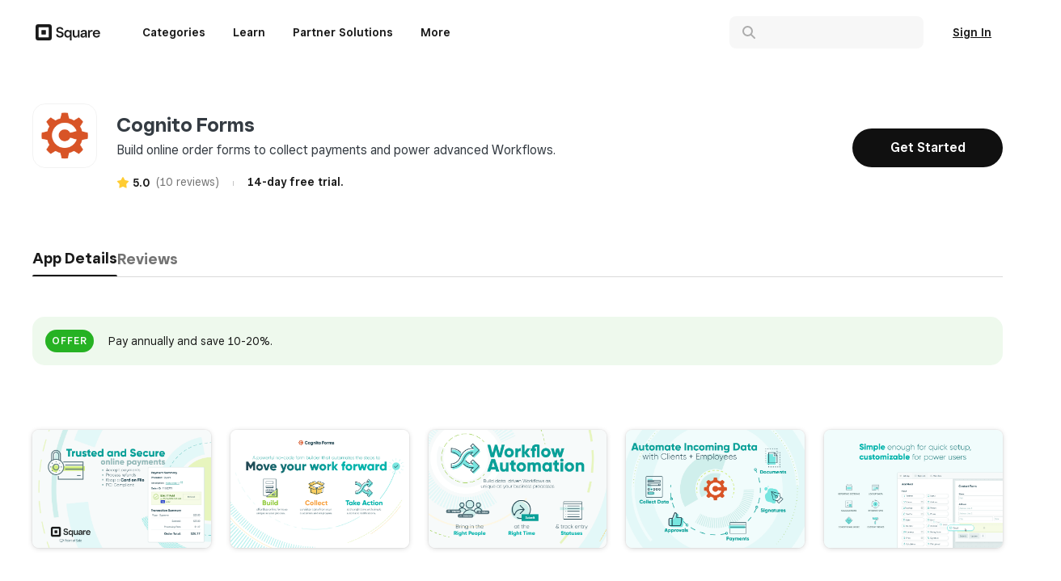

--- FILE ---
content_type: text/html; charset=utf-8
request_url: https://squareup.com/us/en/app-marketplace/app/cognito-forms
body_size: 571
content:
<!DOCTYPE html>
<html >
  <head>
    <title>App Integrations for Your Business | Square App Marketplace</title>
    <meta charset="utf-8">
    <meta name="viewport" content="width=device-width">
    <meta name="environment" content=production>
    <meta name="csrf-param" content="authenticity_token" />
<meta name="csrf-token" content="jCq-kubMmPFf-ilOgglfbU6F0NA-5EmDBlBraX_8sg10oQHBQYrPuSTAuVO_Pqtle1xotdRtIet5YQyzkwxd9w" />
    

    <script>
//<![CDATA[

      window.sessionStorage.setItem('userAccount', JSON.stringify({"merchant":null,"person":null}));
      var onetrustHasConsentFromServer = {"C0002":false,"C0003":false,"C0004":false};

//]]>
</script>
    <link rel="stylesheet" href="https://square-fonts-production-f.squarecdn.com/square-sans.css" />
    <link rel="stylesheet" href="https://app-center-production-f.squarecdn.com/app-marketplace/assets/onetrust-78ca0c9d2d254dbc709837c8bd1ada5fedc791ccb695e4cfd49547776c43919b.css" media="all" />
    <script src="https://app-center-production-f.squarecdn.com/app-marketplace/assets/application-fe505b964be41d7481f4068e027a5837b8bab02b8593420dee621161201ed52a.js"></script>
    <script src="https://app-center-production-f.squarecdn.com/app-marketplace/assets/activestorage-b739665c00c484e89aa1fbed0f6c6956e04e31da358a7661a16fea46775b3cc2.js"></script>

    <link rel="stylesheet" href="https://app-center-production-f.squarecdn.com/app-marketplace/assets/templates-074ec41439dfb7c98736206316ae8309926f977ea57ffcaae953189310de9cc9.css" media="all" />
    <meta property="og:image" content=https://app-center-production-f.squarecdn.com/app-marketplace/assets/app-marketplace-social-fb-a3884853c5bdb25c4489de38fc9cba3c01c89e639f20234494bb71af8818bf8e.png data-react-helmet="true" />
    <meta name="twitter:image" content=https://app-center-production-f.squarecdn.com/app-marketplace/assets/app-marketplace-social-twitter-f2c2cf6f53fe120760d88a70bad663c8efbcb03c3c68e3b5465add98aab32cfd.png data-react-helmet="true" />
    <script>
      function setOneTrustScriptLoadError() {
        window.oneTrustScriptLoadError = true
      }
    </script>
    <script src="https://cdn.cookielaw.org/scripttemplates/otSDKStub.js" type="text/javascript" charset="UTF-8" data-domain-script="c4657020-c7d1-4a14-a091-267a7ee4863e" onerror="setOneTrustScriptLoadError()"></script>

  <meta name="optly_vars" content="pw_1_0_monochrome_hw_cta:variation;pw_1_0_us_salesbot:control"><meta name="optly_attrs" content='{&#x22;url&#x22;:&#x22;/us/en/app-marketplace/app/cognito-forms&#x22;,&#x22;country&#x22;:&#x22;US&#x22;,&#x22;device_type&#x22;:&#x22;other&#x22;,&#x22;query_params&#x22;:&#x22;&#x22;}'><meta name="optly_exps_activated_on_cdn" content=""></head>

  <body data-market-theme="monochrome">
    
    <div id="root"></div>
    <div id="modal-root"></div>
  </body>
</html>


--- FILE ---
content_type: text/css
request_url: https://app-center-production-f.squarecdn.com/app-marketplace/assets/templates-074ec41439dfb7c98736206316ae8309926f977ea57ffcaae953189310de9cc9.css
body_size: -144
content:
.alert-banner{padding-top:10px;padding-bottom:10px;background:#49a4d5;color:white;text-align:center}.alert-banner a{color:white;font-weight:600;text-decoration:none}.alert-banner .alert-contents{display:flex;align-items:center;justify-content:center;font-size:16px}.alert-banner .icon.icon-blue{display:flex;margin-right:4px}.alert-banner .icon.icon-blue svg path{fill:white}.alert-banner .arrow::after{content:'›';pointer-events:none;display:inline-block;margin-left:0.25em;-webkit-transition:-webkit-transform 150ms cubic-bezier(0.4, 0, 0.6, 1);transition:-webkit-transform 150ms cubic-bezier(0.4, 0, 0.6, 1);transition:transform 150ms cubic-bezier(0.4, 0, 0.6, 1);transition:transform 150ms cubic-bezier(0.4, 0, 0.6, 1),-webkit-transform 150ms cubic-bezier(0.4, 0, 0.6, 1)}


--- FILE ---
content_type: application/javascript
request_url: https://app-center-production-f.squarecdn.com/app-marketplace/assets/app-details-f7ca04b6d2cf21d3ae221513c08f6d39fa477598950f4920033a464bde8d4f66.digested.js
body_size: 14112
content:
"use strict";(self.webpackChunkapp_center=self.webpackChunkapp_center||[]).push([[7522],{8400:function(e,t,r){r.d(t,{e:function(){return o}});var n=r(67294),a=r(63690);const i=["ariaLabel","size"];function l(){return l=Object.assign?Object.assign.bind():function(e){for(var t=1;t<arguments.length;t++){var r=arguments[t];for(var n in r)Object.prototype.hasOwnProperty.call(r,n)&&(e[n]=r[n])}return e},l.apply(this,arguments)}let o=function(e){return e.ExtraSmall="extra-small",e.Small="small",e.Normal="normal",e.Large="large",e.Featured="featured",e}({});const c=a.default.div`
  border-radius: 20%;
  width: 64px;
  height: 64px;
  background-color: rgba(0, 0, 0, 0.001);
  flex-shrink: 0;
  background-image: url(${e=>e.imageUrl});
  background-size: cover;
  background-position: center;
  background-repeat: no-repeat;
  transition: all 250ms ease-in;

  ${e=>e.size===o.Featured?"\n        border-radius: 8px;\n        margin-bottom: 16px;\n        width: 100%;\n        padding-top: 50%;\n      ":e.size===o.Small?"\n        width: 32px;\n        height: 32px;\n      ":e.size===o.ExtraSmall?"\n        width: 24px;\n        height: 24px;\n      ":e.size===o.Large?"\n        width: 80px;\n        height: 80px;\n      ":void 0}
`;t.Z=e=>{const t=e.ariaLabel,r=e.size,a=void 0===r?o.Normal:r,s=function(e,t){if(null==e)return{};var r,n,a=function(e,t){if(null==e)return{};var r,n,a={},i=Object.keys(e);for(n=0;n<i.length;n++)r=i[n],t.indexOf(r)>=0||(a[r]=e[r]);return a}(e,t);if(Object.getOwnPropertySymbols){var i=Object.getOwnPropertySymbols(e);for(n=0;n<i.length;n++)r=i[n],t.indexOf(r)>=0||Object.prototype.propertyIsEnumerable.call(e,r)&&(a[r]=e[r])}return a}(e,i);return n.createElement(c,l({role:t?"img":"presentation",size:a,"aria-label":t},s))}},62502:function(e,t,r){var n=r(67294);const a=r(63690).default.div`
  background: ${e=>e.theme.colors.darkGray};
  height: 1px;
  margin: 0;
`;t.Z=e=>{let t=e.className;return n.createElement(a,{className:t})}},56563:function(e,t,r){var n=r(67294),a=r(26793),i=r(63690),l=r(14853),o=r(93117);const c=i.default.button`
  ${e=>e.theme.paragraphMD};

  visibility: ${e=>e.visible?"visible":"hidden"};
  font-family: var(--square-sans-text);
  margin: 0 16px;
  cursor: pointer;
  font-weight: 600;
  color: ${e=>e.theme.colors.lightBlueText};
  border: none;
  padding: 0;
  background-color: initial;
  font-size: 14px;
  height: 24px;

  [data-market-theme='monochrome'] & {
    color: ${e=>e.theme.colors.monochromeLink};
  }

  .prev-label,
  .next-label {
    @media (max-width: 440px) {
      display: none;
    }
  }

  .prev-label {
    padding-left: 4px;
  }

  .next-label {
    padding-right: 4px;
  }

  svg {
    path {
      stroke: ${e=>e.theme.colors.blueEmphasisFill};

      [data-market-theme='monochrome'] & {
        stroke: ${e=>e.theme.colors.monochromeLink};
      }
    }
  }

  &:hover {
    [data-market-theme='monochrome'] & {
      color: ${e=>e.theme.colors.monochromeLinkHover};
    }

    svg path {
      [data-market-theme='monochrome'] & {
        stroke: ${e=>e.theme.colors.monochromeLinkHover};
      }
    }
  }
`,s=i.default.button`
  ${e=>e.theme.paragraphMD};

  border: none;
  margin: 0 8px;
  display: flex;
  justify-content: center;
  align-items: center;
  border-radius: 4px;
  width: 32px;
  height: 32px;
  cursor: pointer;
  font-weight: 600;
  color: ${e=>e.active?e.theme.colors.textWhite:e.theme.colors.lightBlueText};
  background-color: ${e=>e.active?e.theme.colors.blueEmphasisFill:e.theme.colors.lightGray};

  [data-market-theme='monochrome'] & {
    color: ${e=>e.active?e.theme.colors.textWhite:e.theme.colors.monochromeLink};
    background-color: ${e=>e.active?e.theme.colors.monochromeLink:e.theme.colors.lightGray};
  }

  &:hover:not(:disabled) {
    [data-market-theme='monochrome'] & {
      background-color: ${e=>e.active?e.theme.colors.monochromeLinkHover:e.theme.colors.mediumGray};
    }
  }
`,p=i.default.div`
  ${e=>e.theme.paragraphMD};

  display: flex;
  justify-content: center;
  align-items: center;
  margin-top: 24px;
  font-weight: 600;
  color: ${e=>e.theme.colors.titleMedium};
`;t.Z=e=>{const t=(0,a.$)().t,r=e.currentPage,i=e.itemsPerPage,m=e.totalItems,d=e.onPageChange,u=e.className,g=Math.ceil(m/i),h=Math.max(i*(r-1)+1,1),f=Math.min(i*r,m);return n.createElement("div",{className:u,"data-testid":"pagination-container"},n.createElement(l.Z,{alignItems:"center",justifyContent:"center"},n.createElement(c,{onClick:()=>d(r-1),visible:r>1},n.createElement(o.Z,{name:"CaretLeft"}),n.createElement("span",{className:"prev-label"},t("pagination.previous"))),function(){let e=r-2,t=r+2;for(;e<1;)t++,e++;for(;t>g;)e--,t--;e=Math.max(e,1),t=Math.min(t,g);const a=[];for(let i=e;i<=t;i++)a.push(n.createElement(s,{onClick:()=>d(i),active:i===r,key:`pagination-${i}`,"data-testid":`pagination-${i}`},i));return a}(),n.createElement(c,{onClick:()=>d(r+1),visible:r<g},n.createElement("span",{className:"next-label"},t("pagination.next")),n.createElement(o.Z,{name:"CaretRight"}))),n.createElement(p,null,t("pagination.results",{rangeStart:h,rangeEnd:f,totalItems:m})))}},50119:function(e,t,r){var n=r(67294),a=r(63690),i=r(47377),l=r(26793);const o=(0,a.default)(i.T_)`
  background-color: ${e=>e.theme.colors.boldFill};
  color: ${e=>e.theme.colors.white};
  ${e=>e.theme.typography.heading5};
  margin-top: ${e=>e.marginTop||"0"};
  margin-right: ${e=>e.marginRight||"0"};
`;t.Z=e=>{let t=e.marginTop,r=e.marginRight;const a=(0,l.$)().t;return n.createElement(o,{"data-testid":"power-up-week-badge",size:"small",marginTop:t,marginRight:r},a("global.powerUpWeekBadge"))}},19379:function(e,t,r){var n=r(67294),a=r(63690),i=r(26793),l=r(11153),o=r(93117),c=r(66744);const s=a.default.div`
  display: flex;
  justify-content: center;
  align-items: center;
  position: fixed;
  top: 0;
  left: 0;
  right: 0;
  z-index: 200;
  background: ${e=>e.theme.colors.green};
  color: ${e=>e.theme.colors.textWhite};
  padding: 12px;
  font-weight: 600;
  text-align: center;
  animation: 250ms ${c.Ji} ease-in;
`,p=a.default.span`
  margin-left: 8px;
`;t.Z=e=>{let t=e.action;const r=(0,i.$)().t,a={[l.Q.Write]:r("reviews.successBanner.write"),[l.Q.Edit]:r("reviews.successBanner.edit"),[l.Q.Delete]:r("reviews.successBanner.delete")};return n.createElement(s,{"data-testid":"review-banner"},n.createElement(o.Z,{name:"SuccessCircle"})," ",n.createElement(p,null,a[t]))}},20242:function(e,t,r){var n=r(67294),a=r(74129);function i(e,t){var r=Object.keys(e);if(Object.getOwnPropertySymbols){var n=Object.getOwnPropertySymbols(e);t&&(n=n.filter((function(t){return Object.getOwnPropertyDescriptor(e,t).enumerable}))),r.push.apply(r,n)}return r}function l(e){for(var t=1;t<arguments.length;t++){var r=null!=arguments[t]?arguments[t]:{};t%2?i(Object(r),!0).forEach((function(t){var n,a,i;n=e,a=t,i=r[t],(a=function(e){var t=function(e,t){if("object"!=typeof e||null===e)return e;var r=e[Symbol.toPrimitive];if(void 0!==r){var n=r.call(e,"string");if("object"!=typeof n)return n;throw new TypeError("@@toPrimitive must return a primitive value.")}return String(e)}(e);return"symbol"==typeof t?t:String(t)}(a))in n?Object.defineProperty(n,a,{value:i,enumerable:!0,configurable:!0,writable:!0}):n[a]=i})):Object.getOwnPropertyDescriptors?Object.defineProperties(e,Object.getOwnPropertyDescriptors(r)):i(Object(r)).forEach((function(t){Object.defineProperty(e,t,Object.getOwnPropertyDescriptor(r,t))}))}return e}const o={[r(80865).Ev.HYPERLINK]:(e,t)=>n.createElement("a",{href:e.data.uri,target:"_blank",rel:"noopener noreferrer"},t)};t.Z=e=>{let t=e.document,r=e.options;const i={renderNode:l(l({},o),r?.renderNode)};return n.createElement(n.Fragment,null,(0,a.h)(t,i))}},74229:function(e,t,r){var n=r(67294),a=r(15482),i=r(26793),l=r(9483);const o=window.document.head.querySelector('[property="og:image"]')?.getAttribute("content"),c=window.document.head.querySelector('[name="twitter:image"]')?.getAttribute("content");t.Z=e=>{let t=e.description,r=e.image,s=e.keywords,p=e.meta,m=e.title;const d=(0,i.$)().t,u=d("metadata.title"),g=m?`${m} | ${u}`:u,h=t||d("metadata.description"),f=[{property:"og:title",content:g},{property:"og:description",content:h},{property:"og:url",content:location.href},{property:"og:site_name",content:d("metadata.title")},{property:"og:type",content:"website"},{property:"og:image",content:r||o},{property:"og:locale",content:(0,l.iQ)()}],y=[{name:"twitter:card",content:"summary_large_image"},{name:"twitter:site",content:"@Square"},{name:"twitter:title",content:g},{name:"twitter:image",content:r||c}],b=[{name:"description",content:h},...s?[{name:"keywords",content:s.join(",")}]:[],...p?[...p]:[],...f,...y];return n.createElement(a.ZP,{htmlAttributes:{lang:(0,l.pD)()},title:g,meta:b})}},57140:function(e,t,r){var n=r(67294),a=r(63690),i=r(93117);const l=(0,a.default)(i.Z)`
  margin-right: 4px;
  path {
    ${e=>{if(e.empty)return`\n          fill:  ${e.theme.colors.darkGray};\n        `}};
  }
`;t.Z=e=>{let t=e.empty,r=void 0!==t&&t,a=e.half;return void 0!==a&&a?n.createElement(i.Z,{"data-testid":"half-star",name:"HalfStar","aria-hidden":"true"}):n.createElement(l,{empty:r,name:"FullStar","aria-hidden":"true","data-testid":r?"empty-star":"filled-star"})}},74532:function(e,t,r){r.d(t,{$:function(){return l}});var n=r(67294),a=r(63690),i=r(57140);let l=function(e){return e.Large="large",e.Default="default",e.Small="small",e}({});const o=a.default.div`
  display: flex;
  justify-content: center;
  align-items: center;
  flex-direction: ${e=>e.reverse?"row-reverse":"row"};

  svg {
    ${e=>{if(e.size===l.Large)return"\n        height: 24px;\n        width: 24px;\n      "}};
  }
`,c=a.default.p`
  color: ${e=>e.theme.colors.titleBold};

  ${e=>{if(e.size===l.Small||e.size===l.Default)return e.theme.typography.paragraphSemibold20;if(e.size===l.Large){const t=e.theme.typography.headingXL;return t["margin-right"]="8px",t}}};

  ${e=>{if(e.reverse)return"\n        margin-right: 0;\n        margin-left: 4px;\n      "}};

  ${e=>{if(e.reverse&&e.size===l.Large)return"\n        margin-left: 8px;\n      "}};
`,s=a.default.div`
  display: flex;
  align-items: center;

  > svg {
    margin-right: 4px;

    &:last-child {
      margin-right: 0;
    }
  }
`;t.Z=e=>{let t=e.rating,r=e.size,a=void 0===r?l.Default:r,p=e.multipleStars,m=void 0!==p&&p,d=e.reverse,u=void 0!==d&&d,g=e.starsOnly,h=void 0!==g&&g,f=e.className,y=void 0===f?"":f;return n.createElement(o,{size:a,reverse:u,className:y},m?n.createElement(s,null,(()=>{const e=[];for(let r=0;r<5;r++)r+1<=t||r+1===Math.round(t)&&r+.5!==t?e.push(n.createElement(i.Z,{key:`star-icon-${r}`})):r===Math.floor(t)&&r!==t?e.push(n.createElement(i.Z,{key:`star-icon-${r}`,half:!0})):e.push(n.createElement(i.Z,{key:`star-icon-${r}`,empty:!0}));return e})()):n.createElement(i.Z,null),!h&&n.createElement(c,{size:a,reverse:u},t.toFixed(1)))}},40410:function(e,t,r){r.r(t),r.d(t,{TabKey:function(){return mr},default:function(){return ur}});var n=r(67294),a=r(26793),i=r(63690),l=r(50989),o=r(17563),c=r(50119);const s=["children","showPowerUpWeekBadge"];function p(){return p=Object.assign?Object.assign.bind():function(e){for(var t=1;t<arguments.length;t++){var r=arguments[t];for(var n in r)Object.prototype.hasOwnProperty.call(r,n)&&(e[n]=r[n])}return e},p.apply(this,arguments)}const m=i.default.div`
  display: flex;
  align-items: center;
  background: ${e=>e.isPowerUpWeek?e.theme.colors.mediumGray:e.theme.colors.offerBanner};
  border-radius: 15px;
  color: ${e=>e.theme.colors.titleBold};
  padding: 16px;
  font-size: 14px;

  @media (max-width: ${e=>e.theme.breakpoints.SM}) {
    flex-direction: column;
    align-items: flex-start;
  }
`,d=i.default.span`
  border-radius: 15px;
  margin-right: 18px;
  padding: 2px 8px;
  font-size: 12px;
  letter-spacing: 1px;
  text-transform: uppercase;
  font-weight: 600;
  background: ${e=>e.theme.colors.green};
  color: ${e=>e.theme.colors.textWhite};

  @media (max-width: ${e=>e.theme.breakpoints.SM}) {
    margin-bottom: 8px;
  }
`;var u=r(7044);const g=i.default.div`
  margin-top: ${e=>{let t=e.type,r=void 0===t?"primary":t;return"tertiary"===r?"16px":"secondary"===r?"24px":"80px"}};

  @media (max-width: ${e=>e.theme.breakpoints.SM}) {
    margin-top: ${e=>{let t=e.type,r=void 0===t?"primary":t;return"tertiary"===r?"16px":"secondary"===r?"24px":"60px"}};
  }
`,h=i.default.div`
  margin-bottom: ${e=>{let t=e.type,r=void 0===t?"primary":t;return"tertiary"===r?"8px":"secondary"===r?"16px":"24px"}};
  ${e=>{let t=e.type,r=void 0===t?"primary":t,n=e.theme;return"tertiary"===r?n.typography.paragraphSemibold30:"secondary"===r?n.typography.heading20:n.typography.heading30}}
`,f=i.default.h2`
  margin-bottom: 24px;
  ${e=>e.theme.typography.heading30};
`,y=i.default.div`
  ${e=>e.theme.typography.paragraph30};
`;var b=e=>{const t="sectionHeading"===e.type?n.createElement(f,{id:e.id},e.title):n.createElement(h,{type:e.type,id:e.id},e.title);return n.createElement(g,{type:e.type,style:e.style,"data-testid":e["data-testid"]},t,n.createElement(y,null,e.children))},v=r(90513),x=r(45251),E=r(93117);const w=i.default.div`
  position: fixed;
  z-index: 1;
  left: 0;
  top: 0;
  bottom: 0;
  right: 0;
  overflow: auto;
  background: ${e=>e.theme.colors.darkTransparentBackground};
  cursor: initial;
`,$=i.default.div`
  position: relative;
  height: 100%;
  display: flex;
  align-items: center;
  justify-content: center;
  margin: 0 auto;
  padding: 0;
`,k=i.default.div`
  position: absolute;
  top: 50%;
  transform: translateY(-50%);
  width: 48px;
  height: 48px;
  display: flex;
  align-items: center;
  justify-content: center;
  flex-grow: 0;
  flex-shrink: 0;
  cursor: pointer;
  background: ${e=>e.theme.colors.onNormalButton};
  border-radius: 6px;
  z-index: 2;

  &:hover {
    background: ${e=>e.theme.colors.onHoverButton};
  }

  &.left {
    left: 32px;
  }

  &.right {
    right: 32px;
  }
`,S=(0,i.default)(x.Z)`
  position: absolute;
  top: 32px;
  left: 32px;
  cursor: pointer;
  z-index: 2;
  border-radius: 6px;
  &:hover {
    background: ${e=>e.theme.colors.onHoverButton};
  }
`,P=i.default.div`
  max-width: 1200px;
  min-width: 300px;
  display: flex;

  img {
    max-width: 100%;
    align-self: flex-start;
  }
`;var O=e=>{const t=e.index,r=e.urls,a=e.onClickLeft,i=e.onClickRight,l=e.onClose,o=r[t];return n.createElement(w,{"data-testid":"lightbox"},n.createElement(S,{onClick:l}),n.createElement(k,{className:"left",onClick:a,"data-testid":"lightbox-left"},n.createElement(E.Z,{name:"ChevronLeft"})),n.createElement($,{onClick:l},n.createElement(P,{onClick:i,"data-testid":"lightbox-image-container"},n.createElement("img",{src:o,alt:"","data-testid":"lightbox-image"}))),n.createElement(k,{className:"right",onClick:i,"data-testid":"lightbox-right"},n.createElement(E.Z,{name:"ChevronRight"})))};function C(e,t){return function(e){if(Array.isArray(e))return e}(e)||function(e,t){var r=null==e?null:"undefined"!=typeof Symbol&&e[Symbol.iterator]||e["@@iterator"];if(null!=r){var n,a,i,l,o=[],c=!0,s=!1;try{if(i=(r=r.call(e)).next,0===t){if(Object(r)!==r)return;c=!1}else for(;!(c=(n=i.call(r)).done)&&(o.push(n.value),o.length!==t);c=!0);}catch(e){s=!0,a=e}finally{try{if(!c&&null!=r.return&&(l=r.return(),Object(l)!==l))return}finally{if(s)throw a}}return o}}(e,t)||function(e,t){if(e){if("string"==typeof e)return D(e,t);var r=Object.prototype.toString.call(e).slice(8,-1);return"Object"===r&&e.constructor&&(r=e.constructor.name),"Map"===r||"Set"===r?Array.from(e):"Arguments"===r||/^(?:Ui|I)nt(?:8|16|32)(?:Clamped)?Array$/.test(r)?D(e,t):void 0}}(e,t)||function(){throw new TypeError("Invalid attempt to destructure non-iterable instance.\nIn order to be iterable, non-array objects must have a [Symbol.iterator]() method.")}()}function D(e,t){(null==t||t>e.length)&&(t=e.length);for(var r=0,n=new Array(t);r<t;r++)n[r]=e[r];return n}const Z=i.default.div`
  cursor: pointer;
  width: 100%;
  padding-top: 66%;
  background-position: center;
  background-size: cover;
  background-repeat: no-repeat;
  border-radius: 8px;
  margin-right: 20px;
  background-color: ${e=>e.theme.colors.lightGray};
  box-shadow: 0px 0px 2px rgba(0, 0, 0, 0.15), 0px 1px 6px rgba(0, 0, 0, 0.15);
  background-image: url(${e=>e.url});
  transition: all 250ms ease-in;

  &:hover {
    transform: translateY(-2px);
    box-shadow: 0px 2px 8px rgba(0, 0, 0, 0.15), 0px 4px 24px rgba(0, 0, 0, 0.15);
  }
`;var j=e=>{const t=e.index,r=e.urls,a=C((0,n.useState)(t),2),i=a[0],l=a[1],o=C((0,n.useState)(!1),2),c=o[0],s=o[1],p=r[t];function m(e){e.stopPropagation();let t=i-1;t<0&&(t=r.length-1),l(t)}function d(e){e.stopPropagation();let t=i+1;t===r.length&&(t=0),l(t)}return n.createElement("div",{"data-testid":"image-with-lightbox-wrapper",onKeyUp:function(e){"Escape"===e.key||27===e.keyCode?s(!1):"ArrowLeft"===e.key||37===e.keyCode?m(e):"ArrowRight"!==e.key&&39!==e.keyCode||d(e)}},n.createElement(Z,{"data-testid":"image-with-lightbox",url:p,onClick:function(){s(!0)},role:"button",tabIndex:0}),c&&n.createElement(O,{urls:r,index:i,onClose:function(e){e.stopPropagation(),s(!1)},onClickLeft:m,onClickRight:d}))},T=r(14853),M=r(92353),I=r(93824),A=r(47190),L=r(20242),U=r(48116),z=r(80865);const B=i.default.div`
  ${e=>e.theme.typography.headingOverline};
  color: ${e=>e.theme.colors.titleRegular};
  text-transform: uppercase;
  margin-bottom: 16px;
`,N=i.default.div`
  ${e=>e.theme.typography.heading20};
  margin-bottom: 8px;
  span {
    ${e=>e.theme.typography.heading10};
    color: ${e=>e.theme.colors.titleMedium};
  }
`,G=i.default.div`
  ${e=>e.theme.typography.paragraph20};
  color: ${e=>e.theme.colors.titleMedium};
  margin-bottom: 16px;
`,R=i.default.div`
  ${e=>e.theme.typography.paragraphLG};
  color: ${e=>e.theme.colors.titleMedium};
  margin: 24px 0;
`,F=i.default.span`
  ${e=>e.theme.typography.paragraph20};
  margin-left: 24px;
  font-weight: 400;
`,H=i.default.ul`
  list-style-type: none;
`,W=i.default.li`
  padding-top: 8px;
`,_={renderNode:{[z.RG.UL_LIST]:(e,t)=>n.createElement(H,null,t),[z.RG.LIST_ITEM]:(e,t)=>n.createElement(W,null,t)}},K=i.default.div`
  padding: 24px;
  border-radius: 8px;
  background-color: ${e=>e.theme.colors.lightGray};

  a {
    color: ${e=>e.theme.colors.lightBlueText};

    [data-market-theme='monochrome'] & {
      color: ${e=>e.theme.colors.monochromeLink};
      text-decoration: underline;
      font-weight: 600;
    }

    &:hover {
      [data-market-theme='monochrome'] & {
        color: ${e=>e.theme.colors.monochromeLinkHover};
      }
    }
  }
`,X=e=>{let t=e.app;const r=(0,a.$)().t;let i=2,l=4;if(t.pricingTiers)switch(t.pricingTiers.length){case 1:case 2:i=2,l=2;break;case 3:i=3,l=3}return n.createElement(b,{type:"sectionHeading",id:"pricing","data-testid":"pricing-document-section",title:n.createElement("div",null,r("appDetailsPage.sections.pricing"),t.fullPricingDetailsUrl&&n.createElement(F,null,n.createElement(v.Z,{"data-testid":"app-full-pricing-details",to:t.fullPricingDetailsUrl},r("appDetailsPage.sections.fullPricingDetails"))))},t.freeTrialDescription&&n.createElement(R,null,t.freeTrialDescription),n.createElement(u.Z,{alignItems:"stretch",columnsXS:1,columnsMD:i,columnsLG:l},t.pricingTiers&&t.pricingTiers.length>0?t.pricingTiers.map(((e,r)=>n.createElement(K,{key:`pricing-${t.id}-${r}`},e.name&&n.createElement(B,null,e.name),n.createElement(N,null,e.price," ",e.interval&&n.createElement("span",null,e.interval)),e.additionalFees&&n.createElement(G,null,n.createElement(L.Z,{document:e.additionalFees})),e.description&&n.createElement(L.Z,{document:e.description,options:_})))):n.createElement(K,null,n.createElement(N,null,t.pricingFormatted," ",t.pricingInterval&&n.createElement("span",null,t.pricingInterval)))))};var q=r(56047);const J="monthly";var V=r(47377),Q=r(56563);const Y=(0,i.default)(V.Ec)`
  display: flex;
  ${e=>`min-width: ${e.smallCard?"250":"300"}px;`}
  padding: 32px;
  flex-direction: column;
  align-items: flex-start;
  gap: 24px;
`,ee=e=>{let t=e.smallCard,r=e.children;return n.createElement(Y,{"data-testid":"card-container",smallCard:t},r)};var te=r(29139);const re=i.default.div`
  display: flex;
  flex-direction: column;
  gap: 16px;
  width: 100%;
`,ne=i.default.div`
  color: ${e=>e.theme.colors.text20};
  font-size: 12px;
  font-style: normal;
  font-weight: 500;
  line-height: 20px;
  letter-spacing: 0.05px;
  text-transform: uppercase;
`,ae=i.default.div`
  display: flex;
  align-items: center;
  gap: 4px;
`,ie=i.default.p`
  font-size: 19px;
  font-weight: 700;
  line-height: 26px;
`,le=i.default.p`
  font-size: 14px;
  line-height: 22px;
  color: ${e=>e.theme.colors.text20};
  font-weight: 700;
`,oe=i.default.div`
  display: flex;
  gap: 16px;
  ${e=>e.theme.typography.heading10};
  font-weight: 600;
`,ce=i.default.div`
  list-style-type: none;
  display: flex;
  flex-direction: column;
  gap: 10px;
  padding: 8px 0;
`,se=(0,i.default)(E.Z)`
  flex-shrink: 0;
`,pe=e=>{let t=e.appPlan,r=e.selectedCadence,i=e.getStartedUrl;const l=(0,a.$)().t,o=t.billingCadences&&t.billingCadences[r];return t.freePlan||o?n.createElement(re,{"data-testid":"app-plan-pricing-card-content"},n.createElement(ne,null,t.name),n.createElement(ae,{"data-testid":"plan-cost-container"},(()=>{if(t.freePlan)return n.createElement(ie,null,l("appDetailsPage.sections.planPricingCard.priceFree"));const e=`appDetailsPage.sections.planPricingCard.cadence.${r}`;return n.createElement(n.Fragment,null,n.createElement(ie,null,"$",o&&o.priceAmount/100),n.createElement(le,null,l(e)))})()),n.createElement(V.cJ,{"data-testid":"plan-cta-button",rank:"primary",disabled:!i,onClick:()=>i&&window.open(i,"_blank")},l("appDetailsPage.sections.planPricingCard.getStarted")),n.createElement(ce,{"data-testid":"plan-benefits"},t.benefits.map(((e,t)=>n.createElement(oe,{key:t},n.createElement(se,{name:"Check"}),e))),o&&o.freeTrialPeriod>0&&n.createElement(oe,{"data-testid":"plan-benefit-free-trial-period"},n.createElement(E.Z,{name:"BenefitTag"}),l("appDetailsPage.sections.planPricingCard.freeTrial",{trialDays:o.freeTrialPeriod})))):((0,te.h)(new Error(`No cadence data found when attempting to render plan pricing card. client: ${t.client.id}, plan: ${t.id}, cadence: ${r}`)),null)},me=i.default.div`
  display: flex;
  flex-direction: column;
  gap: 8px;
`,de=i.default.p`
  font-weight: 400;
  color: ${e=>e.theme.colors.text20};
  font-size: 12px;
`,ue=(0,i.default)(oe)`
  margin-top: -10px;
`,ge={renderNode:{[z.RG.UL_LIST]:(e,t)=>n.createElement(ce,null,t),[z.RG.LIST_ITEM]:(e,t)=>n.createElement(oe,null,n.createElement(se,{name:"Check"}),t)}},he=e=>{let t=e.pricingTier,r=e.getStartedUrl,i=e.freeTrialDescription;const l=(0,a.$)().t;return n.createElement(re,null,t.name&&n.createElement(ne,null,t.name),n.createElement(me,null,n.createElement(ae,{"data-testid":"pricing-tier-cost-container"},n.createElement(ie,null,t.price),t.interval&&n.createElement(le,null,t.interval)),t.additionalFees&&n.createElement(de,{"data-testid":"pricing-tier-additional-costs"},n.createElement(L.Z,{document:t.additionalFees}))),(o=t.price,!/^[\sA-Za-z]+$/.test(o?.trim())&&n.createElement(V.cJ,{"data-testid":"pricing-tier-cta-button",rank:"primary",disabled:!r,onClick:()=>window.open(r,"_blank")},l("appDetailsPage.sections.planPricingCard.getStarted"))),t.description&&n.createElement("div",{"data-testid":"pricing-tier-benefits"},n.createElement(L.Z,{document:t.description,options:ge})),i&&n.createElement(ue,{"data-testid":"pricing-tier-free-trial-description"},n.createElement(E.Z,{name:"BenefitTag"}),i));var o};function fe(){return fe=Object.assign?Object.assign.bind():function(e){for(var t=1;t<arguments.length;t++){var r=arguments[t];for(var n in r)Object.prototype.hasOwnProperty.call(r,n)&&(e[n]=r[n])}return e},fe.apply(this,arguments)}function ye(e,t){return function(e){if(Array.isArray(e))return e}(e)||function(e,t){var r=null==e?null:"undefined"!=typeof Symbol&&e[Symbol.iterator]||e["@@iterator"];if(null!=r){var n,a,i,l,o=[],c=!0,s=!1;try{if(i=(r=r.call(e)).next,0===t){if(Object(r)!==r)return;c=!1}else for(;!(c=(n=i.call(r)).done)&&(o.push(n.value),o.length!==t);c=!0);}catch(e){s=!0,a=e}finally{try{if(!c&&null!=r.return&&(l=r.return(),Object(l)!==l))return}finally{if(s)throw a}}return o}}(e,t)||function(e,t){if(e){if("string"==typeof e)return be(e,t);var r=Object.prototype.toString.call(e).slice(8,-1);return"Object"===r&&e.constructor&&(r=e.constructor.name),"Map"===r||"Set"===r?Array.from(e):"Arguments"===r||/^(?:Ui|I)nt(?:8|16|32)(?:Clamped)?Array$/.test(r)?be(e,t):void 0}}(e,t)||function(){throw new TypeError("Invalid attempt to destructure non-iterable instance.\nIn order to be iterable, non-array objects must have a [Symbol.iterator]() method.")}()}function be(e,t){(null==t||t>e.length)&&(t=e.length);for(var r=0,n=new Array(t);r<t;r++)n[r]=e[r];return n}const ve=i.default.div`
  ${e=>e.theme.typography.heading20};
  span {
    ${e=>e.theme.typography.heading10};
    color: ${e=>e.theme.colors.titleMedium};
  }
`,xe=i.default.span`
  ${e=>e.theme.typography.paragraph20};
  padding-top: 24px;
  font-weight: 400;
  display: flex;
  gap: 0.25rem;
`,Ee=(0,i.default)(Q.Z)`
  margin-top: 24px;
`,we=i.default.div`
  display: flex;
  flex-direction: column;
`,$e=i.default.div`
  width: 250px;
  padding-bottom: 24px;
`,ke=e=>{let t=e.app;const r=(0,a.$)().t,i=ye((0,n.useState)(1),2),l=i[0],o=i[1],c=t.appPlans?.length>0,s=(e=>{const t=e.flatMap((e=>e.billingCadences?Object.keys(e.billingCadences):[]));return[...new Set(t)]})(t.appPlans),p=0===s.length||s.length>1?J:s[0],m=ye(n.useState(p),2),d=m[0],g=m[1],h=t.appPlans.filter((e=>e.freePlan||Object.keys(e.billingCadences).includes(d))).sort(((e,t)=>{if(e.freePlan)return t.freePlan?0:-1;if(t.freePlan)return 1;const r=e.billingCadences[d],n=t.billingCadences[d];return(r?.priceAmount??0)-(n?.priceAmount??0)})),f=h.length>4,y=f?4*(l-1):0,x=Math.min(h.length,y+4),E=h.slice(y,x),w=(e=>{let t=2,r=4;switch(e?.length){case 1:case 2:r=2;break;case 3:t=3,r=3}return{columnsXS:1,columnsSM:2,columnsMD:t,columnsLG:r}})(c?h:t.pricingTiers),$=c?h.length>3:t.pricingTiers&&t.pricingTiers.length>3;return c?n.createElement(b,{type:"sectionHeading",id:"pricingPlans",title:n.createElement("div",null,r("appDetailsPage.sections.pricingPlans")),"data-testid":"app-subscription-plan-document-section"},s.length>1&&n.createElement($e,null,n.createElement(V.lT,{onMarketSegmentedSelectionDidChange:e=>g(e.detail.selectedSegmentValue),"data-testid":"app-subscription-plan-cadence-toggle"},n.createElement(V.ii,{value:J},r("appDetailsPage.sections.pricingPlanToggle.monthly")),n.createElement(V.ii,{value:"annual"},r("appDetailsPage.sections.pricingPlanToggle.annual")))),n.createElement(we,null,n.createElement(u.Z,fe({compactColumns:!0,alignItems:"stretch"},w),E.map((e=>n.createElement(ee,{key:e.id,smallCard:$},n.createElement(pe,{appPlan:e,selectedCadence:d,getStartedUrl:t.getStartedUrl}))))),f&&n.createElement(Ee,{currentPage:l,totalItems:h.length,itemsPerPage:4,onPageChange:e=>{o(e)}})),n.createElement(xe,null,n.createElement("p",{"data-testid":"app-pricing-currency-details"},r("appDetailsPage.sections.currencyDetails",{currency:"USD"})))):n.createElement(b,{type:"sectionHeading",id:"pricing",title:n.createElement("div",null,r("appDetailsPage.sections.pricing"))},n.createElement(u.Z,fe({alignItems:"stretch"},w),t.pricingTiers&&t.pricingTiers.length>0?t.pricingTiers.map(((e,r)=>n.createElement(ee,{key:`pricing-${t.id}-${r}`},n.createElement(he,{pricingTier:e,getStartedUrl:t.getStartedUrl,freeTrialDescription:t.freeTrialDescription})))):n.createElement(ee,null,n.createElement(ve,null,t.pricingFormatted," ",t.pricingInterval&&n.createElement("span",null,t.pricingInterval)))),t.fullPricingDetailsUrl&&n.createElement(xe,null,t.pricingTiers?.[0]?.priceCurrencyCode&&n.createElement("p",{"data-testid":"app-pricing-currency-details"},r("appDetailsPage.sections.currencyDetails",{currency:t.pricingTiers?.[0].priceCurrencyCode})),n.createElement(v.Z,{"data-testid":"app-full-pricing-details",to:t.fullPricingDetailsUrl},r("appDetailsPage.sections.viewFullPricingDetails"))))},Se=i.default.div`
  max-width: 688px;
`,Pe=(0,i.default)((e=>{const t=(0,a.$)().t,r=e.children,i=e.showPowerUpWeekBadge,l=function(e,t){if(null==e)return{};var r,n,a=function(e,t){if(null==e)return{};var r,n,a={},i=Object.keys(e);for(n=0;n<i.length;n++)r=i[n],t.indexOf(r)>=0||(a[r]=e[r]);return a}(e,t);if(Object.getOwnPropertySymbols){var i=Object.getOwnPropertySymbols(e);for(n=0;n<i.length;n++)r=i[n],t.indexOf(r)>=0||Object.prototype.propertyIsEnumerable.call(e,r)&&(a[r]=e[r])}return a}(e,s);return n.createElement(m,p({isPowerUpWeek:i},l),!i&&n.createElement(d,null,t("appDetailsPage.offers")),i&&n.createElement(c.Z,{marginRight:"16px"}),r)}))`
  margin-top: 40px;
  @media (min-width: ${e=>e.theme.breakpoints.minSM}) {
    margin-top: 48px;
  }
`,Oe=(0,i.default)(u.Z)`
  padding-bottom: 95px;
  @media (max-width: ${e=>e.theme.breakpoints.XS}) {
    grid-row-gap: 40px;
  }
`,Ce=i.default.div`
  display: flex;
  align-items: center;
  margin-bottom: 12px;
  ${e=>e.theme.typography.paragraph30};

  &:last-child {
    margin-bottom: 0;
  }

  svg {
    margin-right: 8px;
  }
`,De=i.default.div`
  margin-bottom: 12px;

  &:last-child {
    margin-bottom: 0;
  }
`,Ze=(0,i.default)(T.Z)`
  align-items: top;
  margin-top: 8px;

  img {
    flex-shrink: 0;
    width: 40px;
    height: 40px;
    margin-top: 24px;
    margin-right: 16px;
  }
`;var je=e=>{let t=e.app,r=e.showPowerUpWeekBadge;const i=(0,a.$)().t,l=t.offers&&(0,A.I)(t);(0,U.b)();const o=Object.keys(I.ux).filter((e=>t.countryCode.includes(e))).map((e=>i(`appDetailsPage.sections.supportedCountries.${e}`))).join(", "),c=(0,q.OC)(q.eW.enablePlanModelChange)?n.createElement(ke,{app:t}):n.createElement(X,{app:t});return n.createElement(n.Fragment,null,l&&n.createElement(Pe,{showPowerUpWeekBadge:r},t.offers),n.createElement(b,null,n.createElement(u.Z,{alignItems:"stretch",columnsMD:2,columnsLG:4,columnsXL:5},t.carouselImageUrls.map(((e,r)=>n.createElement(j,{key:`image-${e}`,urls:t.carouselImageUrls,index:r}))))),n.createElement(b,{type:"sectionHeading",title:i("appDetailsPage.sections.about"),id:"about"},n.createElement(Se,null,n.createElement(M.Z,{lines:6,text:t.fullDescriptionText}))),n.createElement(b,{type:"sectionHeading",title:i("appDetailsPage.sections.features"),id:"features"},n.createElement(Se,null,t.featureList&&t.featureList.length>0?t.featureList.map((e=>n.createElement(Ze,{key:`${t.id}-${e.heading}`},e.iconUrl&&n.createElement("img",{alt:"",src:e.iconUrl}),n.createElement(b,{type:"tertiary",title:e.heading},e.description&&n.createElement(L.Z,{document:e.description}))))):t.features.map((e=>n.createElement(b,{type:"tertiary",key:`feature-${e}`,title:e}))))),c,n.createElement(b,{type:"sectionHeading",title:i("appDetailsPage.sections.information.title"),id:"information"},n.createElement(Oe,{columnsXS:1,columnsMD:2,columnsLG:3},n.createElement(b,{type:"secondary",title:i("appDetailsPage.sections.information.support")},t.website&&n.createElement(Ce,null,n.createElement(E.Z,{name:"Home"}),n.createElement(v.Z,{to:t.website,text:i("appDetailsPage.sections.information.developerWebsite")})),t.supportWebsite&&n.createElement(Ce,null,n.createElement(E.Z,{name:"InfoStroked"}),n.createElement(v.Z,{to:t.supportWebsite,text:i("appDetailsPage.sections.information.supportWebsite")})),t.supportEmail&&n.createElement(Ce,null,n.createElement(E.Z,{name:"EnvelopeStroke"}),n.createElement(v.Z,{to:`mailto:${t.supportEmail}`,text:i("appDetailsPage.sections.information.supportEmail")})),t.supportPhone&&n.createElement(Ce,null,n.createElement(E.Z,{name:"MobileStroked"}),n.createElement(v.Z,{to:`tel:${t.supportPhone}`,text:t.supportPhone}))),t.requirements.length>0&&n.createElement(b,{type:"secondary",title:i("appDetailsPage.sections.requirements.title")},t.requirements.map((e=>n.createElement(De,{key:`app-${t.id}-${e}`},e)))),n.createElement(b,{type:"secondary",title:i("appDetailsPage.sections.information.supportedCountries")},o))))},Te=r(46124),Me=r(53637),Ie=r(62502),Ae=r(661),Le=r(11153),Ue=r(18739),ze=r(74532);const Be=i.default.div`
  width: 100%;
  padding: 24px 0;
  background-color: ${e=>e.theme.colors.lightGray};
  border-radius: 8px;
  text-align: center;
  color: ${e=>e.theme.colors.titleMedium};
  @media (min-width: ${e=>e.theme.breakpoints.XS}) {
    padding: 52px 0;
  }
  @media (min-width: ${e=>e.theme.breakpoints.MD}) {
    padding: 24px 0;
  }
`,Ne=i.default.div`
  margin-bottom: 16px;
  ${e=>e.theme.typography.headingOverline};
`,Ge=i.default.p`
  ${e=>e.theme.typography.paragraphSM};
`;var Re=e=>{let t=e.rating;const r=(0,a.$)().t;return n.createElement(Be,{"data-testid":"overall-rating"},n.createElement(Ne,null,r("reviews.overallRating.title")),t?n.createElement(ze.Z,{rating:t,reverse:!0,size:ze.$.Large}):n.createElement(Ge,null,r("reviews.overallRating.notEnoughReviews")))};function Fe(e,t){(null==t||t>e.length)&&(t=e.length);for(var r=0,n=new Array(t);r<t;r++)n[r]=e[r];return n}const He=i.default.div`
  display: flex;
  flex-direction: column-reverse;
  width: 100%;
  padding: 24px;
  background-color: ${e=>e.theme.colors.lightGray};
  border-radius: 8px;
`,We=i.default.p`
  margin-right: 8px;
  ${e=>e.theme.typography.paragraphMD};
  font-weight: 600;
`,_e=i.default.div`
  display: flex;
  align-items: center;
  ${e=>{if(e.total>0)return`\n        p {\n          color: ${e.theme.colors.titleBold};\n        }\n      `}};
`,Ke=i.default.div`
  position: relative;
  flex-grow: 1;
  height: 8px;
  background-color: ${e=>e.theme.colors.darkGray};
  border-radius: 4px;

  ${e=>{if(e.count>0)return`\n        &::before {\n          position: absolute;\n          left: 0;\n          content: '';\n          min-width: 8px;\n          height: 8px;\n          width: ${100*e.count/e.total}%;\n          background-color: ${e.theme.colors.blueEmphasisFill};\n          border-radius: 4px;\n        }\n      `}};
`,Xe=i.default.p`
  width: 32px;
  margin-left: 8px;
  ${e=>e.theme.typography.paragraphSM};
  color: ${e=>e.theme.colors.titleRegular};
`;var qe=e=>{let t=e.counts;const r=Object.values(t).reduce(((e,t)=>e+t),0);return n.createElement(He,{"data-testid":"ratings-breakdown"},Object.entries(t).map(((e,t)=>{let a=function(e,t){return function(e){if(Array.isArray(e))return e}(e)||function(e,t){var r=null==e?null:"undefined"!=typeof Symbol&&e[Symbol.iterator]||e["@@iterator"];if(null!=r){var n,a,i,l,o=[],c=!0,s=!1;try{if(i=(r=r.call(e)).next,0===t){if(Object(r)!==r)return;c=!1}else for(;!(c=(n=i.call(r)).done)&&(o.push(n.value),o.length!==t);c=!0);}catch(e){s=!0,a=e}finally{try{if(!c&&null!=r.return&&(l=r.return(),Object(l)!==l))return}finally{if(s)throw a}}return o}}(e,t)||function(e,t){if(e){if("string"==typeof e)return Fe(e,t);var r=Object.prototype.toString.call(e).slice(8,-1);return"Object"===r&&e.constructor&&(r=e.constructor.name),"Map"===r||"Set"===r?Array.from(e):"Arguments"===r||/^(?:Ui|I)nt(?:8|16|32)(?:Clamped)?Array$/.test(r)?Fe(e,t):void 0}}(e,t)||function(){throw new TypeError("Invalid attempt to destructure non-iterable instance.\nIn order to be iterable, non-array objects must have a [Symbol.iterator]() method.")}()}(e,2),i=a[0],l=a[1],o="n/a";return r>0&&(o=`${Math.round(100*l/r)}%`),n.createElement(_e,{total:r,key:`rating-bar-${t}`,"data-testid":`rating-bar-${t+1}`},n.createElement(We,null,i),n.createElement(Ke,{count:l,total:r}),n.createElement(Xe,null,o))})))},Je=r(19379),Ve=r(74158),Qe=r(27938);const Ye=i.default.div`
  display: flex;
  align-items: center;
`,et=(0,i.default)(Ve.Z)`
  margin-right: 8px;
`,tt=i.default.div`
  display: flex;
  align-items: center;
  color: ${e=>e.theme.colors.onHoverBlueText};
  padding: 8px 16px;
  ${e=>e.theme.typography.paragraphMD};
  font-weight: 600;
  border-radius: 8px;
  background: ${e=>e.theme.colors.mediumGray};
  cursor: pointer;

  &:hover {
    background-color: ${e=>e.theme.colors.darkGray};
  }
`,rt=(0,i.default)(E.Z)`
  margin-left: 4px;

  path {
    stroke: ${e=>e.theme.colors.onHoverBlueText};
  }
`,nt=i.default.ul`
  padding: 16px;
  background: ${e=>e.theme.colors.white};
  box-shadow: 0px 4px 24px rgba(0, 0, 0, 0.15), 0px 2px 8px rgba(0, 0, 0, 0.15);
  border-radius: 8px;
`,at=i.default.li`
  padding: 4px 8px;
  ${e=>e.theme.typography.paragraphMD};
  border-radius: 4px;
  cursor: pointer;

  &:hover {
    background: ${e=>e.theme.colors.mediumGray};
  }
`,it=i.default.div`
  padding: 4px 0;
`,lt=e=>{let t=e.numStars;const r=(0,a.$)().t;let i=r("reviews.filters.oneStar");return t>1&&(i=r("reviews.filters.numStars",{numStars:t})),n.createElement(it,null,n.createElement(ze.Z,{rating:t,multipleStars:!0,starsOnly:!0}),n.createElement("span",{className:"sr-only"},i))};var ot=e=>{let t=e.sort,r=e.filter,i=e.onSortChange,l=e.onFilterChange;const o=(0,a.$)().t,c=[{value:Qe.Uj.CreatedAtDescending,displayName:o("reviews.filters.mostRecent")},{value:Qe.Uj.VotesDescending,displayName:o("reviews.filters.mostHelpful")}],s=[{value:Qe.GU.AllRatings,displayName:o("reviews.filters.allRatings")},{value:Qe.GU.Five,displayName:n.createElement(lt,{numStars:5})},{value:Qe.GU.Four,displayName:n.createElement(lt,{numStars:4})},{value:Qe.GU.Three,displayName:n.createElement(lt,{numStars:3})},{value:Qe.GU.Two,displayName:n.createElement(lt,{numStars:2})},{value:Qe.GU.One,displayName:n.createElement(lt,{numStars:1})}];return n.createElement(Ye,{"data-testid":"review-filters"},n.createElement(et,{alignment:"left",trigger:n.createElement(tt,{"data-testid":"review-sort-button"},c.find((e=>{let r=e.value;return t===r})).displayName,n.createElement(rt,{name:"CaretDown"}))},(e=>{let t=e.onDropdownClose;return n.createElement(nt,null,c.map((e=>{let r=e.value,a=e.displayName;return n.createElement(at,{key:`sort-list-item-${r}`,"data-testid":"review-sort-item",onClick:e=>{i(r),t(e)}},a)})))})),n.createElement(Ve.Z,{alignment:"left",trigger:n.createElement(tt,{"data-testid":"review-filter-button"},s.find((e=>{let t=e.value;return r===t})).displayName,n.createElement(rt,{name:"CaretDown"}))},(e=>{let t=e.onDropdownClose;return n.createElement(nt,null,s.map((e=>{let r=e.value,a=e.displayName;return n.createElement(at,{key:`filter-list-item-${r}`,"data-testid":"review-filter-item",onClick:e=>{l(r),t(e)}},a)})))})))},ct=r(78980),st=r(67883),pt=r(64267),mt=r(8728);function dt(e,t){return function(e){if(Array.isArray(e))return e}(e)||function(e,t){var r=null==e?null:"undefined"!=typeof Symbol&&e[Symbol.iterator]||e["@@iterator"];if(null!=r){var n,a,i,l,o=[],c=!0,s=!1;try{if(i=(r=r.call(e)).next,0===t){if(Object(r)!==r)return;c=!1}else for(;!(c=(n=i.call(r)).done)&&(o.push(n.value),o.length!==t);c=!0);}catch(e){s=!0,a=e}finally{try{if(!c&&null!=r.return&&(l=r.return(),Object(l)!==l))return}finally{if(s)throw a}}return o}}(e,t)||function(e,t){if(e){if("string"==typeof e)return ut(e,t);var r=Object.prototype.toString.call(e).slice(8,-1);return"Object"===r&&e.constructor&&(r=e.constructor.name),"Map"===r||"Set"===r?Array.from(e):"Arguments"===r||/^(?:Ui|I)nt(?:8|16|32)(?:Clamped)?Array$/.test(r)?ut(e,t):void 0}}(e,t)||function(){throw new TypeError("Invalid attempt to destructure non-iterable instance.\nIn order to be iterable, non-array objects must have a [Symbol.iterator]() method.")}()}function ut(e,t){(null==t||t>e.length)&&(t=e.length);for(var r=0,n=new Array(t);r<t;r++)n[r]=e[r];return n}const gt="write-review-button",ht=i.default.div`
  padding: 48px 0 80px;
`,ft=(0,i.default)(Ie.Z)`
  background-color: ${e=>e.theme.colors.mediumGray};
`,yt=i.default.div`
  padding: 40px 68px;
  background: ${e=>e.theme.colors.lightGray};
  border-radius: 8px;
  text-align: center;

  p {
    margin-bottom: 32px;
  }

  button {
    margin: 0 auto;
  }
`,bt=i.default.div`
  @media (min-width: ${e=>e.theme.breakpoints.MD}) {
    display: flex;
    flex-direction: row-reverse;
  }
`,vt="325px",xt=i.default.div`
  margin-bottom: 40px;

  & > div:first-child {
    margin-bottom: 16px;

    @media (min-width: ${e=>e.theme.breakpoints.XS}) {
      margin-bottom: 0;
      margin-right: 24px;
    }

    @media (min-width: ${e=>e.theme.breakpoints.MD}) {
      margin-right: 0;
      margin-bottom: 16px;
    }
  }

  @media (min-width: ${e=>e.theme.breakpoints.XS}) {
    display: flex;
  }

  @media (min-width: ${e=>e.theme.breakpoints.MD}) {
    flex-direction: column;
    flex: 0 0 ${vt};
    margin-bottom: 0;
  }
`,Et="24px",wt=i.default.div`
  @media (min-width: ${e=>e.theme.breakpoints.MD}) {
    flex-grow: 1;
    max-width: calc(100% - (${vt} + ${Et}));
    margin-right: ${Et};
  }
`,$t=i.default.div`
  display: flex;
  flex-direction: column-reverse;
  margin-bottom: 24px;
  @media (min-width: ${e=>e.theme.breakpoints.XS}) {
    flex-direction: row;
    justify-content: space-between;
    align-items: center;
  }
`,kt=(0,i.default)(Me.ZP).attrs((()=>({id:gt})))`
  width: 100%;
  margin-bottom: 24px;
  padding: 8px 16px;
  border-radius: 8px;
  @media (min-width: ${e=>e.theme.breakpoints.XS}) {
    width: auto;
    margin-bottom: 0;
  }
`,St=i.default.div`
  padding: 48px;
  font-weight: 600;
  text-align: center;
  color: ${e=>e.theme.colors.titleMedium};
`,Pt=(0,i.default)(Q.Z)`
  margin-top: 80px;
`,Ot=(0,i.default)(Me.ZP)`
  width: 100%;
  *:last-child {
    margin-left: 0px;
  }
`;var Ct=e=>{let t=e.app,r=e.currentPage,i=e.sort,c=e.filter,s=e.onCurrentPageChange,p=e.onSortChange,m=e.onFilterChange;const d=(0,l.k6)(),u="list-of-reviews-container",g=(0,n.useContext)(Te.Z),h=dt((0,n.useState)(void 0),2),f=h[0],y=h[1],b=dt((0,n.useState)(!1),2),v=b[0],x=b[1],E=dt((0,n.useState)(null),2),w=E[0],$=E[1],k=(0,a.$)().t,S=(0,mt.DF)({globalPartnerAppId:t.globalPartnerApplication.id,sort:i,filter:c,page:r}),P=S.isLoading,O=S.data,C=O?.reviews||[],D=O?.ratings||{average:0,counts:{5:0,4:0,3:0,2:0,1:0}},Z=O?.total||0,j=()=>{const e=(0,Qe.t4)(t,g);e?($(e),st.Z.trackAction({name:`write-review-error:${e.type}`,partnerApp:t,placementKey:"reviews-tab"})):x(!0)};(0,n.useEffect)((()=>{g.apps.resolved&&"review"===o.parse(d.location.search).action&&j()}),[g.apps.resolved]);const T=e=>{g.reviews.refetch(),y(e),setTimeout((()=>y(void 0)),4e3),x(!1)},M=g.reviews.data.find((e=>e.globalPartnerAppId===t.globalPartnerApplication.id)),I=Z>10&&C.length>0,A=n.createElement(Ot,{"data-testid":"modal-close-icon",onClick:()=>$(null)},"Done");return n.createElement(ht,null,n.createElement("div",{"data-testid":"reviews-container"},f&&n.createElement(Je.Z,{action:f}),v&&n.createElement(Le.Z,{app:t,triggerElementId:gt,onFormSubmit:T,onClose:()=>x(!1)}),w&&n.createElement(Ae.u_,{triggerElementId:gt,onClose:()=>$(null),title:w.reason,body:w.explanation,maxWidth:pt.Z.modalMobileBreakpoint,maxHeight:pt.Z.maxMobileHeight,marginBottom:pt.Z.marginMobileBottom,footer:A}),P?n.createElement(Ue.Z,null):0===D.average&&!M&&g.reviews.resolved?n.createElement(yt,{"data-testid":"no-reviews-container"},n.createElement("p",null,k("reviews.reviewsTab.noReviews")),n.createElement(Me.ZP,{id:gt,onClick:j,"data-testid":"no-reviews-write-review-button"},k("reviews.writeReviewLabel"))):n.createElement(bt,{"data-testid":"reviews-list"},n.createElement(xt,null,n.createElement(Re,{rating:D.average}),n.createElement(qe,{counts:D.counts})),n.createElement(wt,{id:u},g.reviews.resolved?M?n.createElement(ct.Z,{review:M,selfOwned:!0,onEdit:T,app:t}):n.createElement($t,null,n.createElement(ot,{sort:i,filter:c,onSortChange:p,onFilterChange:m}),n.createElement(kt,{variant:Me.Wu.Secondary,onClick:j,"data-testid":gt},k("reviews.writeReviewLabel"))):n.createElement(Ue.Z,null),0===C.length?n.createElement(St,{"data-testid":"no-reviews-for-filter"},k("reviews.reviewsTab.noReviewsForFilter")):C.map(((e,t)=>0===t?n.createElement("div",{key:e.id},n.createElement(ft,null),n.createElement(ct.Z,{review:e}),n.createElement(ft,null)):n.createElement("div",{key:e.id},n.createElement(ct.Z,{review:e}),n.createElement(ft,null)))),I&&n.createElement(Pt,{currentPage:r,totalItems:Z,itemsPerPage:10,onPageChange:e=>{s(e),document.getElementById(u).scrollIntoView()}})))))},Dt=r(35380),Zt=r(77347);const jt=i.default.div`
  display: flex;
  flex-direction: column;
`,Tt=(0,i.default)(V.cJ)`
  min-width: 186px;
  height: 48px;
  display: flex;
  align-items: center;

  @media (max-width: ${e=>e.theme.breakpoints.minSM}) {
    margin-top: 24px;
  }
`,Mt=i.default.div`
  ${e=>e.theme.typography.paragraph20};
  color: ${e=>e.theme.colors.titleMedium};
  margin-top: 8px;
  align-self: center;
`;var It=r(8400),At=r(57140);const Lt=i.default.div`
  padding: 24px 0 40px;
  margin-top: 24px;
  .app-tile-image:after {
    border: 1px solid ${e=>e.theme.colors.mediumGray};
    content: '';
    height: inherit;
    overflow: hidden;
    border-radius: inherit;
    display: list-item;
  }
  @media (min-width: ${e=>e.theme.breakpoints.minSM}) {
    padding: 24px 0 64px;
  }
`,Ut=i.default.div`
  ${e=>e.theme.typography.paragraphSemibold20};
  color: ${e=>e.theme.colors.titleBold};

  @media (max-width: ${e=>e.theme.breakpoints.SM}) {
    margin-top: 0;
  }
`,zt=i.default.div`
  display: flex;
  color: ${e=>e.theme.colors.titleBold};
`,Bt=i.default.div`
  color: ${e=>e.theme.colors.seperatorFill};
  font-size: 8px;
  display: flex;
  align-items: center;
  margin: 0px 16px;
`,Nt=(0,i.default)(It.Z)`
  margin-right: 24px;
`,Gt=i.default.h1`
  ${e=>e.theme.typography.heading30};
  margin-right: 24px;
  margin-top: 10px;

  @media (max-width: ${e=>e.theme.breakpoints.SM}) {
    margin-top: 20px;
  }
`,Rt=i.default.div`
  ${e=>e.theme.typography.paragraphSM};
  color: ${e=>e.theme.colors.titleMedium};
  margin-right: 24px;

  @media (max-width: ${e=>e.theme.breakpoints.SM}) {
    margin-top: 0;
  }
`,Ft=i.default.div`
  ${e=>e.theme.typography.paragraphLG};
  margin-top: 4px;
  margin-bottom: 16px;

  @media (max-width: ${e=>e.theme.breakpoints.SM}) {
    margin-top: 10px;
  }
`,Ht=(0,i.default)((e=>{const t=e.app,r=(0,a.$)().t,i=(0,n.useContext)(Te.Z).account.authenticated?function(e){const t=(0,n.useContext)(Te.Z).apps.data;if(0===t.length)return Dt.K.Unauthorized;const r=t.find((t=>t.isPartnerApplication&&t.clientId===e.clientId));return r&&r.authorization?r.authorization.revoked?Dt.K.Revoked:Dt.K.Authorized:Dt.K.Unauthorized}(t):Dt.K.Unauthorized;function l(e){st.Z.trackPageClick({action:"button-click",description:e?"Launch App Button":"Get Started Button",detail:`client_id: ${t.clientId}`}),(0,Zt.L9)(Zt.Ks.CLICK_GET_STARTED)}return i===Dt.K.Authorized&&t.launchUrl?n.createElement(Tt,{"data-testid":"app-get-started",href:t.launchUrl,onClick:()=>l(!0),rank:"primary",size:"large"},r("appGetStartedButton.authorized")):n.createElement(jt,null,n.createElement(Tt,{"data-testid":"app-get-started",disabled:!t.getStartedUrl,href:t.getStartedUrl,onClick:()=>l(!1),rank:"primary",size:"large"},r("appGetStartedButton.unauthorized")),!t.getStartedUrl&&n.createElement(Mt,null,r("appGetStartedButton.notAvailable")))}))`
  white-space: nowrap;

  @media (max-width: ${e=>e.theme.breakpoints.SM}) {
    button {
      margin-top: 24px;
      width: 100%;
    }
  }
`,Wt=i.default.span`
  @media (min-width: ${e=>e.theme.breakpoints.minSM}) {
    display: none;
  }
`,_t=i.default.span`
  @media (max-width: ${e=>e.theme.breakpoints.SM}) {
    display: none;
  }
`,Kt=i.default.div`
  display: flex;
  align-items: center;
  ${e=>{if(e.isLoading)return"\n        visibility: hidden;\n      "}};

  @media (max-width: ${e=>e.theme.breakpoints.SM}) {
    margin-bottom: 8px;
  }
`,Xt=i.default.span`
  margin-left: 8px;
  color: ${e=>e.theme.colors.titleMedium};
  ${e=>e.theme.typography.paragraph20};
`,qt=i.default.span`
  ${e=>e.theme.typography.paragraph20};
  margin-right: 8px;
  color: ${e=>e.theme.colors.titleMedium};
`;var Jt=e=>{let t=e.app,r=e.rating,i=e.numReviews,l=e.loading,o=e.showPowerUpWeekBadge;const s=(0,a.$)().t;let p=n.createElement(n.Fragment,null,n.createElement(ze.Z,{rating:r}),n.createElement(zt,null,n.createElement(Xt,null,1===i?s("reviews.appTile.reviewsLabel.one"):s("reviews.appTile.reviewsLabel.other",{numReviews:i})),t.pricingSummary&&n.createElement(n.Fragment,null,n.createElement(Bt,null,"|"),o&&n.createElement(c.Z,{marginRight:"16px"}),n.createElement(Ut,null,t.pricingSummary))));return i<Qe.L1&&(p=n.createElement(n.Fragment,null,n.createElement(At.Z,{empty:!0}),n.createElement(qt,null,s("reviews.appTile.noReviewsLabel")),t.pricingSummary&&n.createElement(n.Fragment,null,n.createElement(Bt,null,"|"),o&&n.createElement(c.Z,{marginRight:"16px"}),n.createElement(Ut,null,t.pricingSummary)))),n.createElement(Lt,null,n.createElement(_t,null,n.createElement(T.Z,{justifyContent:"space-between",alignItems:"center"},n.createElement(T.Z,null,n.createElement(Nt,{className:"app-tile-image",size:It.e.Large,imageUrl:t.appIcon,"data-testid":"app-tile-image"}),n.createElement(T.Z,{direction:"column"},n.createElement(Gt,null,t.displayName),t.company&&n.createElement(Rt,null,s("appBanner.subtitle",{company:t.company})),n.createElement(Ft,null,t.headlineBlurb),n.createElement(Kt,{isLoading:l,"data-testid":"app-review-data"},p))),n.createElement(T.Z,{direction:"column",alignItems:"center"},n.createElement(Ht,{app:t})))),n.createElement(Wt,null,n.createElement(T.Z,{direction:"column"},n.createElement(Nt,{size:It.e.Large,imageUrl:t.appIcon,"data-testid":"app-tile-image"}),n.createElement(T.Z,{direction:"column"},n.createElement(Gt,null,t.displayName),t.company&&n.createElement(Rt,null,s("appBanner.subtitle",{company:t.company}))),n.createElement(Ft,null,t.headlineBlurb),n.createElement(Kt,{isLoading:l},p),n.createElement(Ht,{app:t}))))},Vt=r(69156),Qt=r(99311),Yt=r(74229);function er(){return er=Object.assign?Object.assign.bind():function(e){for(var t=1;t<arguments.length;t++){var r=arguments[t];for(var n in r)Object.prototype.hasOwnProperty.call(r,n)&&(e[n]=r[n])}return e},er.apply(this,arguments)}const tr=i.default.button`
  display: flex;
  align-items: center;
  justify-content: center;
  padding: 0;
  font: inherit;
  border: none;
  background: none;
  border-radius: 0;
  box-shadow: none;
  cursor: pointer;
`;var rr=r(66744);function nr(){return nr=Object.assign?Object.assign.bind():function(e){for(var t=1;t<arguments.length;t++){var r=arguments[t];for(var n in r)Object.prototype.hasOwnProperty.call(r,n)&&(e[n]=r[n])}return e},nr.apply(this,arguments)}const ar=i.default.div`
  display: flex;
  gap: 16px;
`,ir=(0,i.default)((e=>n.createElement(tr,er({type:"button"},e))))`
  display: block;
  padding: 4px 0 10px 0;
  ${e=>e.theme.typography.heading20};
  color: ${e=>e.theme.colors.titleMedium};
  text-align: center;
  cursor: pointer;
  transition: all 150ms ease-in;
  outline: 0;

  &:last-child {
    margin-right: 0;
  }

  &[aria-selected='true'] {
    color: ${e=>e.theme.colors.titleBold};
    pointer-events: none;
  }

  &[aria-selected='true']:after {
    content: '';
    display: block;
    position: relative;
    height: 2px;
    width: 100%;
    bottom: -8px;
    right: 0;
    left: 0;
    background-color: rgba(0, 0, 0, 0.9);
    border-radius: 2px 2px 0 0;
  }

  &:hover {
    color: ${e=>e.theme.colors.onHoverBlueText};

    [data-market-theme='monochrome'] & {
      color: ${e=>e.theme.colors.onHoveDarkGreyText};
    }
  }
`,lr=i.default.div`
  animation: 150ms ${rr.Ji} ease-in;
`;var or=r(79503),cr=r(47504);function sr(e,t){return function(e){if(Array.isArray(e))return e}(e)||function(e,t){var r=null==e?null:"undefined"!=typeof Symbol&&e[Symbol.iterator]||e["@@iterator"];if(null!=r){var n,a,i,l,o=[],c=!0,s=!1;try{if(i=(r=r.call(e)).next,0===t){if(Object(r)!==r)return;c=!1}else for(;!(c=(n=i.call(r)).done)&&(o.push(n.value),o.length!==t);c=!0);}catch(e){s=!0,a=e}finally{try{if(!c&&null!=r.return&&(l=r.return(),Object(l)!==l))return}finally{if(s)throw a}}return o}}(e,t)||function(e,t){if(e){if("string"==typeof e)return pr(e,t);var r=Object.prototype.toString.call(e).slice(8,-1);return"Object"===r&&e.constructor&&(r=e.constructor.name),"Map"===r||"Set"===r?Array.from(e):"Arguments"===r||/^(?:Ui|I)nt(?:8|16|32)(?:Clamped)?Array$/.test(r)?pr(e,t):void 0}}(e,t)||function(){throw new TypeError("Invalid attempt to destructure non-iterable instance.\nIn order to be iterable, non-array objects must have a [Symbol.iterator]() method.")}()}function pr(e,t){(null==t||t>e.length)&&(t=e.length);for(var r=0,n=new Array(t);r<t;r++)n[r]=e[r];return n}let mr=function(e){return e.Default="app-details",e.Reviews="reviews",e}({});const dr=(0,i.default)((e=>{const t=e.tabs,r=e.activeKey,a=e.onTabActivated,i=e.className,l=e.ariaLabel;return n.createElement("div",{"data-testid":"tab-list",className:i},n.createElement(ar,{role:"tablist","aria-label":l,onKeyDown:e=>{const n=e.keyCode,i=t.findIndex((e=>e.key===r));switch(n){case 36:e.preventDefault(),a(t[0].key);break;case 35:e.preventDefault(),a(t[t.length-1].key);break;case 39:e.preventDefault(),i===t.length-1?a(t[0].key):a(t[i+1].key);break;case 37:e.preventDefault(),a(0===i?t[t.length-1].key:t[i-1].key)}}},t.map((e=>{let t=e.key,i=e.text;const l=r===t;return n.createElement(ir,nr({key:`${t}-tab`,onClick:()=>a(t),"aria-selected":l,"aria-controls":`${t}-tab`,role:"tab",id:t,"data-testid":`${t}-tab`},!l&&{tabIndex:-1}),i)}))),t.map((e=>{let t=e.key,a=e.text,i=e.panel;const l=r===t;return n.createElement(lr,nr({"aria-labelledby":a,role:"tabpanel",id:`${t}-tab`,key:`${t}-tab-panel`},!l&&{hidden:!0}),i)})))}))`
  [role='tablist'] {
    position: relative;
    /* Position the tablist border behind the individual tab border  */
    z-index: 1;

    &::after {
      content: '';
      position: absolute;
      bottom: 1px;
      width: 100%;
      border-bottom: 1px solid ${e=>e.theme.colors.darkGray};
      z-index: -1;
    }
  }
`;var ur=e=>{const t=e.history,r=e.match,i=(0,a.$)().t,c=sr((0,n.useState)(0),2),s=c[0],p=c[1],m=sr((0,n.useState)(0),2),d=m[0],u=m[1],g=sr((0,n.useState)(!1),2),h=g[0],f=g[1],y=r.params.id,b=o.parse(t.location.search),v=b.tab||mr.Default,x=b.page?Math.max(1,Number.parseInt(b.page,10)):1,E=sr((0,n.useState)(x),2),w=E[0],$=E[1],k=sr((0,n.useState)(Qe.yw),2),S=k[0],P=k[1],O=sr((0,n.useState)(Qe.XW),2),C=O[0],D=O[1],Z=(0,cr.I)({id:y}),j=Z.isSuccess,T=Z.isLoading,M=Z.isError,I=Z.error,A=Z.data,L=A||{},U=L.partnerApplication,z=L.redirect,B=U?.globalPartnerApplication.id,N=(0,mt.DF)({globalPartnerAppId:B,sort:S,filter:C,page:w,enabled:j&&!z}),G=N.isSuccess,R=N.isError,F=N.data;(0,n.useEffect)((()=>{G?(p(F?.ratings.average||0),u(Object.values(F?.ratings.counts||{}).reduce(((e,t)=>e+t))||0),f(!0)):R&&f(!0)}),[G,R]);const H=v===mr.Reviews?"AppDetailsPage:ReviewsTab":"AppDetailsPage:DetailsTab";(0,or.c6)({description:H,appName:A?.partnerApplication?.displayName,dependencies:[v,A]});const W=(0,q.qq)(U);if(T)return n.createElement(Ue.Z,null);if(M)return 404===I?.response?.status?n.createElement(Qt.Z,{status:"404",error:i("errorPlaceholder.missingApp")}):n.createElement(Qt.Z,{status:"500"});if(z)return n.createElement(l.l_,{to:z});if(!U)return n.createElement(Qt.Z,{status:"404"});const _=[{key:mr.Default,text:i("appDetailsPage.tabs.appDetailsTab"),panel:n.createElement(je,{app:U,showPowerUpWeekBadge:W})},{key:mr.Reviews,text:i("appDetailsPage.tabs.reviewsTab"),panel:n.createElement(Ct,{app:U,currentPage:w,sort:S,filter:C,onCurrentPageChange:e=>{$(e)},onSortChange:e=>{P(e),$(1)},onFilterChange:e=>{D(e),$(1)}})}];return n.createElement(Vt.Z,{"data-testid":"app-details-page"},n.createElement(Yt.Z,{description:U.headlineBlurb,image:U.appIcon,keywords:U.partnerApplicationCategories.map((e=>e.name)),title:U.displayName}),n.createElement(Jt,{app:U,rating:s,numReviews:d,loading:!h,showPowerUpWeekBadge:W}),n.createElement(dr,{tabs:_,activeKey:v,onTabActivated:e=>{e===mr.Default?t.push(t.location.pathname):t.push(`${t.location.pathname}?tab=${e}`)},"data-testid":"app-details-tabs"}))}},79503:function(e,t,r){r.d(t,{Px:function(){return p},c6:function(){return m},jr:function(){return d}});var n=r(67294),a=r(50989),i=r(67883),l=r(44387);function o(e,t){var r=Object.keys(e);if(Object.getOwnPropertySymbols){var n=Object.getOwnPropertySymbols(e);t&&(n=n.filter((function(t){return Object.getOwnPropertyDescriptor(e,t).enumerable}))),r.push.apply(r,n)}return r}function c(e){for(var t=1;t<arguments.length;t++){var r=null!=arguments[t]?arguments[t]:{};t%2?o(Object(r),!0).forEach((function(t){var n,a,i;n=e,a=t,i=r[t],(a=function(e){var t=function(e,t){if("object"!=typeof e||null===e)return e;var r=e[Symbol.toPrimitive];if(void 0!==r){var n=r.call(e,"string");if("object"!=typeof n)return n;throw new TypeError("@@toPrimitive must return a primitive value.")}return String(e)}(e);return"symbol"==typeof t?t:String(t)}(a))in n?Object.defineProperty(n,a,{value:i,enumerable:!0,configurable:!0,writable:!0}):n[a]=i})):Object.getOwnPropertyDescriptors?Object.defineProperties(e,Object.getOwnPropertyDescriptors(r)):o(Object(r)).forEach((function(t){Object.defineProperty(e,t,Object.getOwnPropertyDescriptor(r,t))}))}return e}function s(e,t,r){const n=r.location.state,a={};n?.referrer&&(a.webpage_referrer=n.referrer),i.Z.trackPageView(c(c({page_view_description:e},t),a))}function p(e){const t=e.description,r=e.dependencies,i=void 0===r?[]:r,o=e.params,c=void 0===o?{}:o,p=e.appendName,m=void 0===p?"":p,d=e.properties,u=void 0===d?{}:d,g=e.shouldSendEvent,h=(0,a.k6)();(0,n.useEffect)((()=>{if(g&&!g())return;s(t,c,h);const e=m?`${t} - ${m}`:t;(0,l.Z0)(e,u)}),i)}function m(e){const t=e.description,r=e.dependencies,i=void 0===r?[]:r,o=e.appName,c=(0,a.k6)(),p={};(0,n.useEffect)((()=>{o&&(s(t,p,c),(0,l.Z0)(`${t} - ${o}`))}),i)}function d(e){const t=e.placementKey,r=e.dataSource,a=e.partnerApp,l=e.collectionPage,o=e.dependencies,c=void 0===o?[]:o;if(!t)return;const s={placementKey:t,dataSource:r};a?s.partnerApp=a:l&&(s.collectionPage=l),(0,n.useEffect)((()=>{i.Z.trackImpression(s)}),c)}},48116:function(e,t,r){r.d(t,{b:function(){return a}});var n=r(67294);const a=()=>{(0,n.useEffect)((()=>{const e=window.location.hash.slice(1);if(e){const t=document.getElementById(e);t&&t.scrollIntoView({behavior:"smooth"})}}),[])}},47190:function(e,t,r){r.d(t,{I:function(){return a}});var n=r(82644);function a(e){const t=e.offersExpirationDate;return!(t&&!(0,n.Z)(new Date(t)))}}}]);


--- FILE ---
content_type: application/javascript
request_url: https://app-center-production-f.squarecdn.com/app-marketplace/assets/708-aa601f0ffac817b4b19678b1baa44f019a49670ca056789f3ad2dae40f39d36f.digested.js
body_size: 3535
content:
"use strict";(self.webpackChunkapp_center=self.webpackChunkapp_center||[]).push([[708],{64436:function(t,e,i){i.d(e,{a:function(){return a},g:function(){return o},o:function(){return s}});const s=(t,e)=>{const i=new MutationObserver((()=>{const i=(t=>t.getAttributeNames().filter((t=>t.startsWith("aria-"))).reduce(((e,i)=>{const s=t.getAttribute(i);return null!==s&&(e[i]=s),e}),{}))(t);return e(i)}));return i.observe(t,{attributes:!0}),i},a=t=>{var e;const i=t.querySelector("label:not([slot])")||(null===(e=t.getRootNode().host)||void 0===e?void 0:e.querySelector("label:not([slot])"));return(null==i?void 0:i.innerHTML)||t.getAttribute("name")||void 0},o=t=>{var e;const i=t=>null!==t&&""!==t.trim();let s;const a=t.getAttribute("aria-labelledby");if(i(a)){const t=null===(e=document.getElementById(a))||void 0===e?void 0:e.textContent;s=s||t}const o=t.getAttribute("aria-label");return i(o)&&(s=s||o),s||t.getAttribute("name")||void 0}},56894:function(t,e,i){var s;function a(t){switch(t){case"":case!0:case s.ON:case s.TRUE:return s.ON;case!1:case s.OFF:case s.FALSE:return"😎";default:return t}}i.d(e,{a:function(){return a}}),function(t){t.TRUE="true",t.FALSE="false",t.ON="on",t.OFF="off"}(s||(s={}))},29179:function(t,e,i){function s(...t){return t.reduce(((t,e)=>{if("string"==typeof e)t.push(e);else if("object"==typeof e)for(const i of Object.keys(e))e[i]&&t.push(i);return t}),[]).join(" ")}i.d(e,{c:function(){return s}})},12755:function(t,e,i){function s(t){const e=t.closest("form");if(e){const t=e.querySelector('[type="submit"]:not(disabled)');t&&t.click()}}i.d(e,{s:function(){return s}})},50708:function(t,e,i){i.r(e),i.d(e,{market_input_text:function(){return n}});var s=i(37449),a=i(64436),o=i(56894),l=i(29179),r=i(12755);const n=class{constructor(t){(0,s.r)(this,t),this.marketInputValueChange=(0,s.c)(this,"marketInputValueChange",7),this.marketInputDidLoad=(0,s.c)(this,"marketInputDidLoad",7),this.hasLeadingAccessory=!1,this.hasTrailingAccessory=!1,this.onMutationObserved=t=>{this.ariaAttributes=t},this.type="text",this.inputId=void 0,this.name=void 0,this.value="",this.placeholder=void 0,this.maxlength=void 0,this.minlength=void 0,this.size="large",this.step=void 0,this.min=void 0,this.max=void 0,this.pattern=void 0,this.required=void 0,this.readonly=!1,this.disabled=!1,this.focused=!1,this.invalid=!1,this.inputmode=void 0,this.autofocus=!1,this.autocomplete=!0,this.autovalidate=!1,this.autofilled=!1,this.ariaAttributes=void 0}focusedChangeHandler(t){this.nativeInput&&(t?this.nativeInput.focus():this.nativeInput.blur())}autocompleteWatcher(t){this._autocomplete=(0,o.a)(t)}handleMarketDialogLoaded(){this.autofocus&&this.setFocus()}valueDidChange(t){this.marketInputValueChange.emit({value:t.target.value,originalEvent:t}).defaultPrevented?(t.target.value=this.value,t.preventDefault()):(this.value=t.target.value,this.autovalidate&&(this.invalid=!this.nativeInput.checkValidity())),this.autofilled=!1}handleAutofill(t){"market-input-autofill-start"===t.animationName?this.autofilled=!0:"market-input-autofill-cancel"!==t.animationName||this.value||(this.autofilled=!1)}handleKeyDown(t){"Enter"===t.key&&(0,r.s)(this.el)}setFocus(t=!0){return this.readonly||this.disabled||(this.focused=t),Promise.resolve()}getInputElement(){return Promise.resolve(this.nativeInput)}registerSlottedInput(t){var e;return this.slottedInput=t||this.el.querySelector("input[slot=input]")||(null===(e=this.el.getRootNode().host)||void 0===e?void 0:e.querySelector("input[slot=input]")),this.slottedInput&&(this.slottedInput.addEventListener("input",(t=>this.valueDidChange(t))),this.slottedInput.addEventListener("focus",(()=>this.setFocus())),this.slottedInput.addEventListener("blur",(()=>this.focused=!1)),this.slottedInput.addEventListener("animationstart",(t=>this.handleAutofill(t))),this.nativeInput=this.slottedInput),Promise.resolve()}updateSharedInputProps(){const t=Object.assign({},this.sharedProps);this.sharedProps=Object.assign(Object.assign(Object.assign(Object.assign(Object.assign(Object.assign(Object.assign(Object.assign(Object.assign(Object.assign(Object.assign(Object.assign(Object.assign(Object.assign(Object.assign(Object.assign(Object.assign(Object.assign(Object.assign({},this.inputId&&{id:this.inputId}),this.name&&{name:this.name}),this.type&&{type:this.type}),this.placeholder&&{placeholder:this.placeholder}),this.maxlength>=0&&{maxlength:this.maxlength}),this.minlength>=0&&{minlength:this.minlength}),this.step&&{step:this.step}),this.min&&{min:this.min}),this.max&&{max:this.max}),this.required&&{required:this.required}),this.pattern&&{pattern:this.pattern}),void 0!==this.value&&{value:this.value}),this.readonly&&{readonly:this.readonly}),this.disabled&&{disabled:this.disabled}),this.autofocus&&{autofocus:this.autofocus}),this.inputmode&&{inputmode:this.inputmode}),this._autocomplete&&{autocomplete:this._autocomplete}),this.ariaAttributes),{"aria-label":(0,a.a)(this.el)}),this.slottedInput&&[...new Set([...Object.keys(t),...Object.keys(this.sharedProps)])].forEach((t=>{if(t in this.sharedProps){const e=!0!==this.sharedProps[t]?this.sharedProps[t]:"";this.slottedInput.setAttribute(t,e)}else this.slottedInput.removeAttribute(t)}))}componentWillLoad(){this.hasLeadingAccessory=Boolean([...this.el.children].some((t=>"leading-accessory"===t.slot))),this.hasTrailingAccessory=Boolean([...this.el.children].some((t=>"trailing-accessory"===t.slot))),this.mutationObserver=(0,a.o)(this.el,this.onMutationObserved),this.registerSlottedInput(),this.autocompleteWatcher(this.autocomplete),this.updateSharedInputProps()}componentDidLoad(){this.marketInputDidLoad.emit({input:this.nativeInput})}componentWillUpdate(){this.updateSharedInputProps()}render(){return(0,s.h)(s.H,{class:"market-input-text",onBlur:()=>{this.focused=!1},onClick:()=>{this.setFocus()},onFocus:()=>{this.setFocus()},onKeyDown:t=>{this.handleKeyDown(t)}},(0,s.h)("slot",{name:"leading-accessory"}),(0,s.h)("div",{class:(0,l.c)("label-input-container",{"has-leading-accessory":this.hasLeadingAccessory,"has-trailing-accessory":this.hasTrailingAccessory})},(0,s.h)("slot",null),(0,s.h)("slot",{name:"input",onSlotchange:()=>this.registerSlottedInput()},!this.slottedInput&&(0,s.h)("input",Object.assign({part:"native-input",ref:t=>this.nativeInput=t,onInput:t=>this.valueDidChange(t),onAnimationStart:t=>this.handleAutofill(t)},this.sharedProps)))),(0,s.h)("slot",{name:"trailing-accessory"}))}disconnectedCallback(){var t;null===(t=this.mutationObserver)||void 0===t||t.disconnect()}get el(){return(0,s.g)(this)}static get watchers(){return{focused:["focusedChangeHandler"],autocomplete:["autocompleteWatcher"]}}};n.style=":host,::slotted(*),*{box-sizing:border-box}:host([disabled]){cursor:not-allowed !important;}:host([disabled]) *,:host([disabled]) ::slotted(*){cursor:not-allowed !important;pointer-events:none !important;}:host{position:relative;outline:none;font-weight:var(--field-input-weight);font-size:var(--field-input-size);line-height:var(--field-input-leading);cursor:text}:host input,:host ::slotted(input),:host textarea,:host ::slotted(textarea){width:100%;margin:0;padding:0;border:none;background-color:transparent;color:inherit;font-weight:inherit;font-size:inherit;font-family:inherit;line-height:inherit;letter-spacing:inherit;cursor:inherit}:host ::slotted(label){cursor:inherit}:host input:focus,:host ::slotted(input:focus),:host textarea:focus,:host ::slotted(textarea:focus){outline:none}:host input::-moz-placeholder,:host textarea::-moz-placeholder{color:var(--field-placeholder-text-color)}:host input::placeholder,:host textarea::placeholder{color:var(--field-placeholder-text-color)}:host ::slotted(input)::-moz-placeholder,:host ::slotted(textarea)::-moz-placeholder{color:var(--field-placeholder-text-color)}:host ::slotted(input)::placeholder,:host ::slotted(textarea)::placeholder{color:var(--field-placeholder-text-color)}:host([size='small']){font-size:var(--core-type-paragraph-20-size);line-height:var(--core-type-paragraph-20-leading)}:host{border-radius:var(--field-border-radius);background-color:var(--field-normal-state-background-color);color:var(--field-normal-state-input-color)}:host::after{content:'';position:absolute;inset:0;border-radius:var(--field-border-radius);box-shadow:inset 0 0 0 var(--field-border-size) var(--field-normal-state-normal-validity-border-color);pointer-events:none}:host([invalid])::after{box-shadow:inset 0 0 0 var(--field-border-size) var(--field-normal-state-invalid-validity-border-color)}:host(:hover){background-color:var(--field-hover-state-background-color);color:var(--field-hover-state-input-color)}:host(:hover)::after{box-shadow:inset 0 0 0 var(--field-border-size) var(--field-hover-state-normal-validity-border-color)}:host([invalid]:hover)::after{box-shadow:inset 0 0 0 var(--field-border-size) var(--field-hover-state-invalid-validity-border-color)}:host([focused]){color:var(--field-focus-state-input-color)}:host([focused])::after{box-shadow:inset 0 0 0 var(--field-focus-state-border-size)\n        var(--field-focus-state-normal-validity-border-color)}:host([focused][invalid])::after{box-shadow:inset 0 0 0 var(--field-focus-state-border-size) var(--field-focus-state-invalid-validity-border-color)}:host([disabled]){background-color:var(--field-disabled-state-background-color) !important;color:var(--field-disabled-state-input-color) !important;cursor:not-allowed !important;}:host([disabled])::after{box-shadow:inset 0 0 0 var(--field-border-size) var(--field-disabled-state-border-color) !important}:host([value=\"\"]) ::slotted(label){color:var(--field-normal-state-empty-phase-label-color)}:host(:not([value=\"\"])) ::slotted(label),:host([value=\"\"][autofilled]) ::slotted(label){color:var(--field-normal-state-float-phase-label-color)}:host(:hover) ::slotted(label){color:var(--field-hover-state-empty-phase-label-color)}:host(:not([value=\"\"]):hover) ::slotted(label),:host([value=\"\"][autofilled]:hover) ::slotted(label){color:var(--field-hover-state-float-phase-label-color)}:host([focused]) ::slotted(label){color:var(--field-focus-state-float-phase-label-color)}:host([value=\"\"][disabled]) ::slotted(label){color:var(--field-disabled-state-empty-phase-label-color)}:host(:not([value=\"\"])[disabled]) ::slotted(label),:host([value=\"\"][autofilled][disabled]) ::slotted(label){color:var(--field-disabled-state-float-phase-label-color)}:host{--field-accessory-horizontal-spacing-size:16px;--field-size-small-accessory-horizontal-spacing-size:12px;--field-size-large-image-accessory-outer-spacing-size:12px;--field-size-medium-image-accessory-outer-spacing-size:4px;--field-size-large-button-accessory-outer-spacing-size:12px;--field-size-medium-button-accessory-outer-spacing-size:4px;--field-size-large-tooltip-accessory-horizontal-spacing-size:5px;--field-size-large-tooltip-accessory-vertical-spacing-size:-1px;--field-size-small-tooltip-accessory-horizontal-spacing-size:1px}:host ::slotted([slot='leading-accessory']){flex-shrink:0;margin-right:var(--field-accessory-horizontal-spacing-size);margin-left:var(--field-accessory-horizontal-spacing-size)}:host ::slotted(.market-accessory[slot='leading-accessory'][size='image']){margin-left:var(--field-size-large-image-accessory-outer-spacing-size)}:host ::slotted(.market-tooltip[slot='leading-accessory']){margin:var(--field-size-large-tooltip-accessory-vertical-spacing-size)\n      var(--field-size-large-tooltip-accessory-horizontal-spacing-size)}:host ::slotted(.market-button[slot='leading-accessory'][size='small']){margin-left:var(--field-size-large-button-accessory-outer-spacing-size)}:host ::slotted([slot='trailing-accessory']){flex-shrink:0;margin-right:var(--field-accessory-horizontal-spacing-size);margin-left:var(--field-accessory-horizontal-spacing-size)}:host ::slotted(.market-accessory[slot='trailing-accessory'][size='image']){margin-right:var(--field-size-large-image-accessory-outer-spacing-size)}:host ::slotted(.market-tooltip[slot='trailing-accessory']){margin:var(--field-size-large-tooltip-accessory-vertical-spacing-size)\n      var(--field-size-large-tooltip-accessory-horizontal-spacing-size)}:host ::slotted(.market-button[slot='trailing-accessory'][size='small']){margin-right:var(--field-size-large-button-accessory-outer-spacing-size)}:host([size='medium']) ::slotted(.market-accessory[slot='leading-accessory'][size='image']){margin-left:var(--field-size-medium-image-accessory-outer-spacing-size)}:host([size='medium']) ::slotted(.market-button[slot='leading-accessory'][size='small']){margin-left:var(--field-size-medium-button-accessory-outer-spacing-size)}:host([size='medium']) ::slotted(.market-accessory[slot='trailing-accessory'][size='image']){margin-right:var(--field-size-medium-image-accessory-outer-spacing-size)}:host([size='medium']) ::slotted(.market-button[slot='trailing-accessory'][size='small']){margin-right:var(--field-size-medium-button-accessory-outer-spacing-size)}:host([size='small']) ::slotted([slot='leading-accessory']),:host([size='small']) ::slotted([slot='trailing-accessory']){margin-right:var(--field-size-small-accessory-horizontal-spacing-size);margin-left:var(--field-size-small-accessory-horizontal-spacing-size)}:host([size='small']) ::slotted(.market-tooltip[slot='leading-accessory']),:host([size='small']) ::slotted(.market-tooltip[slot='trailing-accessory']){margin-right:var(--field-size-small-tooltip-accessory-horizontal-spacing-size);margin-left:var(--field-size-small-tooltip-accessory-horizontal-spacing-size)}:host .label-input-container.has-leading-accessory{padding-left:0 !important;}:host .label-input-container.has-trailing-accessory{padding-right:0 !important;}:host{--field-input-animation-speed:0.2s;--field-input-label-translate:12px;--field-empty-phase-label-text-size-unitless:16;--field-float-phase-label-text-size-unitless:14;--field-size-medium-float-phase-vertical-padding-size:12px;--field-size-medium-float-phase-horizontal-padding-size:16px;--field-size-small-float-phase-vertical-padding-size:9px;--field-size-small-float-phase-horizontal-padding-size:12px;display:flex;align-items:center}:host .label-input-container,:host([value='']:not([focused]):not([autofilled])) .label-input-container{flex-grow:1;padding:var(--field-float-phase-vertical-padding-size) var(--field-float-phase-horizontal-padding-size)}:host([size='medium']) .label-input-container,:host([size='medium'][value='']:not([focused]):not([autofilled])) .label-input-container{padding:var(--field-size-medium-float-phase-vertical-padding-size)\n      var(--field-size-medium-float-phase-horizontal-padding-size)}:host([size='small']) .label-input-container,:host([size='small'][value='']:not([focused]):not([autofilled])) .label-input-container{padding:var(--field-size-small-float-phase-vertical-padding-size)\n      var(--field-size-small-float-phase-horizontal-padding-size)}:host ::slotted(label){display:block;min-height:var(--field-empty-phase-label-text-leading);font-weight:var(--field-empty-phase-label-text-weight);font-size:var(--field-empty-phase-label-text-size);line-height:var(--field-empty-phase-label-text-leading);letter-spacing:var(--field-empty-phase-label-text-tracking);transition:all var(--field-input-animation-speed);transform:translateY(var(--field-input-label-translate));transform-origin:0 0}:host(:not([value=\"\"])) ::slotted(label),:host([value=\"\"]:not([focused])[autofilled]) ::slotted(label),:host([focused]) ::slotted(label){font-weight:var(--field-float-phase-label-text-weight);transform:scale(\n        calc(var(--field-float-phase-label-text-size-unitless) / var(--field-empty-phase-label-text-size-unitless))\n      )}:host input,:host ::slotted(input),:host textarea,:host ::slotted(textarea){opacity:0}:host([focused]) input,:host([focused]) ::slotted(input),:host([focused]) textarea,:host([focused]) ::slotted(textarea),:host(:not([value=''])) input,:host(:not([value=''])) ::slotted(input),:host(:not([value=''])) textarea,:host(:not([value=''])) ::slotted(textarea){opacity:1}:host([size='small']) ::slotted(label),:host([size='medium']) ::slotted(label){position:absolute;overflow:hidden;clip:rect(0 0 0 0);width:1px;height:1px;white-space:nowrap;clip-path:inset(50%)}:host([size='small']) input,:host([size='small']) ::slotted(input),:host([size='small']) textarea,:host([size='small']) ::slotted(textarea),:host([size='medium']) input,:host([size='medium']) ::slotted(input),:host([size='medium']) textarea,:host([size='medium']) ::slotted(textarea){opacity:1}:host input::-webkit-outer-spin-button,:host input::-webkit-inner-spin-button{margin:0;-webkit-appearance:none;appearance:none}:host input[type='number']{-webkit-appearance:textfield;-moz-appearance:textfield;appearance:textfield}input[type=\"time\"]::-webkit-inner-spin-button,input[type=\"time\"]::-webkit-outer-spin-button,input[type=\"time\"]::-webkit-clear-button,input[type=\"time\"]::-webkit-calendar-picker-indicator{display:none}input[type=\"date\"]::-webkit-calendar-picker-indicator,input[type=\"time\"]::-webkit-calendar-picker-indicator{display:none}input[type=\"date\"]::-webkit-inner-spin-button,input[type=\"time\"]::-webkit-inner-spin-button,input[type=\"date\"]::-webkit-clear-button,input[type=\"time\"]::-webkit-clear-button{display:none;margin:0;-webkit-appearance:none}:host([value='']) input,:host([value='']) ::slotted(input){color:var(--field-placeholder-text-color)}:host input:-webkit-autofill,:host ::slotted(input:-webkit-autofill){animation-name:market-input-autofill-start;animation-duration:0.1ms}:host input:not(:-webkit-autofill),:host ::slotted(input:not(:-webkit-autofill)){animation-name:market-input-autofill-cancel;animation-duration:0.1ms}"}}]);


--- FILE ---
content_type: application/javascript
request_url: https://app-center-production-f.squarecdn.com/app-marketplace/assets/5208-18b1583bf490c9daea1b8a5999f6c1299c763258a3ba30a8f07d7301be21d55b.digested.js
body_size: 5571
content:
"use strict";(self.webpackChunkapp_center=self.webpackChunkapp_center||[]).push([[5208],{74129:function(n,e,t){var r,o,u,i,c=t(67294),f=(r=c)&&"object"==typeof r&&"default"in r?r.default:r,l=function(){return l=Object.assign||function(n){for(var e,t=1,r=arguments.length;t<r;t++)for(var o in e=arguments[t])Object.prototype.hasOwnProperty.call(e,o)&&(n[o]=e[o]);return n},l.apply(this,arguments)},a="undefined"!=typeof globalThis?globalThis:"undefined"!=typeof window?window:void 0!==t.g?t.g:"undefined"!=typeof self?self:{},s=(o=function(n,e){Object.defineProperty(e,"__esModule",{value:!0});var t="undefined"!=typeof globalThis?globalThis:"undefined"!=typeof window?window:void 0!==a?a:"undefined"!=typeof self?self:{};function r(n,e){return n(e={exports:{}},e.exports),e.exports}var o,u,i,c="object",f=function(n){return n&&n.Math==Math&&n},l=f(typeof globalThis==c&&globalThis)||f(typeof window==c&&window)||f(typeof self==c&&self)||f(typeof t==c&&t)||Function("return this")(),s=function(n){try{return!!n()}catch(n){return!0}},p=!s((function(){return 7!=Object.defineProperty({},"a",{get:function(){return 7}}).a})),E={}.propertyIsEnumerable,d=Object.getOwnPropertyDescriptor,y={f:d&&!E.call({1:2},1)?function(n){var e=d(this,n);return!!e&&e.enumerable}:E},h=function(n,e){return{enumerable:!(1&n),configurable:!(2&n),writable:!(4&n),value:e}},g={}.toString,v="".split,b=s((function(){return!Object("z").propertyIsEnumerable(0)}))?function(n){return"String"==function(n){return g.call(n).slice(8,-1)}(n)?v.call(n,""):Object(n)}:Object,S=function(n){return b(function(n){if(null==n)throw TypeError("Can't call method on "+n);return n}(n))},T=function(n){return"object"==typeof n?null!==n:"function"==typeof n},m=function(n,e){if(!T(n))return n;var t,r;if(e&&"function"==typeof(t=n.toString)&&!T(r=t.call(n)))return r;if("function"==typeof(t=n.valueOf)&&!T(r=t.call(n)))return r;if(!e&&"function"==typeof(t=n.toString)&&!T(r=t.call(n)))return r;throw TypeError("Can't convert object to primitive value")},O={}.hasOwnProperty,_=function(n,e){return O.call(n,e)},I=l.document,D=T(I)&&T(I.createElement),N=function(n){return D?I.createElement(n):{}},A=!p&&!s((function(){return 7!=Object.defineProperty(N("div"),"a",{get:function(){return 7}}).a})),L=Object.getOwnPropertyDescriptor,w=p?L:function(n,e){if(n=S(n),e=m(e,!0),A)try{return L(n,e)}catch(n){}if(_(n,e))return h(!y.f.call(n,e),n[e])},P={f:w},R=function(n){if(!T(n))throw TypeError(String(n)+" is not an object");return n},j=Object.defineProperty,M=p?j:function(n,e,t){if(R(n),e=m(e,!0),R(t),A)try{return j(n,e,t)}catch(n){}if("get"in t||"set"in t)throw TypeError("Accessors not supported");return"value"in t&&(n[e]=t.value),n},H={f:M},G=p?function(n,e,t){return H.f(n,e,h(1,t))}:function(n,e,t){return n[e]=t,n},k=function(n,e){try{G(l,n,e)}catch(t){l[n]=e}return e},C=r((function(n){var e="__core-js_shared__",t=l[e]||k(e,{});(n.exports=function(n,e){return t[n]||(t[n]=void 0!==e?e:{})})("versions",[]).push({version:"3.1.3",mode:"global",copyright:"© 2019 Denis Pushkarev (zloirock.ru)"})})),Y=C("native-function-to-string",Function.toString),x=l.WeakMap,B="function"==typeof x&&/native code/.test(Y.call(x)),K=0,U=Math.random(),F=function(n){return"Symbol("+String(void 0===n?"":n)+")_"+(++K+U).toString(36)},z=C("keys"),Q=function(n){return z[n]||(z[n]=F(n))},V={},W=l.WeakMap;if(B){var q=new W,X=q.get,J=q.has,Z=q.set;o=function(n,e){return Z.call(q,n,e),e},u=function(n){return X.call(q,n)||{}},i=function(n){return J.call(q,n)}}else{var $=Q("state");V[$]=!0,o=function(n,e){return G(n,$,e),e},u=function(n){return _(n,$)?n[$]:{}},i=function(n){return _(n,$)}}var nn={set:o,get:u,has:i,enforce:function(n){return i(n)?u(n):o(n,{})},getterFor:function(n){return function(e){var t;if(!T(e)||(t=u(e)).type!==n)throw TypeError("Incompatible receiver, "+n+" required");return t}}},en=r((function(n){var e=nn.get,t=nn.enforce,r=String(Y).split("toString");C("inspectSource",(function(n){return Y.call(n)})),(n.exports=function(n,e,o,u){var i=!!u&&!!u.unsafe,c=!!u&&!!u.enumerable,f=!!u&&!!u.noTargetGet;"function"==typeof o&&("string"!=typeof e||_(o,"name")||G(o,"name",e),t(o).source=r.join("string"==typeof e?e:"")),n!==l?(i?!f&&n[e]&&(c=!0):delete n[e],c?n[e]=o:G(n,e,o)):c?n[e]=o:k(e,o)})(Function.prototype,"toString",(function(){return"function"==typeof this&&e(this).source||Y.call(this)}))})),tn=l,rn=function(n){return"function"==typeof n?n:void 0},on=function(n,e){return arguments.length<2?rn(tn[n])||rn(l[n]):tn[n]&&tn[n][e]||l[n]&&l[n][e]},un=Math.ceil,cn=Math.floor,fn=function(n){return isNaN(n=+n)?0:(n>0?cn:un)(n)},ln=Math.min,an=Math.max,sn=Math.min,pn=function(n){return function(e,t,r){var o,u,i=S(e),c=(o=i.length)>0?ln(fn(o),9007199254740991):0,f=function(n,e){var t=fn(n);return t<0?an(t+e,0):sn(t,e)}(r,c);if(n&&t!=t){for(;c>f;)if((u=i[f++])!=u)return!0}else for(;c>f;f++)if((n||f in i)&&i[f]===t)return n||f||0;return!n&&-1}},En={includes:pn(!0),indexOf:pn(!1)},dn=En.indexOf,yn=function(n,e){var t,r=S(n),o=0,u=[];for(t in r)!_(V,t)&&_(r,t)&&u.push(t);for(;e.length>o;)_(r,t=e[o++])&&(~dn(u,t)||u.push(t));return u},hn=["constructor","hasOwnProperty","isPrototypeOf","propertyIsEnumerable","toLocaleString","toString","valueOf"],gn=hn.concat("length","prototype"),vn=Object.getOwnPropertyNames||function(n){return yn(n,gn)},bn={f:vn},Sn={f:Object.getOwnPropertySymbols},Tn=on("Reflect","ownKeys")||function(n){var e=bn.f(R(n)),t=Sn.f;return t?e.concat(t(n)):e},mn=function(n,e){for(var t=Tn(e),r=H.f,o=P.f,u=0;u<t.length;u++){var i=t[u];_(n,i)||r(n,i,o(e,i))}},On=/#|\.prototype\./,_n=function(n,e){var t=Dn[In(n)];return t==An||t!=Nn&&("function"==typeof e?s(e):!!e)},In=_n.normalize=function(n){return String(n).replace(On,".").toLowerCase()},Dn=_n.data={},Nn=_n.NATIVE="N",An=_n.POLYFILL="P",Ln=_n,wn=P.f,Pn=function(n,e){var t,r,o,u,i,c=n.target,f=n.global,a=n.stat;if(t=f?l:a?l[c]||k(c,{}):(l[c]||{}).prototype)for(r in e){if(u=e[r],o=n.noTargetGet?(i=wn(t,r))&&i.value:t[r],!Ln(f?r:c+(a?".":"#")+r,n.forced)&&void 0!==o){if(typeof u==typeof o)continue;mn(u,o)}(n.sham||o&&o.sham)&&G(u,"sham",!0),en(t,r,u,n)}},Rn=Object.keys||function(n){return yn(n,hn)},jn=y.f,Mn=function(n){return function(e){for(var t,r=S(e),o=Rn(r),u=o.length,i=0,c=[];u>i;)t=o[i++],p&&!jn.call(r,t)||c.push(n?[t,r[t]]:r[t]);return c}},Hn=(Mn(!0),Mn(!1));Pn({target:"Object",stat:!0},{values:function(n){return Hn(n)}}),tn.Object.values;var Gn=!!Object.getOwnPropertySymbols&&!s((function(){return!String(Symbol())})),kn=l.Symbol,Cn=C("wks"),Yn=p?Object.defineProperties:function(n,e){R(n);for(var t,r=Rn(e),o=r.length,u=0;o>u;)H.f(n,t=r[u++],e[t]);return n},xn=on("document","documentElement"),Bn=Q("IE_PROTO"),Kn="prototype",Un=function(){},Fn=function(){var n,e=N("iframe"),t=hn.length,r="script",o="java"+r+":";for(e.style.display="none",xn.appendChild(e),e.src=String(o),(n=e.contentWindow.document).open(),n.write("<"+r+">document.F=Object</"+r+">"),n.close(),Fn=n.F;t--;)delete Fn[Kn][hn[t]];return Fn()},zn=Object.create||function(n,e){var t;return null!==n?(Un[Kn]=R(n),t=new Un,Un[Kn]=null,t[Bn]=n):t=Fn(),void 0===e?t:Yn(t,e)};V[Bn]=!0;var Qn,Vn=Cn[Qn="unscopables"]||(Cn[Qn]=Gn&&kn[Qn]||(Gn?kn:F)("Symbol."+Qn)),Wn=Array.prototype;null==Wn[Vn]&&G(Wn,Vn,zn(null));var qn=En.includes;Pn({target:"Array",proto:!0},{includes:function(n){return qn(this,n,arguments.length>1?arguments[1]:void 0)}}),Wn[Vn].includes=!0;var Xn;(function(n,e,t){if(function(n){if("function"!=typeof n)throw TypeError(String(n)+" is not a function")}(n),void 0===e)return n;switch(t){case 0:return function(){return n.call(e)};case 1:return function(t){return n.call(e,t)};case 2:return function(t,r){return n.call(e,t,r)};case 3:return function(t,r,o){return n.call(e,t,r,o)}}})(Function.call,l.Array.prototype.includes,undefined),function(n){n.DOCUMENT="document",n.PARAGRAPH="paragraph",n.HEADING_1="heading-1",n.HEADING_2="heading-2",n.HEADING_3="heading-3",n.HEADING_4="heading-4",n.HEADING_5="heading-5",n.HEADING_6="heading-6",n.OL_LIST="ordered-list",n.UL_LIST="unordered-list",n.LIST_ITEM="list-item",n.HR="hr",n.QUOTE="blockquote",n.EMBEDDED_ENTRY="embedded-entry-block",n.EMBEDDED_ASSET="embedded-asset-block"}(Xn||(Xn={}));var Jn,Zn=Xn;!function(n){n.HYPERLINK="hyperlink",n.ENTRY_HYPERLINK="entry-hyperlink",n.ASSET_HYPERLINK="asset-hyperlink",n.EMBEDDED_ENTRY="embedded-entry-inline"}(Jn||(Jn={}));var $n,ne=Jn,ee=[Zn.PARAGRAPH,Zn.HEADING_1,Zn.HEADING_2,Zn.HEADING_3,Zn.HEADING_4,Zn.HEADING_5,Zn.HEADING_6,Zn.OL_LIST,Zn.UL_LIST,Zn.HR,Zn.QUOTE,Zn.EMBEDDED_ENTRY,Zn.EMBEDDED_ASSET],te=[Zn.HR,Zn.EMBEDDED_ENTRY,Zn.EMBEDDED_ASSET],re=(($n={})[Zn.OL_LIST]=[Zn.LIST_ITEM],$n[Zn.UL_LIST]=[Zn.LIST_ITEM],$n[Zn.LIST_ITEM]=ee.slice(),$n[Zn.QUOTE]=[Zn.PARAGRAPH],$n),oe=Object.freeze({isInline:function(n){return Object.values(ne).includes(n.nodeType)},isBlock:function(n){return Object.values(Zn).includes(n.nodeType)},isText:function(n){return"text"===n.nodeType}});e.BLOCKS=Zn,e.CONTAINERS=re,e.INLINES=ne,e.MARKS={BOLD:"bold",ITALIC:"italic",UNDERLINE:"underline",CODE:"code"},e.TOP_LEVEL_BLOCKS=ee,e.VOID_BLOCKS=te,e.helpers=oe},o(u={exports:{}},u.exports),u.exports);(i=s)&&i.__esModule&&Object.prototype.hasOwnProperty.call(i,"default")&&i.default;var p,E,d=s.BLOCKS,y=(s.CONTAINERS,s.INLINES),h=s.MARKS,g=(s.TOP_LEVEL_BLOCKS,s.VOID_BLOCKS,s.helpers);function v(n,e){var t=e.renderNode,r=e.renderMark,o=e.renderText;if(g.isText(n))return n.marks.reduce((function(n,e){return r[e.type]?r[e.type](n):n}),o?o(n.value):n.value);var u=function(n,e){return n.map((function(n,t){return r=v(n,e),o=t,c.isValidElement(r)&&null===r.key?c.cloneElement(r,{key:o}):r;var r,o}))}(n.content,e);return n.nodeType&&t[n.nodeType]?t[n.nodeType](n,u):f.createElement(f.Fragment,null,u)}var b=((p={})[d.DOCUMENT]=function(n,e){return e},p[d.PARAGRAPH]=function(n,e){return f.createElement("p",null,e)},p[d.HEADING_1]=function(n,e){return f.createElement("h1",null,e)},p[d.HEADING_2]=function(n,e){return f.createElement("h2",null,e)},p[d.HEADING_3]=function(n,e){return f.createElement("h3",null,e)},p[d.HEADING_4]=function(n,e){return f.createElement("h4",null,e)},p[d.HEADING_5]=function(n,e){return f.createElement("h5",null,e)},p[d.HEADING_6]=function(n,e){return f.createElement("h6",null,e)},p[d.EMBEDDED_ENTRY]=function(n,e){return f.createElement("div",null,e)},p[d.UL_LIST]=function(n,e){return f.createElement("ul",null,e)},p[d.OL_LIST]=function(n,e){return f.createElement("ol",null,e)},p[d.LIST_ITEM]=function(n,e){return f.createElement("li",null,e)},p[d.QUOTE]=function(n,e){return f.createElement("blockquote",null,e)},p[d.HR]=function(){return f.createElement("hr",null)},p[y.ASSET_HYPERLINK]=function(n){return T(y.ASSET_HYPERLINK,n)},p[y.ENTRY_HYPERLINK]=function(n){return T(y.ENTRY_HYPERLINK,n)},p[y.EMBEDDED_ENTRY]=function(n){return T(y.EMBEDDED_ENTRY,n)},p[y.HYPERLINK]=function(n,e){return f.createElement("a",{href:n.data.uri},e)},p),S=((E={})[h.BOLD]=function(n){return f.createElement("b",null,n)},E[h.ITALIC]=function(n){return f.createElement("i",null,n)},E[h.UNDERLINE]=function(n){return f.createElement("u",null,n)},E[h.CODE]=function(n){return f.createElement("code",null,n)},E);function T(n,e){return f.createElement("span",{key:e.data.target.sys.id},"type: ",e.nodeType," id: ",e.data.target.sys.id)}e.h=function(n,e){return void 0===e&&(e={}),n?v(n,{renderNode:l({},b,e.renderNode),renderMark:l({},S,e.renderMark),renderText:e.renderText}):null}},80865:function(n,e,t){var r="undefined"!=typeof globalThis?globalThis:"undefined"!=typeof window?window:void 0!==t.g?t.g:"undefined"!=typeof self?self:{};function o(n,e){return n(e={exports:{}},e.exports),e.exports}var u=function(n){return n&&n.Math==Math&&n},i=u("object"==typeof globalThis&&globalThis)||u("object"==typeof window&&window)||u("object"==typeof self&&self)||u("object"==typeof r&&r)||Function("return this")(),c=function(n){try{return!!n()}catch(n){return!0}},f=!c((function(){return 7!=Object.defineProperty({},1,{get:function(){return 7}})[1]})),l={}.propertyIsEnumerable,a=Object.getOwnPropertyDescriptor,s={f:a&&!l.call({1:2},1)?function(n){var e=a(this,n);return!!e&&e.enumerable}:l},p=function(n,e){return{enumerable:!(1&n),configurable:!(2&n),writable:!(4&n),value:e}},E={}.toString,d="".split,y=c((function(){return!Object("z").propertyIsEnumerable(0)}))?function(n){return"String"==function(n){return E.call(n).slice(8,-1)}(n)?d.call(n,""):Object(n)}:Object,h=function(n){return y(function(n){if(null==n)throw TypeError("Can't call method on "+n);return n}(n))},g=function(n){return"object"==typeof n?null!==n:"function"==typeof n},v=function(n,e){if(!g(n))return n;var t,r;if(e&&"function"==typeof(t=n.toString)&&!g(r=t.call(n)))return r;if("function"==typeof(t=n.valueOf)&&!g(r=t.call(n)))return r;if(!e&&"function"==typeof(t=n.toString)&&!g(r=t.call(n)))return r;throw TypeError("Can't convert object to primitive value")},b={}.hasOwnProperty,S=function(n,e){return b.call(n,e)},T=i.document,m=g(T)&&g(T.createElement),O=function(n){return m?T.createElement(n):{}},_=!f&&!c((function(){return 7!=Object.defineProperty(O("div"),"a",{get:function(){return 7}}).a})),I=Object.getOwnPropertyDescriptor,D={f:f?I:function(n,e){if(n=h(n),e=v(e,!0),_)try{return I(n,e)}catch(n){}if(S(n,e))return p(!s.f.call(n,e),n[e])}},N=function(n){if(!g(n))throw TypeError(String(n)+" is not an object");return n},A=Object.defineProperty,L={f:f?A:function(n,e,t){if(N(n),e=v(e,!0),N(t),_)try{return A(n,e,t)}catch(n){}if("get"in t||"set"in t)throw TypeError("Accessors not supported");return"value"in t&&(n[e]=t.value),n}},w=f?function(n,e,t){return L.f(n,e,p(1,t))}:function(n,e,t){return n[e]=t,n},P=function(n,e){try{w(i,n,e)}catch(t){i[n]=e}return e},R="__core-js_shared__",j=i[R]||P(R,{}),M=Function.toString;"function"!=typeof j.inspectSource&&(j.inspectSource=function(n){return M.call(n)});var H,G,k,C=j.inspectSource,Y=i.WeakMap,x="function"==typeof Y&&/native code/.test(C(Y)),B=o((function(n){(n.exports=function(n,e){return j[n]||(j[n]=void 0!==e?e:{})})("versions",[]).push({version:"3.6.5",mode:"global",copyright:"© 2020 Denis Pushkarev (zloirock.ru)"})})),K=0,U=Math.random(),F=function(n){return"Symbol("+String(void 0===n?"":n)+")_"+(++K+U).toString(36)},z=B("keys"),Q=function(n){return z[n]||(z[n]=F(n))},V={},W=i.WeakMap;if(x){var q=new W,X=q.get,J=q.has,Z=q.set;H=function(n,e){return Z.call(q,n,e),e},G=function(n){return X.call(q,n)||{}},k=function(n){return J.call(q,n)}}else{var $=Q("state");V[$]=!0,H=function(n,e){return w(n,$,e),e},G=function(n){return S(n,$)?n[$]:{}},k=function(n){return S(n,$)}}var nn={set:H,get:G,has:k,enforce:function(n){return k(n)?G(n):H(n,{})},getterFor:function(n){return function(e){var t;if(!g(e)||(t=G(e)).type!==n)throw TypeError("Incompatible receiver, "+n+" required");return t}}},en=o((function(n){var e=nn.get,t=nn.enforce,r=String(String).split("String");(n.exports=function(n,e,o,u){var c=!!u&&!!u.unsafe,f=!!u&&!!u.enumerable,l=!!u&&!!u.noTargetGet;"function"==typeof o&&("string"!=typeof e||S(o,"name")||w(o,"name",e),t(o).source=r.join("string"==typeof e?e:"")),n!==i?(c?!l&&n[e]&&(f=!0):delete n[e],f?n[e]=o:w(n,e,o)):f?n[e]=o:P(e,o)})(Function.prototype,"toString",(function(){return"function"==typeof this&&e(this).source||C(this)}))})),tn=i,rn=function(n){return"function"==typeof n?n:void 0},on=function(n,e){return arguments.length<2?rn(tn[n])||rn(i[n]):tn[n]&&tn[n][e]||i[n]&&i[n][e]},un=Math.ceil,cn=Math.floor,fn=function(n){return isNaN(n=+n)?0:(n>0?cn:un)(n)},ln=Math.min,an=Math.max,sn=Math.min,pn=function(n){return function(e,t,r){var o,u,i=h(e),c=(o=i.length)>0?ln(fn(o),9007199254740991):0,f=function(n,e){var t=fn(n);return t<0?an(t+e,0):sn(t,e)}(r,c);if(n&&t!=t){for(;c>f;)if((u=i[f++])!=u)return!0}else for(;c>f;f++)if((n||f in i)&&i[f]===t)return n||f||0;return!n&&-1}},En={includes:pn(!0),indexOf:pn(!1)},dn=En.indexOf,yn=function(n,e){var t,r=h(n),o=0,u=[];for(t in r)!S(V,t)&&S(r,t)&&u.push(t);for(;e.length>o;)S(r,t=e[o++])&&(~dn(u,t)||u.push(t));return u},hn=["constructor","hasOwnProperty","isPrototypeOf","propertyIsEnumerable","toLocaleString","toString","valueOf"],gn=hn.concat("length","prototype"),vn={f:Object.getOwnPropertyNames||function(n){return yn(n,gn)}},bn={f:Object.getOwnPropertySymbols},Sn=on("Reflect","ownKeys")||function(n){var e=vn.f(N(n)),t=bn.f;return t?e.concat(t(n)):e},Tn=function(n,e){for(var t=Sn(e),r=L.f,o=D.f,u=0;u<t.length;u++){var i=t[u];S(n,i)||r(n,i,o(e,i))}},mn=/#|\.prototype\./,On=function(n,e){var t=In[_n(n)];return t==Nn||t!=Dn&&("function"==typeof e?c(e):!!e)},_n=On.normalize=function(n){return String(n).replace(mn,".").toLowerCase()},In=On.data={},Dn=On.NATIVE="N",Nn=On.POLYFILL="P",An=On,Ln=D.f,wn=function(n,e){var t,r,o,u,c,f=n.target,l=n.global,a=n.stat;if(t=l?i:a?i[f]||P(f,{}):(i[f]||{}).prototype)for(r in e){if(u=e[r],o=n.noTargetGet?(c=Ln(t,r))&&c.value:t[r],!An(l?r:f+(a?".":"#")+r,n.forced)&&void 0!==o){if(typeof u==typeof o)continue;Tn(u,o)}(n.sham||o&&o.sham)&&w(u,"sham",!0),en(t,r,u,n)}},Pn=Object.keys||function(n){return yn(n,hn)},Rn=s.f,jn=function(n){return function(e){for(var t,r=h(e),o=Pn(r),u=o.length,i=0,c=[];u>i;)t=o[i++],f&&!Rn.call(r,t)||c.push(n?[t,r[t]]:r[t]);return c}},Mn=(jn(!0),jn(!1));wn({target:"Object",stat:!0},{values:function(n){return Mn(n)}}),tn.Object.values;var Hn,Gn=!!Object.getOwnPropertySymbols&&!c((function(){return!String(Symbol())})),kn=Gn&&!Symbol.sham&&"symbol"==typeof Symbol.iterator,Cn=B("wks"),Yn=i.Symbol,xn=kn?Yn:Yn&&Yn.withoutSetter||F,Bn=f?Object.defineProperties:function(n,e){N(n);for(var t,r=Pn(e),o=r.length,u=0;o>u;)L.f(n,t=r[u++],e[t]);return n},Kn=on("document","documentElement"),Un="prototype",Fn="script",zn=Q("IE_PROTO"),Qn=function(){},Vn=function(n){return"<"+Fn+">"+n+"</"+Fn+">"},Wn=function(){try{Hn=document.domain&&new ActiveXObject("htmlfile")}catch(n){}var n,e,t;Wn=Hn?function(n){n.write(Vn("")),n.close();var e=n.parentWindow.Object;return n=null,e}(Hn):(e=O("iframe"),t="java"+Fn+":",e.style.display="none",Kn.appendChild(e),e.src=String(t),(n=e.contentWindow.document).open(),n.write(Vn("document.F=Object")),n.close(),n.F);for(var r=hn.length;r--;)delete Wn[Un][hn[r]];return Wn()};V[zn]=!0;var qn,Xn=Object.create||function(n,e){var t;return null!==n?(Qn[Un]=N(n),t=new Qn,Qn[Un]=null,t[zn]=n):t=Wn(),void 0===e?t:Bn(t,e)},Jn=(S(Cn,qn="unscopables")||(Gn&&S(Yn,qn)?Cn[qn]=Yn[qn]:Cn[qn]=xn("Symbol."+qn)),Cn[qn]),Zn=Array.prototype;null==Zn[Jn]&&L.f(Zn,Jn,{configurable:!0,value:Xn(null)});var $n=Object.defineProperty,ne={},ee=function(n){throw n},te=En.includes;wn({target:"Array",proto:!0,forced:!function(n,e){if(S(ne,n))return ne[n];e||(e={});var t=[][n],r=!!S(e,"ACCESSORS")&&e.ACCESSORS,o=S(e,0)?e[0]:ee,u=S(e,1)?e[1]:void 0;return ne[n]=!!t&&!c((function(){if(r&&!f)return!0;var n={length:-1};r?$n(n,1,{enumerable:!0,get:ee}):n[1]=1,t.call(n,o,u)}))}("indexOf",{ACCESSORS:!0,1:0})},{includes:function(n){return te(this,n,arguments.length>1?arguments[1]:void 0)}}),Zn[Jn].includes=!0;var re;(function(n,e,t){if(function(n){if("function"!=typeof n)throw TypeError(String(n)+" is not a function")}(n),void 0===e)return n;switch(t){case 0:return function(){return n.call(e)};case 1:return function(t){return n.call(e,t)};case 2:return function(t,r){return n.call(e,t,r)};case 3:return function(t,r,o){return n.call(e,t,r,o)}}})(Function.call,i.Array.prototype.includes,undefined),function(n){n.DOCUMENT="document",n.PARAGRAPH="paragraph",n.HEADING_1="heading-1",n.HEADING_2="heading-2",n.HEADING_3="heading-3",n.HEADING_4="heading-4",n.HEADING_5="heading-5",n.HEADING_6="heading-6",n.OL_LIST="ordered-list",n.UL_LIST="unordered-list",n.LIST_ITEM="list-item",n.HR="hr",n.QUOTE="blockquote",n.EMBEDDED_ENTRY="embedded-entry-block",n.EMBEDDED_ASSET="embedded-asset-block"}(re||(re={}));var oe,ue=re;!function(n){n.HYPERLINK="hyperlink",n.ENTRY_HYPERLINK="entry-hyperlink",n.ASSET_HYPERLINK="asset-hyperlink",n.EMBEDDED_ENTRY="embedded-entry-inline"}(oe||(oe={}));var ie,ce=oe,fe=[ue.PARAGRAPH,ue.HEADING_1,ue.HEADING_2,ue.HEADING_3,ue.HEADING_4,ue.HEADING_5,ue.HEADING_6,ue.OL_LIST,ue.UL_LIST,ue.HR,ue.QUOTE,ue.EMBEDDED_ENTRY,ue.EMBEDDED_ASSET];ue.HR,ue.EMBEDDED_ENTRY,ue.EMBEDDED_ASSET,(ie={})[ue.OL_LIST]=[ue.LIST_ITEM],ie[ue.UL_LIST]=[ue.LIST_ITEM],ie[ue.LIST_ITEM]=fe.slice(),ie[ue.QUOTE]=[ue.PARAGRAPH],ue.DOCUMENT,ue.PARAGRAPH;e.RG=ue,e.Ev=ce}}]);


--- FILE ---
content_type: application/javascript
request_url: https://app-center-production-f.squarecdn.com/app-marketplace/assets/25-a8f52c521bf489e1c0cdecfd5b675e26c4a058d88acea5d800826faff4fc9e12.digested.js
body_size: 3035
content:
"use strict";(self.webpackChunkapp_center=self.webpackChunkapp_center||[]).push([[25],{64436:function(t,r,a){a.d(r,{a:function(){return n},g:function(){return e},o:function(){return o}});const o=(t,r)=>{const a=new MutationObserver((()=>{const a=(t=>t.getAttributeNames().filter((t=>t.startsWith("aria-"))).reduce(((r,a)=>{const o=t.getAttribute(a);return null!==o&&(r[a]=o),r}),{}))(t);return r(a)}));return a.observe(t,{attributes:!0}),a},n=t=>{var r;const a=t.querySelector("label:not([slot])")||(null===(r=t.getRootNode().host)||void 0===r?void 0:r.querySelector("label:not([slot])"));return(null==a?void 0:a.innerHTML)||t.getAttribute("name")||void 0},e=t=>{var r;const a=t=>null!==t&&""!==t.trim();let o;const n=t.getAttribute("aria-labelledby");if(a(n)){const t=null===(r=document.getElementById(n))||void 0===r?void 0:r.textContent;o=o||t}const e=t.getAttribute("aria-label");return a(e)&&(o=o||e),o||t.getAttribute("name")||void 0}},64763:function(t,r,a){function o(t){return new Proxy((t=>t),{apply(t,r,a){return Reflect.apply(t,r,a)}})(t)}a.d(r,{g:function(){return o}})},90025:function(t,r,a){a.r(r),a.d(r,{market_button:function(){return i}});var o=a(37449),n=a(64436),e=a(64763);const i=class{constructor(t){(0,o.r)(this,t),this.handleImplicitSubmission=()=>{if("submit"===this.type){const t=this.el.closest("form");if(t){const r=document.createElement("button");r.type=this.type,r.style.display="none",t.appendChild(r),r.click(),r.remove()}}},this.onMutationObserved=t=>{this.ariaAttributes=t},this.caret="none",this.disabled=!1,this.download=void 0,this.focused=!1,this.href=void 0,this.iconOnly=!1,this.innerTabindex=void 0,this.isLoading=!1,this.rank="secondary",this.rel=void 0,this.size="medium",this.target=void 0,this.type="button",this.variant="regular",this.ariaAttributes=void 0}focusedChangeHandler(t){this.innerTag&&(t?this.innerTag.focus():this.innerTag.blur())}handleClick(t){(this.disabled||this.isLoading)&&t.stopImmediatePropagation()}setFocus(t=!0){return this.disabled||(this.focused=t),Promise.resolve()}handleSlotChange(){const t=this.el.querySelector('[slot="icon"]'),r=Boolean(t),a=this.el.textContent.trim();let o;if(r){const r=t.textContent.trim();o=a.length>r.length}else o=a.length>0;this.iconOnly=r&&!o}componentWillLoad(){this.mutationObserver=(0,n.o)(this.el,this.onMutationObserved),this.handleSlotChange()}render(){const{caret:t,disabled:r,href:a,innerTabindex:n,isLoading:i,target:s,type:l,rel:c,download:d,ariaAttributes:u,handleImplicitSubmission:v}=this,b=void 0===a?"button":"a",m="button"===b?"button":"link",h="button"===b?{type:l,disabled:r}:{href:a,target:s,rel:c,download:d},g=(0,e.g)("market-activity-indicator");return(0,o.h)(o.H,{class:"market-button",role:m,"aria-disabled":r,onClick:v},(0,o.h)(b,Object.assign({class:"inner-tag"},h,u,{tabindex:r?-1:n,onFocus:()=>{this.focused=!0},onBlur:()=>{this.focused=!1},ref:t=>this.innerTag=t}),(0,o.h)("span",{class:"focus-ring"}),(0,o.h)("slot",{name:"icon",onSlotchange:()=>this.handleSlotChange()}),(0,o.h)("slot",{onSlotchange:()=>this.handleSlotChange()}),"down"===t&&(0,o.h)("svg",{width:"14",height:"8",viewBox:"0 0 14 8",xmlns:"http://www.w3.org/2000/svg"},(0,o.h)("path",{"fill-rule":"evenodd","clip-rule":"evenodd",d:"M7.70711 7.70711C7.31658 8.09763 6.68342 8.09763 6.29289 7.70711L0.292895 1.70711L1.70711 0.292892L7 5.58579L12.2929 0.292893L13.7071 1.70711L7.70711 7.70711Z"})),"up"===t&&(0,o.h)("svg",{width:"14",height:"8",viewBox:"0 0 14 8",xmlns:"http://www.w3.org/2000/svg"},(0,o.h)("path",{"fill-rule":"evenodd","clip-rule":"evenodd",d:"M6.29291 0.292893C6.68343 -0.0976311 7.3166 -0.0976311 7.70712 0.292893L13.7071 6.29289L12.2929 7.70711L7.00001 2.41421L1.70712 7.70711L0.292908 6.29289L6.29291 0.292893Z"}))),i&&(0,o.h)(g,{size:"small"}))}disconnectedCallback(){var t;null===(t=this.mutationObserver)||void 0===t||t.disconnect()}get el(){return(0,o.g)(this)}static get watchers(){return{focused:["focusedChangeHandler"]}}};i.style=':host,::slotted(*),*{box-sizing:border-box}:host([disabled]){cursor:not-allowed !important;}:host([disabled]) *,:host([disabled]) ::slotted(*){cursor:not-allowed !important;pointer-events:none !important;}:host{--transition-duration:0.2s;position:relative;display:inline-block;border-radius:var(--button-border-radius);transition:background-color color var(--transition-duration)}.inner-tag{display:inline-flex;justify-content:center;align-items:center;width:100%;border:none;border-radius:var(--button-border-radius);background-color:transparent;color:inherit;outline:none;font-weight:inherit;font-size:inherit;font-family:inherit;line-height:inherit;text-align:center;text-decoration:none;cursor:pointer}.inner-tag .focus-ring{--focus-ring-position:calc(-1 * (0px + var(--button-focus-ring-buffer-size) + var(--button-focus-ring-border-size)));content:\'\';position:absolute;top:var(--focus-ring-position);right:var(--focus-ring-position);bottom:var(--focus-ring-position);left:var(--focus-ring-position);display:block;border:var(--button-focus-ring-border-size) solid var(--button-focus-ring-color);border-radius:calc(var(--button-border-radius) + var(--button-focus-ring-buffer-size) * 2);opacity:0;pointer-events:none;transition:opacity 0.2s;}.inner-tag:focus-visible .focus-ring{opacity:0.5}svg,::slotted([slot="icon"]){position:relative;display:flex;color:inherit;fill:currentColor;stroke:inherit}:host([icon-only]) svg,:host([icon-only]) ::slotted([slot="icon"]){fill:inherit}.market-activity-indicator{position:absolute;top:50%;left:50%;line-height:0;opacity:0;transform:translate(-50%, -50%)}:host([is-loading]){pointer-events:none}:host([is-loading]) .inner-tag{opacity:0}:host([is-loading]) .market-activity-indicator{opacity:1}:host([size="small"]){--button-small-size-minimum-width:var(--button-small-size-minimum-height);font-weight:var(--button-small-size-text-weight);font-size:var(--button-small-size-text-size);line-height:var(--button-small-size-text-leading);letter-spacing:var(--button-small-size-text-tracking)}:host([size="small"]) .inner-tag{min-width:var(--button-small-size-minimum-width);min-height:var(--button-small-size-minimum-height);-moz-column-gap:var(--button-small-size-content-spacing);column-gap:var(--button-small-size-content-spacing)}:host([size="small"][rank="primary"]) .inner-tag{padding:var(--button-small-size-primary-rank-vertical-padding)\n      var(--button-small-size-primary-rank-horizontal-padding)}:host([size="small"][rank="primary"]) svg,:host([size="small"][rank="primary"]) ::slotted([slot="icon"]){margin:calc(\n        (var(--button-small-size-minimum-height) - var(--accessory-icon-variant-size)) / 2\n        - var(--button-small-size-primary-rank-vertical-padding)\n      ) 0}:host([size="small"][rank="secondary"]) .inner-tag{padding:var(--button-small-size-secondary-rank-vertical-padding)\n      var(--button-small-size-secondary-rank-horizontal-padding)}:host([size="small"][rank="secondary"]) svg,:host([size="small"][rank="secondary"]) ::slotted([slot="icon"]){margin:calc(\n        (var(--button-small-size-minimum-height) - var(--accessory-icon-variant-size)) / 2\n        - var(--button-small-size-secondary-rank-vertical-padding)\n      ) 0}:host([size="small"][rank="tertiary"]) .inner-tag{padding:var(--button-small-size-tertiary-rank-vertical-padding)\n      var(--button-small-size-tertiary-rank-horizontal-padding)}:host([size="small"][rank="tertiary"]) svg,:host([size="small"][rank="tertiary"]) ::slotted([slot="icon"]){margin:calc(\n        (var(--button-small-size-minimum-height) - var(--accessory-icon-variant-size)) / 2\n        - var(--button-small-size-tertiary-rank-vertical-padding)\n      ) 0}:host([size="small"][icon-only]) .inner-tag{padding:var(--icon-button-small-size-padding-size)}:host([size="medium"]){--button-medium-size-minimum-width:var(--button-medium-size-minimum-height);font-weight:var(--button-medium-size-text-weight);font-size:var(--button-medium-size-text-size);line-height:var(--button-medium-size-text-leading);letter-spacing:var(--button-medium-size-text-tracking)}:host([size="medium"]) .inner-tag{min-width:var(--button-medium-size-minimum-width);min-height:var(--button-medium-size-minimum-height);-moz-column-gap:var(--button-medium-size-content-spacing);column-gap:var(--button-medium-size-content-spacing)}:host([size="medium"][rank="primary"]) .inner-tag{padding:var(--button-medium-size-primary-rank-vertical-padding)\n      var(--button-medium-size-primary-rank-horizontal-padding)}:host([size="medium"][rank="secondary"]) .inner-tag{padding:var(--button-medium-size-secondary-rank-vertical-padding)\n      var(--button-medium-size-secondary-rank-horizontal-padding)}:host([size="medium"][rank="tertiary"]) .inner-tag{padding:var(--button-medium-size-tertiary-rank-vertical-padding)\n      var(--button-medium-size-tertiary-rank-horizontal-padding)}:host([size="medium"][icon-only]) .inner-tag{padding:var(--icon-button-medium-size-padding-size)}:host([size="large"]){--button-large-size-minimum-width:var(--button-large-size-minimum-height);font-weight:var(--button-large-size-text-weight);font-size:var(--button-large-size-text-size);line-height:var(--button-large-size-text-leading);letter-spacing:var(--button-large-size-text-tracking)}:host([size="large"]) .inner-tag{min-width:var(--button-large-size-minimum-width);min-height:var(--button-large-size-minimum-height);-moz-column-gap:var(--button-large-size-content-spacing);column-gap:var(--button-large-size-content-spacing)}:host([size="large"][rank="primary"]) .inner-tag{padding:var(--button-large-size-primary-rank-vertical-padding)\n      var(--button-large-size-primary-rank-horizontal-padding)}:host([size="large"][rank="secondary"]) .inner-tag{padding:var(--button-large-size-secondary-rank-vertical-padding)\n      var(--button-large-size-secondary-rank-horizontal-padding)}:host([size="large"][rank="tertiary"]) .inner-tag{padding:var(--button-large-size-tertiary-rank-vertical-padding)\n      var(--button-large-size-tertiary-rank-horizontal-padding)}:host([size="large"][icon-only]) .inner-tag{padding:var(--icon-button-large-size-padding-size)}:host([rank="primary"]){background-color:var(--button-normal-variant-primary-rank-normal-state-background-color);color:var(--button-normal-variant-primary-rank-normal-state-label-color)}:host([rank="primary"][icon-only]){fill:var(--icon-button-primary-rank-normal-state-icon-color)}@media (hover: hover){:host([rank="primary"]:hover){background-color:var(--button-normal-variant-primary-rank-hover-state-background-color);color:var(--button-normal-variant-primary-rank-hover-state-label-color)}:host([rank="primary"][icon-only]:hover){fill:var(--icon-button-primary-rank-hover-state-icon-color)}}:host([rank="primary"][focused]){background-color:var(--button-normal-variant-primary-rank-focus-state-background-color);color:var(--button-normal-variant-primary-rank-focus-state-label-color)}:host([rank="primary"][icon-only][focused]){fill:var(--icon-button-primary-rank-focus-state-icon-color)}:host([rank="primary"]:active){background-color:var(--button-normal-variant-primary-rank-pressed-state-background-color);color:var(--button-normal-variant-primary-rank-pressed-state-label-color)}:host([rank="primary"][icon-only]:active){fill:var(--icon-button-primary-rank-pressed-state-icon-color)}:host([rank="primary"][disabled]){background-color:var(--button-normal-variant-primary-rank-disabled-state-background-color);color:var(--button-normal-variant-primary-rank-disabled-state-label-color)}:host([rank="primary"][icon-only][disabled]){fill:var(--icon-button-primary-rank-disabled-state-icon-color)}:host([rank="secondary"]){background-color:var(--button-normal-variant-secondary-rank-normal-state-background-color);color:var(--button-normal-variant-secondary-rank-normal-state-label-color)}:host([rank="secondary"][icon-only]){fill:var(--icon-button-secondary-rank-normal-state-icon-color)}@media (hover: hover){:host([rank="secondary"]:hover){background-color:var(--button-normal-variant-secondary-rank-hover-state-background-color);color:var(--button-normal-variant-secondary-rank-hover-state-label-color)}:host([rank="secondary"][icon-only]:hover){fill:var(--icon-button-secondary-rank-hover-state-icon-color)}}:host([rank="secondary"][focused]){background-color:var(--button-normal-variant-secondary-rank-focus-state-background-color);color:var(--button-normal-variant-secondary-rank-focus-state-label-color)}:host([rank="secondary"][icon-only][focused]){fill:var(--icon-button-secondary-rank-focus-state-icon-color)}:host([rank="secondary"]:active){background-color:var(--button-normal-variant-secondary-rank-pressed-state-background-color);color:var(--button-normal-variant-secondary-rank-pressed-state-label-color)}:host([rank="secondary"][icon-only]:active){fill:var(--icon-button-secondary-rank-pressed-state-icon-color)}:host([rank="secondary"][disabled]){background-color:var(--button-normal-variant-secondary-rank-disabled-state-background-color);color:var(--button-normal-variant-secondary-rank-disabled-state-label-color)}:host([rank="secondary"][icon-only][disabled]){fill:var(--icon-button-secondary-rank-disabled-state-icon-color)}:host([rank="tertiary"]){background-color:var(--button-normal-variant-tertiary-rank-normal-state-background-color);color:var(--button-normal-variant-tertiary-rank-normal-state-label-color)}:host([rank="tertiary"][icon-only]){fill:var(--icon-button-tertiary-rank-normal-state-icon-color)}@media (hover: hover){:host([rank="tertiary"]:hover){background-color:var(--button-normal-variant-tertiary-rank-hover-state-background-color);color:var(--button-normal-variant-tertiary-rank-hover-state-label-color)}:host([rank="tertiary"][icon-only]:hover){fill:var(--icon-button-tertiary-rank-hover-state-icon-color)}}:host([rank="tertiary"][focused]){background-color:var(--button-normal-variant-tertiary-rank-focus-state-background-color);color:var(--button-normal-variant-tertiary-rank-focus-state-label-color)}:host([rank="tertiary"][icon-only][focused]){fill:var(--icon-button-tertiary-rank-focus-state-icon-color)}:host([rank="tertiary"]:active){background-color:var(--button-normal-variant-tertiary-rank-pressed-state-background-color);color:var(--button-normal-variant-tertiary-rank-pressed-state-label-color)}:host([rank="tertiary"][icon-only]:active){fill:var(--icon-button-tertiary-rank-pressed-state-icon-color)}:host([rank="tertiary"][disabled]){background-color:var(--button-normal-variant-tertiary-rank-disabled-state-background-color);color:var(--button-normal-variant-tertiary-rank-disabled-state-label-color)}:host([rank="tertiary"][icon-only][disabled]){fill:var(--icon-button-tertiary-rank-disabled-state-icon-color)}:host([variant="destructive"][rank="primary"]){background-color:var(--button-destructive-variant-primary-rank-normal-state-background-color);color:var(--button-destructive-variant-primary-rank-normal-state-label-color)}@media (hover: hover){:host([variant="destructive"][rank="primary"]:hover){background-color:var(--button-destructive-variant-primary-rank-hover-state-background-color);color:var(--button-destructive-variant-primary-rank-hover-state-label-color)}}:host([variant="destructive"][rank="primary"][focused]){background-color:var(--button-destructive-variant-primary-rank-focus-state-background-color);color:var(--button-destructive-variant-primary-rank-focus-state-label-color)}:host([variant="destructive"][rank="primary"]:active){background-color:var(--button-destructive-variant-primary-rank-pressed-state-background-color);color:var(--button-destructive-variant-primary-rank-pressed-state-label-color)}:host([variant="destructive"][rank="primary"][disabled]){background-color:var(--button-destructive-variant-primary-rank-disabled-state-background-color);color:var(--button-destructive-variant-primary-rank-disabled-state-label-color)}:host([variant="destructive"][rank="secondary"]){background-color:var(--button-destructive-variant-secondary-rank-normal-state-background-color);color:var(--button-destructive-variant-secondary-rank-normal-state-label-color)}@media (hover: hover){:host([variant="destructive"][rank="secondary"]:hover){background-color:var(--button-destructive-variant-secondary-rank-hover-state-background-color);color:var(--button-destructive-variant-secondary-rank-hover-state-label-color)}}:host([variant="destructive"][rank="secondary"][focused]){background-color:var(--button-destructive-variant-secondary-rank-focus-state-background-color);color:var(--button-destructive-variant-secondary-rank-focus-state-label-color)}:host([variant="destructive"][rank="secondary"]:active){background-color:var(--button-destructive-variant-secondary-rank-pressed-state-background-color);color:var(--button-destructive-variant-secondary-rank-pressed-state-label-color)}:host([variant="destructive"][rank="secondary"][disabled]){background-color:var(--button-destructive-variant-secondary-rank-disabled-state-background-color);color:var(--button-destructive-variant-secondary-rank-disabled-state-label-color)}:host([variant="destructive"][rank="tertiary"]){background-color:var(--button-destructive-variant-tertiary-rank-normal-state-background-color);color:var(--button-destructive-variant-tertiary-rank-normal-state-label-color)}@media (hover: hover){:host([variant="destructive"][rank="tertiary"]:hover){background-color:var(--button-destructive-variant-tertiary-rank-hover-state-background-color);color:var(--button-destructive-variant-tertiary-rank-hover-state-label-color)}}:host([variant="destructive"][rank="tertiary"][focused]){background-color:var(--button-destructive-variant-tertiary-rank-focus-state-background-color);color:var(--button-destructive-variant-tertiary-rank-focus-state-label-color)}:host([variant="destructive"][rank="tertiary"]:active){background-color:var(--button-destructive-variant-tertiary-rank-pressed-state-background-color);color:var(--button-destructive-variant-tertiary-rank-pressed-state-label-color)}:host([variant="destructive"][rank="tertiary"][disabled]){background-color:var(--button-destructive-variant-tertiary-rank-disabled-state-background-color);color:var(--button-destructive-variant-tertiary-rank-disabled-state-label-color)}'}}]);


--- FILE ---
content_type: application/javascript
request_url: https://app-center-production-f.squarecdn.com/app-marketplace/assets/2411-ad03019e441517748ca761a70f862aa8760fd2c18ecbdf588d0c79270f1c46a5.digested.js
body_size: 5149
content:
"use strict";(self.webpackChunkapp_center=self.webpackChunkapp_center||[]).push([[2411],{47504:function(e,t,r){r.d(t,{I:function(){return o},z:function(){return i}});var a=r(88767),n=r(9483),l=r(41898);const o=e=>{let t=e.id;return(0,a.useQuery)(["partnerApplications",t],(()=>(0,l.Z)({method:"get",url:`partner_applications/${t}`,params:{country:(0,n.so)(),languageCode:(0,n.pD)()}})),{select:e=>{let t=e.redirect,r=e.partnerApplications;return{redirect:t,partnerApplication:r?r[0]:void 0}}})},i=e=>{let t=e.query,r=e.limit,o=e.page,i=e.sortOption,s=e.filters,d=e.enabled;return(0,a.useQuery)(["searchPartnerApplications",t,o,i,s],(()=>(0,l.Z)({method:"get",url:"search",params:{country:(0,n.so)(),languageCode:(0,n.pD)(),query:t,limit:r,page:o,sortOption:i,facetDataRequired:!0,filters:s}})),{enabled:t.trim().length>0&&d})}},99311:function(e,t,r){var a=r(67294),n=r(26793),l=r(63690);const o=l.default.div`
  display: flex;
  flex-direction: column;
  align-items: center;
  padding-top: 64px;
  padding-bottom: 72px;
`,i=l.default.div`
  ${e=>e.theme.typography.paragraphMD};
  color: ${e=>e.theme.colors.titleRegular};
  font-weight: 600;
  margin-bottom: 16px;
`,s=l.default.div`
  ${e=>e.theme.typography.displaySM};
  font-weight: 600;
  color: ${e=>e.theme.colors.titleBold};
  margin-bottom: 24px;
`,d=l.default.div`
  ${e=>e.theme.typography.paragraphMD};
  color: ${e=>e.theme.colors.titleBold};
`;t.Z=e=>{let t=e.status,r=e.error;const l=(0,n.$)().t,p=r||l("errorPlaceholder.missing");let c=`${l("errorPlaceholder.error")} ${t}`,m="";switch(t){case"404":m=l("errorPlaceholder.404");break;case"500":m=l("errorPlaceholder.500");break;default:c=l("errorPlaceholder.error"),m=l("errorPlaceholder.default")}return a.createElement(o,{"data-testid":"error-placeholder"},a.createElement(i,null,c),a.createElement(s,null,m),a.createElement(d,null,p))}},78980:function(e,t,r){r.d(t,{Z:function(){return Ce}});var a=r(67294),n=r(63690),l=r(74988),o=r(26793),i=r(86569),s=r(661),d=r(11153),p=r(74532),c=r(92353),m=r(27938);const u=n.default.h1`
  ${e=>e.theme.typography.headingSM};
`,h=n.default.div`
  padding: 24px;
  margin-top: 24px;
  border-radius: 8px;

  ${e=>e.selfOwned?`\n        background-color: ${e.theme.colors.white};\n      `:`\n        background-color: ${e.theme.colors.lightGray};\n      `};
`,g=n.default.div`
  max-width: 600px;
  margin: 8px 0;

  .toggle-text {
    margin-top: 8px;
    margin-bottom: 0;
  }
`,v=n.default.p`
  color: ${e=>e.theme.colors.titleMedium};
`;var f=e=>{let t=e.reply,r=e.selfOwned;const n=(0,o.$)().t;return a.createElement(h,{selfOwned:r},a.createElement(u,null,n("reviews.reply.title")),a.createElement(g,null,a.createElement(c.Z,{lines:3,text:t.reply})),a.createElement(v,null,(0,m.E2)(t.updatedAt)))},w=r(53637),x=r(19494),b=r(74158),y=r(93117),E=r(96681),$=r(94152),S=r(73089),Z=r(22391);const k=n.default.div`
  position: relative;
`,M=n.default.span`
  position: absolute;
  top: 0;
  left: 0;
  width: 24px;
  height: 24px;
  background: ${e=>e.theme.colors.white};
  border: 2px solid rgba(0, 0, 0, 0.3);
  border-radius: 50%;

  &::after {
    content: '';
    opacity: 0;
    position: absolute;
    top: calc(50% - 6px / 2);
    left: calc(50% - 6px / 2);
    width: 6px;
    height: 6px;
    border-radius: 50%;
    background: ${e=>e.theme.colors.white};
  }
`,C=n.default.input`
  position: absolute;
  z-index: 2;
  opacity: 0;
  cursor: pointer;
  width: 24px;
  height: 24px;

  &:checked + ${M}, &:focus + ${M} {
    background: ${e=>e.theme.colors.blueEmphasisFill};
    border: 2px solid ${e=>e.theme.colors.blueEmphasisFill};
  }

  &:checked + ${M}::after, &:focus + ${M}::after {
    opacity: 1;
  }
`;var R=e=>{let t=e.id,r=e.name,n=e.onChange,l=e.placeholder,o=e.value;return a.createElement(k,null,a.createElement(C,{id:t,name:r,onChange:n,placeholder:l,tabIndex:0,type:"radio",value:o,"data-testid":"form-radio-button"}),a.createElement(M,null))};const O=n.default.input`
  padding: 12px 16px;
  color: ${e=>e.theme.colors.titleBold};
  border: none;
  width: 100%;
  ${e=>e.theme.typography.paragraphMD};
`;var A=e=>{let t=e.onChange,r=e.placeholder,n=e.value,l=e.id;return a.createElement(O,{type:"text",placeholder:r,onChange:t,value:n,"data-testid":"form-textfield",id:l})},I=r(66744);const P=n.default.p`
  margin-bottom: 24px;
  ${e=>e.theme.typography.paragraphMD};
`,T=n.default.div`
  display: flex;
  padding: 16px 32px 16px 0;
  border-bottom: 1px solid ${e=>e.theme.colors.mediumGray};
`,D=n.default.div`
  display: flex;
  padding: 16px 32px 16px 0;
`,B=n.default.div`
  width: 100%;
  margin-bottom: 2px;
`,F=(0,n.default)(Z.Z)`
  margin-bottom: 4px;
`,_=(0,n.default)($.Z)`
  ${e=>e.theme.typography.paragraphMD};
  color: ${e=>e.theme.colors.titleMedium};
  margin-top: 0px;
`,j=n.default.div`
  margin-top: 8px;
  display: ${e=>e.show?"block":"none"};
  animation: 250ms ${I.Ji};
`;var L=e=>{let t=e.ariaDescribedBy,r=e.error,n=e.onReasonChange,l=e.onReasonTextChange,i=e.reportReasonText,s=e.showOtherTextField,d=e.textFieldError;const p=(0,o.$)().t;return a.createElement("div",{"data-testid":"review-form"},r&&a.createElement(E.Z,{text:r,type:E.N.Error,show:!0}),a.createElement(P,{id:t},p("reviews.reportReview.formDescription")),a.createElement(T,null,a.createElement(B,null,a.createElement(F,{htmlFor:W.Profanity,text:p("reviews.reportReview.reasons.profanity.label")}),a.createElement(_,null,p("reviews.reportReview.reasons.profanity.hint"))),a.createElement(R,{id:W.Profanity,name:"report-reason",onChange:n,value:W.Profanity})),a.createElement(T,null,a.createElement(B,null,a.createElement(Z.Z,{htmlFor:W.PII,text:p("reviews.reportReview.reasons.pii.label")}),a.createElement(_,null,p("reviews.reportReview.reasons.pii.hint"))),a.createElement(R,{id:W.PII,name:"report-reason",onChange:n,value:W.PII})),a.createElement(T,null,a.createElement(B,null,a.createElement(Z.Z,{htmlFor:W.Irrelevant,text:p("reviews.reportReview.reasons.irrelevant.label")}),a.createElement(_,null,p("reviews.reportReview.reasons.irrelevant.hint"))),a.createElement(R,{id:W.Irrelevant,name:"report-reason",onChange:n,value:W.Irrelevant})),a.createElement(D,null,a.createElement(B,null,a.createElement(Z.Z,{htmlFor:W.Other,text:p("reviews.reportReview.reasons.other.label")}),a.createElement(_,null,p("reviews.reportReview.reasons.other.hint")),a.createElement(j,{show:s},a.createElement(S.Z,{error:d},a.createElement(A,{id:"review-text",placeholder:p("reviews.reportReview.reasons.other.placeholder"),value:i,onChange:l,"data-testid":"review-text-area"})))),a.createElement(R,{id:W.Other,name:"report-reason",onChange:n,value:W.Other})))},U=r(64267),G=r(8728);function q(e,t){return function(e){if(Array.isArray(e))return e}(e)||function(e,t){var r=null==e?null:"undefined"!=typeof Symbol&&e[Symbol.iterator]||e["@@iterator"];if(null!=r){var a,n,l,o,i=[],s=!0,d=!1;try{if(l=(r=r.call(e)).next,0===t){if(Object(r)!==r)return;s=!1}else for(;!(s=(a=l.call(r)).done)&&(i.push(a.value),i.length!==t);s=!0);}catch(e){d=!0,n=e}finally{try{if(!s&&null!=r.return&&(o=r.return(),Object(o)!==o))return}finally{if(d)throw n}}return i}}(e,t)||function(e,t){if(e){if("string"==typeof e)return H(e,t);var r=Object.prototype.toString.call(e).slice(8,-1);return"Object"===r&&e.constructor&&(r=e.constructor.name),"Map"===r||"Set"===r?Array.from(e):"Arguments"===r||/^(?:Ui|I)nt(?:8|16|32)(?:Clamped)?Array$/.test(r)?H(e,t):void 0}}(e,t)||function(){throw new TypeError("Invalid attempt to destructure non-iterable instance.\nIn order to be iterable, non-array objects must have a [Symbol.iterator]() method.")}()}function H(e,t){(null==t||t>e.length)&&(t=e.length);for(var r=0,a=new Array(t);r<t;r++)a[r]=e[r];return a}let W=function(e){return e.Profanity="profanity",e.PII="pii",e.Irrelevant="irrelevant",e.Other="other",e}({});const z=(0,n.default)(w.ZP)`
  width: 100%;
  *:last-child {
    margin-left: 0px;
  }
`,Q=(0,n.default)(w.ZP)`
  font-size: 16px;
  padding: 12px 16px;
  line-height: 24px;
  }
`,J="report-review-title",K="report-review-modal-description";var N=e=>{let t=e.flagged,r=void 0!==t&&t,n=e.onClose,l=e.onFlagSubmit,i=e.triggerElementId,d=e.review;const p=q((0,a.useState)(""),2),c=p[0],m=p[1],u=q((0,a.useState)(!1),2),h=u[0],g=u[1],v=q((0,a.useState)(""),2),f=v[0],w=v[1],x=q((0,a.useState)(""),2),b=x[0],y=x[1],E=(0,o.$)().t,$=(0,G.Bt)(),S=$.mutate,Z=$.isLoading,k=f===W.Other&&""===b.trim()&&Boolean(c),M=a.createElement(L,{error:c,ariaDescribedBy:K,onReasonChange:e=>{m(""),w(e.target.value)},onReasonTextChange:e=>{y(e.target.value)},reportReasonText:b,showOtherTextField:f===W.Other,textFieldError:k}),C=a.createElement("p",null,E("reviews.reportReviewModal.confirmationMessage")),R=a.createElement(Q,{loading:Z,type:"submit","data-testid":"submit-review-button"},E("reviews.submitLabel")),O=a.createElement(z,{"data-testid":"modal-close-icon",onClick:n},"Done");return a.createElement(a.Fragment,null,h||r?a.createElement(s.u_,{onClose:n,ariaLabelledBy:J,ariaDescribedBy:K,triggerElementId:i,title:E("reviews.reportReviewModal.title.reported"),body:C,footer:O,maxWidth:U.Z.modalMobileBreakpoint,maxHeight:U.Z.maxMobileHeight,marginBottom:U.Z.marginMobileBottom}):a.createElement(s.u_,{onClose:n,onFormSubmit:e=>{e.preventDefault(),m(""),f&&(f!==W.Other||""!==b.trim()?S({description:b,reason:f,reviewId:d.id},{onError:()=>{m(E("reviews.errors.submit"))},onSuccess:()=>{g(!0),l(!0)}}):m(E("reviews.errors.reportReason")))},ariaLabelledBy:J,ariaDescribedBy:K,triggerElementId:i,title:E("reviews.reportReviewModal.title.default"),body:M,onSubmitButton:R}))},V=r(46124),X=r(83373),Y=r(24539),ee=r(76942),te=r(78667),re=r(75066),ae=r(87501),ne=r(78491),le=r(40096),oe=r(87458),ie=r(9483);const se={en_US:X.Z,es_US:Y.Z,en_GB:ee.Z,en_AU:te.Z,en_CA:re.Z,fr_CA:ae.Z,ja_JP:ne.Z,es_ES:Y.Z,fr_FR:le.Z,ca_ES:oe.Z};var de=r(67883);function pe(e,t){return function(e){if(Array.isArray(e))return e}(e)||function(e,t){var r=null==e?null:"undefined"!=typeof Symbol&&e[Symbol.iterator]||e["@@iterator"];if(null!=r){var a,n,l,o,i=[],s=!0,d=!1;try{if(l=(r=r.call(e)).next,0===t){if(Object(r)!==r)return;s=!1}else for(;!(s=(a=l.call(r)).done)&&(i.push(a.value),i.length!==t);s=!0);}catch(e){d=!0,n=e}finally{try{if(!s&&null!=r.return&&(o=r.return(),Object(o)!==o))return}finally{if(d)throw n}}return i}}(e,t)||function(e,t){if(e){if("string"==typeof e)return ce(e,t);var r=Object.prototype.toString.call(e).slice(8,-1);return"Object"===r&&e.constructor&&(r=e.constructor.name),"Map"===r||"Set"===r?Array.from(e):"Arguments"===r||/^(?:Ui|I)nt(?:8|16|32)(?:Clamped)?Array$/.test(r)?ce(e,t):void 0}}(e,t)||function(){throw new TypeError("Invalid attempt to destructure non-iterable instance.\nIn order to be iterable, non-array objects must have a [Symbol.iterator]() method.")}()}function ce(e,t){(null==t||t>e.length)&&(t=e.length);for(var r=0,a=new Array(t);r<t;r++)a[r]=e[r];return a}const me=n.default.h3`
  flex: 2;
  ${e=>e.theme.typography.headingSM};

  span {
    ${e=>e.theme.typography.paragraphMD};
    color: ${e=>e.theme.colors.titleMedium};
    font-weight: 400;
  }
`,ue=n.default.div`
  padding: 24px 0;
  border-radius: 8px;

  ${e=>{if(e.selfOwned&&!e.isOnLandingPage)return`\n        background-color: ${e.theme.colors.lightGray};\n        margin-bottom: 24px;\n        padding: 24px;\n      `}};
`,he=(0,n.default)(p.Z)`
  justify-content: flex-start;
`,ge=n.default.div`
  margin-bottom: 16px;
  padding: 9px 16px 8px;
  ${e=>e.theme.typography.paragraphSM};
  font-weight: 600;
  font-style: italic;
  text-align: center;
  border-radius: 6px;
  background-color: rgba(0, 0, 0, 0.05);
`,ve=n.default.div`
  display: flex;
  justify-content: space-between;
  align-items: center;
  margin-bottom: 16px;
`,fe=n.default.ul`
  padding: 16px;
  box-shadow: 0px 2px 8px rgba(0, 0, 0, 0.15), 0px 4px 24px rgba(0, 0, 0, 0.15);
  border-radius: 8px;
`,we=n.default.li`
  padding: 4px 8px;
  background: ${e=>e.theme.colors.white};
  color: ${e=>e.theme.colors.red};
  border-radius: 8px;

  &:hover {
    cursor: pointer;
    background: ${e=>e.theme.colors.lightGray};
  }

  span {
    ${e=>e.theme.typography.paragraphSM};
    color: ${e=>e.theme.colors.titleMedium};
  }
`,xe=n.default.div`
  max-width: 600px;
  margin: 16px 0 8px;
  @media (min-width: ${e=>e.theme.breakpoints.SM}) {
    max-width: 621px;
  }
  @media (min-width: ${e=>e.theme.breakpoints.MD}) {
    max-width: 687px;
    margin-right: 75px;
  }

  .toggle-text {
    margin-top: 8px;
    margin-bottom: 0;
  }
`,be=n.default.p`
  margin-bottom: 8px;
  color: ${e=>e.theme.colors.titleMedium};
`,ye=(0,n.default)(w.ZP)`
  color: ${e=>e.theme.colors.lightBlueText};
  svg {
    path {
      stroke: ${e=>e.theme.colors.blueEmphasisFill};
    }
  }

  &:hover {
    color: ${e=>e.theme.colors.blueEmphasisFill20};
    svg {
      path {
        stroke: ${e=>e.theme.colors.blueEmphasisFill20};
      }
    }
  }
`,Ee=(0,n.default)(w.ZP)`
  width: 100%;
  *:last-child {
    margin-left: 0px;
  }
`,$e=n.default.div`
  font-weight: 600;
  ${e=>e.theme.typography.paragraphMD};
  margin-top: 16px;
  cursor: pointer;
  display: inline-block;
`,Se=n.default.p`
  margin-top: 0;
  ${e=>e.theme.typography.paragraphSM};
  color: ${e=>e.theme.colors.titleMedium};
  transition: opacity 150ms;
  opacity: 0;
  height: 0;

  ${e=>{if(e.visible)return"\n        opacity: 1;\n        height: auto;\n        margin-top: 4px;\n      "}}
`,Ze=(0,n.default)(y.Z)`
  margin-right: 8px;
`,ke=(0,n.default)(w.ZP)`
  div {
    display: flex;
    align-items: center;
    font-weight: 600;
    margin-top: 8px;
  }
`,Me=(0,n.default)(y.Z)`
  margin-right: 4px;
`;var Ce=e=>{let t=e.review,r=e.app,n=e.selfOwned,p=void 0!==n&&n,u=e.isOnLandingPage,h=void 0!==u&&u,g=e.onEdit;const v=(0,o.$)().t,w=t.id,y=t.status,E=t.merchant,$=t.rating,S=t.reviewText,Z=t.createdAt,k=t.votes,M=void 0===k?0:k,C=t.voted,R=t.flags,O=t.reply,A=t.partnerApplication,I=(0,a.useContext)(V.Z),P=I.account,T=P.authenticated,D=P.merchant,B=pe((0,a.useState)(!1),2),F=B[0],_=B[1],j=pe((0,a.useState)(null),2),L=j[0],q=j[1],H=pe((0,a.useState)(M),2),W=H[0],z=H[1],Q=pe((0,a.useState)(C),2),J=Q[0],K=Q[1],X=pe((0,a.useState)((0,m.v5)(W,J)),2),Y=X[0],ee=X[1],te=pe((0,a.useState)(W>0),2),re=te[0],ae=te[1],ne=pe((0,a.useState)(!1),2),le=ne[0],oe=ne[1],ce=pe((0,a.useState)(!1),2),Ce=ce[0],Re=ce[1],Oe=pe((0,a.useState)(R?.some((e=>e.merchantId===D?.id))),2),Ae=Oe[0],Ie=Oe[1],Pe=(0,G.lx)().mutate,Te="edit-review-button",De="review-report-button";let Be=v("reviews.reviewTile.title");p?Be=v("reviews.myReviews.reviewTile.reviewTitle"):E&&E.name&&(Be=E.name);let Fe=null;E&&(E.mainLocation&&E.mainLocation.createdAt?Fe=E.mainLocation.createdAt:E.createdAt&&(Fe=E.createdAt));const _e=Fe?(0,l.Z)(new Date(Fe),{locale:se[(0,ie.iQ)()]}):null,je=a.createElement(Ee,{"data-testid":"modal-close-icon",onClick:()=>q(null)},"Done");return a.createElement(ue,{selfOwned:p,isOnLandingPage:h,"data-testid":p?"my-review":"review"},p&&!h&&y===i.C.Pending&&a.createElement(ge,null,v("reviews.reviewTile.awaitingModeration")),a.createElement(ve,null,a.createElement(me,null,Be,_e&&a.createElement("span",null," (",v("reviews.reviewTile.squareSellerFor",{time:_e}),")")),!p&&T&&a.createElement(b.Z,{alignment:"right",trigger:a.createElement(x.Z,{iconName:"More",screenReaderText:"Review Actions Menu",id:De,"data-testid":"review-report-button"})},(e=>{let t=e.onDropdownClose;return a.createElement(fe,{"data-testid":"review-actions-menu"},a.createElement(we,{tabIndex:0,onClick:()=>{Re(!0),t()},onKeyUp:e=>{"Enter"===e.key&&(Re(!0),t())}},a.createElement("p",null,v("reviews.reviewTile.reportReview.label")),Ae&&a.createElement("span",null,v("reviews.reviewTile.reportReview.alreadyReported"))))}))),a.createElement(he,{rating:$,multipleStars:!0,starsOnly:!0}),a.createElement(xe,{"data-testid":"review-text"},a.createElement(c.Z,{lines:3,text:S})),a.createElement(be,null,(0,m.E2)(Z)),!p&&T&&a.createElement($e,null,a.createElement(ye,{link:!0,onClick:function(){le||(oe(!0),Pe({id:w,vote:J?0:1},{onSuccess:()=>{if(J){const e=W-1;z(e),K(!1),ee(0===e?"":(0,m.v5)(e,!1)),oe(!1)}else{const e=W+1;ee(v("reviews.reviewTile.votes.thanks")),z(e),K(!0),setTimeout((()=>{ee((0,m.v5)(e,!0)),oe(!1)}),2e3)}},onError:()=>{ae(!0);const e=Y;ee(v("reviews.errors.somethingWentWrong")),setTimeout((()=>{0===W?ae(!1):ee(e),oe(!1)}),2e3)}}))},disabled:le,"data-testid":"mark-as-helpful"},a.createElement(Ze,{name:"ThumbsUp"}),a.createElement("span",null,v("reviews.reviewTile.votes.helpful")))),!p&&a.createElement(Se,{visible:re||W>0,"data-testid":"num-helpful"},Y),g&&a.createElement(ke,{id:Te,link:!0,onClick:()=>{if(r){const e=(0,m.t4)(r,I);if(e)return q(e),void de.Z.trackAction({name:`edit-review-error:${e.type}`,partnerApp:r,placementKey:"review-tile"});_(!0)}}},a.createElement(Me,{name:"Pencil"})," ",v("reviews.myReviews.reviewTile.editReviewLabel")),!h&&O&&a.createElement(f,{reply:O,selfOwned:p}),g&&F&&a.createElement(d.Z,{editing:!0,review:t,app:A,triggerElementId:Te,onFormSubmit:g,onClose:()=>_(!1)}),L&&a.createElement(s.u_,{triggerElementId:Te,onClose:()=>q(null),title:L.reason,body:L.explanation,maxWidth:U.Z.modalMobileBreakpoint,maxHeight:U.Z.maxMobileHeight,marginBottom:U.Z.marginMobileBottom,footer:je}),Ce&&a.createElement(N,{review:t,triggerElementId:De,onClose:()=>Re(!1),onFlagSubmit:Ie,flagged:Ae}))}}}]);


--- FILE ---
content_type: application/javascript
request_url: https://app-center-production-f.squarecdn.com/app-marketplace/assets/1599-38c81945d4d566027ed260ed659f998e9e8686a37d5ba51de2b14350836fab34.digested.js
body_size: 865
content:
"use strict";(self.webpackChunkapp_center=self.webpackChunkapp_center||[]).push([[1599],{64763:function(t,e,i){function n(t){return new Proxy((t=>t),{apply(t,e,i){return Reflect.apply(t,e,i)}})(t)}i.d(e,{g:function(){return n}})},21599:function(t,e,i){i.r(e),i.d(e,{market_context_manager:function(){return o}});var n=i(37449),s=i(64763),r=i(7242);const o=class{constructor(t){(0,n.r)(this,t),this.marketContextManagerActivated=(0,n.c)(this,"marketContextManagerActivated",7),this.marketContextManagerDeactivated=(0,n.c)(this,"marketContextManagerDeactivated",7),this.active=!1,this.currentContext=void 0,this.stack=[]}initChildListObserver(){if(this.childListObserver)return;const t=()=>{this.stack=[...this.el.children],this.currentContext=this.stack.length>0?this.stack[this.stack.length-1]:null};t(),this.childListObserver=new MutationObserver(t),this.childListObserver.observe(this.el,{childList:!0})}async getCurrentContext(){for(;!this.currentContext;)await(0,r.a)();return this.currentContext}contextEmptiedEventHandler({target:t}){t.remove(),this.stack.splice(this.stack.indexOf(t),1),0===this.stack.length&&this.deactivate()}windowKeydown(t){var e;"Escape"!==t.key&&"Esc"!==t.key||null===(e=this.currentContext)||void 0===e||e.currentDialog.el.dismiss({origin:this.el})}async open(t,e){let i=e;this.currentContext&&!t||(i=!0),i&&this.createNewContext(),await this.currentContext.open(t)}close(t){return this.currentContext.close(t),Promise.resolve()}createNewContext(){return this.activate(),this.el.appendChild(document.createElement((0,s.g)("market-context"))),this.currentContext=this.el.lastElementChild,Promise.resolve()}deactivate(){return this.active=!1,this.marketContextManagerDeactivated.emit(),Promise.resolve()}activate(){return this.active||(this.active=!0,this.marketContextManagerActivated.emit()),Promise.resolve()}handleMouseEvents(t){if("mousedown"===t.type)this.mouseDownEl=t.target.tagName;else if("mouseup"===t.type){const e=t.target.tagName;this.mouseDownEl!==e||t.target.tagName.toLowerCase()!==(0,s.g)("market-context")||t.target.classList.contains("no-veil")||this.currentContext.currentDialog.el.dismiss({origin:this.el})}}componentDidLoad(){this.initChildListObserver()}render(){return(0,n.h)(n.H,{class:"market-context-manager",onMouseDown:t=>this.handleMouseEvents(t),onMouseUp:t=>this.handleMouseEvents(t)},(0,n.h)("slot",null))}disconnectedCallback(){var t;null===(t=this.childListObserver)||void 0===t||t.disconnect()}get el(){return(0,n.g)(this)}};o.style=":host,::slotted(*),*{box-sizing:border-box}:host([disabled]){cursor:not-allowed !important;}:host([disabled]) *,:host([disabled]) ::slotted(*){cursor:not-allowed !important;pointer-events:none !important;}:host{position:fixed;top:0;left:0;z-index:-1000;display:block;overflow:hidden;width:100vw;height:100%;opacity:0}:host([active]){z-index:2;opacity:1;pointer-events:none}"},7242:function(t,e,i){function n(){return new Promise((t=>{var e;(null===(e=null===window||void 0===window?void 0:window.requestAnimationFrame)||void 0===e?void 0:e.call(window,(()=>t())))||t()}))}i.d(e,{a:function(){return n}})}}]);


--- FILE ---
content_type: application/javascript
request_url: https://app-center-production-f.squarecdn.com/app-marketplace/assets/1982-9fcb8f8cd8ca6c817c9bf5f1bcb03e94f0560f952d5b52ec6994e27954c71099.digested.js
body_size: 53748
content:
"use strict";(self.webpackChunkapp_center=self.webpackChunkapp_center||[]).push([[1982],{51982:function(t,e,n){n.r(e),n.d(e,{DefaultPrivacyLevel:function(){return An},datadogRum:function(){return Ps}});var r={log:"log",debug:"debug",info:"info",warn:"warn",error:"error"},i=console,o={};Object.keys(r).forEach((function(t){o[t]=i[t]}));var a="Datadog Browser SDK:",s={debug:o.debug.bind(i,a),log:o.log.bind(i,a),info:o.info.bind(i,a),warn:o.warn.bind(i,a),error:o.error.bind(i,a)},u="https://docs.datadoghq.com";function c(t,e){return function(){for(var n=[],r=0;r<arguments.length;r++)n[r]=arguments[r];try{return t.apply(void 0,n)}catch(t){s.error(e,t)}}}var l,d=function(t,e,n){if(n||2===arguments.length)for(var r,i=0,o=e.length;i<o;i++)!r&&i in e||(r||(r=Array.prototype.slice.call(e,0,i)),r[i]=e[i]);return t.concat(r||Array.prototype.slice.call(e))},f=!1;function p(t){f=t}function v(t){return function(){return h(t,this,arguments)}}function h(t,e,n){try{return t.apply(e,n)}catch(t){if(m(t),l)try{l(t)}catch(t){m(t)}}}function m(){for(var t=[],e=0;e<arguments.length;e++)t[e]=arguments[e];f&&s.error.apply(s,d(["[MONITOR]"],t,!1))}function g(t,e){return-1!==t.indexOf(e)}function _(t){if(Array.from)return Array.from(t);var e=[];if(t instanceof Set)t.forEach((function(t){return e.push(t)}));else for(var n=0;n<t.length;n++)e.push(t[n]);return e}function y(t,e){for(var n=0;n<t.length;n+=1){var r=t[n];if(e(r,n))return r}}function b(t){return Object.keys(t).map((function(e){return t[e]}))}function w(t){return Object.keys(t).map((function(e){return[e,t[e]]}))}function S(t,e){return t.slice(0,e.length)===e}function E(t){for(var e=[],n=1;n<arguments.length;n++)e[n-1]=arguments[n];return e.forEach((function(e){for(var n in e)Object.prototype.hasOwnProperty.call(e,n)&&(t[n]=e[n])})),t}function C(){if("object"==typeof globalThis)return globalThis;Object.defineProperty(Object.prototype,"_dd_temp_",{get:function(){return this},configurable:!0});var t=_dd_temp_;return delete Object.prototype._dd_temp_,"object"!=typeof t&&(t="object"==typeof self?self:"object"==typeof window?window:{}),t}var T=1024,k=1024*T,x=/[^\u0000-\u007F]/;function A(t){return x.test(t)?void 0!==window.TextEncoder?(new TextEncoder).encode(t).length:new Blob([t]).size:t.length}function R(t,e){var n,r=C();return r.Zone&&"function"==typeof r.Zone.__symbol__&&(n=t[r.Zone.__symbol__(e)]),n||(n=t[e]),n}function I(t,e){return R(C(),"setTimeout")(v(t),e)}function O(t){R(C(),"clearTimeout")(t)}function N(t,e){return R(C(),"setInterval")(v(t),e)}function L(t){R(C(),"clearInterval")(t)}function M(t,e,n){var r,i,o=!n||void 0===n.leading||n.leading,a=!n||void 0===n.trailing||n.trailing,s=!1;return{throttled:function(){for(var n=[],u=0;u<arguments.length;u++)n[u]=arguments[u];s?r=n:(o?t.apply(void 0,n):r=n,s=!0,i=I((function(){a&&r&&t.apply(void 0,r),s=!1,r=void 0}),e))},cancel:function(){O(i),s=!1,r=void 0}}}function U(){}function D(t,e,n){if("object"!=typeof t||null===t)return JSON.stringify(t);var r=P(Object.prototype),i=P(Array.prototype),o=P(Object.getPrototypeOf(t)),a=P(t);try{return JSON.stringify(t,e,n)}catch(t){return"<error: unable to serialize object>"}finally{r(),i(),o(),a()}}function P(t){var e=t,n=e.toJSON;return n?(delete e.toJSON,function(){e.toJSON=n}):U}function z(t){return E({},t)}function B(t,e){return Object.keys(t).some((function(n){return t[n]===e}))}function F(t){return 0===Object.keys(t).length}var V=3*T,H=16*T,q=200;function G(t){var e=0,n=M((function(n){e=A(D(n)),t()}),q),r=n.throttled,i=n.cancel,o=function(){i(),e=0};return{updateCustomerData:function(t){F(t)?o():r(t)},resetCustomerData:o,getBytesCount:function(){return e},stop:function(){i()}}}function j(t){return null===t?"null":Array.isArray(t)?"array":typeof t}function Z(t,e,n){if(void 0===n&&(n=function(){if("undefined"!=typeof WeakSet){var t=new WeakSet;return{hasAlreadyBeenSeen:function(e){var n=t.has(e);return n||t.add(e),n}}}var e=[];return{hasAlreadyBeenSeen:function(t){var n=e.indexOf(t)>=0;return n||e.push(t),n}}}()),void 0===e)return t;if("object"!=typeof e||null===e)return e;if(e instanceof Date)return new Date(e.getTime());if(e instanceof RegExp){var r=e.flags||[e.global?"g":"",e.ignoreCase?"i":"",e.multiline?"m":"",e.sticky?"y":"",e.unicode?"u":""].join("");return new RegExp(e.source,r)}if(!n.hasAlreadyBeenSeen(e)){if(Array.isArray(e)){for(var i=Array.isArray(t)?t:[],o=0;o<e.length;++o)i[o]=Z(i[o],e[o],n);return i}var a="object"===j(t)?t:{};for(var s in e)Object.prototype.hasOwnProperty.call(e,s)&&(a[s]=Z(a[s],e[s],n));return a}}function K(t){return Z(void 0,t)}function W(){for(var t,e=[],n=0;n<arguments.length;n++)e[n]=arguments[n];for(var r=0,i=e;r<i.length;r++){var o=i[r];null!=o&&(t=Z(t,o))}return t}var Y=220*T,X="$",J=3;function $(t,e){var n;void 0===e&&(e=Y);var r=P(Object.prototype),i=P(Array.prototype),o=[],a=new WeakMap,s=Q(t,X,void 0,o,a),u=(null===(n=JSON.stringify(s))||void 0===n?void 0:n.length)||0;if(!(u>e)){for(;o.length>0&&u<e;){var c=o.shift(),l=0;if(Array.isArray(c.source))for(var d=0;d<c.source.length;d++){if(u+=void 0!==(f=Q(c.source[d],c.path,d,o,a))?JSON.stringify(f).length:4,u+=l,l=1,u>e){tt(e,"truncated",t);break}c.target[d]=f}else for(var d in c.source)if(Object.prototype.hasOwnProperty.call(c.source,d)){var f;if(void 0!==(f=Q(c.source[d],c.path,d,o,a))&&(u+=JSON.stringify(f).length+l+d.length+J,l=1),u>e){tt(e,"truncated",t);break}c.target[d]=f}}return r(),i(),s}tt(e,"discarded",t)}function Q(t,e,n,r,i){var o,a=function(t){var e=t;if(e&&"function"==typeof e.toJSON)try{return e.toJSON()}catch(t){}return t}(t);if(!a||"object"!=typeof a)return"bigint"==typeof(o=a)?"[BigInt] ".concat(o.toString()):"function"==typeof o?"[Function] ".concat(o.name||"unknown"):"symbol"==typeof o?"[Symbol] ".concat(o.description||o.toString()):o;var s=function(t){try{if(t instanceof Event)return{isTrusted:t.isTrusted};var e=Object.prototype.toString.call(t).match(/\[object (.*)\]/);if(e&&e[1])return"[".concat(e[1],"]")}catch(t){}return"[Unserializable]"}(a);if("[Object]"!==s&&"[Array]"!==s&&"[Error]"!==s)return s;var u=t;if(i.has(u))return"[Reference seen at ".concat(i.get(u),"]");var c=void 0!==n?"".concat(e,".").concat(n):e,l=Array.isArray(a)?[]:{};return i.set(u,c),r.push({source:a,target:l,path:c}),l}function tt(t,e,n){s.warn("The data provided has been ".concat(e," as it is over the limit of ").concat(t," characters:"),n)}var et=function(){function t(t){this.onFirstSubscribe=t,this.observers=[]}return t.prototype.subscribe=function(t){var e=this;return!this.observers.length&&this.onFirstSubscribe&&(this.onLastUnsubscribe=this.onFirstSubscribe(this)||void 0),this.observers.push(t),{unsubscribe:function(){e.observers=e.observers.filter((function(e){return t!==e})),!e.observers.length&&e.onLastUnsubscribe&&e.onLastUnsubscribe()}}},t.prototype.notify=function(t){this.observers.forEach((function(e){return e(t)}))},t}();function nt(){for(var t=[],e=0;e<arguments.length;e++)t[e]=arguments[e];return new et((function(e){var n=t.map((function(t){return t.subscribe((function(t){return e.notify(t)}))}));return function(){return n.forEach((function(t){return t.unsubscribe()}))}}))}function rt(t){var e={},n=new et,r={getContext:function(){return K(e)},setContext:function(i){"object"===j(i)?(e=$(i),t.updateCustomerData(e)):r.clearContext(),n.notify()},setContextProperty:function(r,i){e[r]=$(i),t.updateCustomerData(e),n.notify()},removeContextProperty:function(r){delete e[r],t.updateCustomerData(e),n.notify()},clearContext:function(){e={},t.resetCustomerData(),n.notify()},changeObservable:n};return r}var it,ot={GRANTED:"granted",NOT_GRANTED:"not-granted"};!function(t){t.WRITABLE_RESOURCE_GRAPHQL="writable_resource_graphql",t.CUSTOM_VITALS="custom_vitals",t.TOLERANT_RESOURCE_TIMINGS="tolerant_resource_timings",t.REMOTE_CONFIGURATION="remote_configuration",t.PLUGINS="plugins"}(it||(it={}));var at=new Set;function st(t){return at.has(t)}function ut(t){return 0!==t&&100*Math.random()<=t}function ct(t,e){return+t.toFixed(e)}function lt(t){return dt(t)&&t>=0&&t<=100}function dt(t){return"number"==typeof t}var ft,pt=1e3,vt=60*pt,ht=60*vt,mt=24*ht*365;function gt(t){return{relative:t,timeStamp:(e=t,n=bt()-performance.now(),n>At()?Math.round(kt(n,e)):function(t){return Math.round(kt(At(),t))}(e))};var e,n}function _t(t){return{relative:xt(t),timeStamp:t}}function yt(t){return dt(t)?ct(1e6*t,0):t}function bt(){return(new Date).getTime()}function wt(){return bt()}function St(){return performance.now()}function Et(){return{relative:St(),timeStamp:wt()}}function Ct(){return{relative:0,timeStamp:At()}}function Tt(t,e){return e-t}function kt(t,e){return t+e}function xt(t){return t-At()}function At(){return void 0===ft&&(ft=performance.timing.navigationStart),ft}var Rt="?";function It(t){var e=[],n=Bt(t,"stack"),r=String(t);return n&&S(n,r)&&(n=n.slice(r.length)),n&&n.split("\n").forEach((function(t){var n=function(t){var e=Lt.exec(t);if(e){var n=e[2]&&0===e[2].indexOf("native"),r=e[2]&&0===e[2].indexOf("eval"),i=Mt.exec(e[2]);return r&&i&&(e[2]=i[1],e[3]=i[2],e[4]=i[3]),{args:n?[e[2]]:[],column:e[4]?+e[4]:void 0,func:e[1]||Rt,line:e[3]?+e[3]:void 0,url:n?void 0:e[2]}}}(t)||function(t){var e=Ut.exec(t);if(e)return{args:[],column:e[3]?+e[3]:void 0,func:Rt,line:e[2]?+e[2]:void 0,url:e[1]}}(t)||function(t){var e=Dt.exec(t);if(e)return{args:[],column:e[4]?+e[4]:void 0,func:e[1]||Rt,line:+e[3],url:e[2]}}(t)||function(t){var e=Pt.exec(t);if(e){var n=e[3]&&e[3].indexOf(" > eval")>-1,r=zt.exec(e[3]);return n&&r&&(e[3]=r[1],e[4]=r[2],e[5]=void 0),{args:e[2]?e[2].split(","):[],column:e[5]?+e[5]:void 0,func:e[1]||Rt,line:e[4]?+e[4]:void 0,url:e[3]}}}(t);n&&(!n.func&&n.line&&(n.func=Rt),e.push(n))})),{message:Bt(t,"message"),name:Bt(t,"name"),stack:e}}var Ot="((?:file|https?|blob|chrome-extension|native|eval|webpack|snippet|<anonymous>|\\w+\\.|\\/).*?)",Nt="(?::(\\d+))",Lt=new RegExp("^\\s*at (.*?) ?\\(".concat(Ot).concat(Nt,"?").concat(Nt,"?\\)?\\s*$"),"i"),Mt=new RegExp("\\((\\S*)".concat(Nt).concat(Nt,"\\)")),Ut=new RegExp("^\\s*at ?".concat(Ot).concat(Nt,"?").concat(Nt,"??\\s*$"),"i"),Dt=/^\s*at (?:((?:\[object object\])?.+) )?\(?((?:file|ms-appx|https?|webpack|blob):.*?):(\d+)(?::(\d+))?\)?\s*$/i,Pt=/^\s*(.*?)(?:\((.*?)\))?(?:^|@)((?:file|https?|blob|chrome|webpack|resource|capacitor|\[native).*?|[^@]*bundle)(?::(\d+))?(?::(\d+))?\s*$/i,zt=/(\S+) line (\d+)(?: > eval line \d+)* > eval/i;function Bt(t,e){if("object"==typeof t&&t&&e in t){var n=t[e];return"string"==typeof n?n:void 0}}var Ft=/^(?:[Uu]ncaught (?:exception: )?)?(?:((?:Eval|Internal|Range|Reference|Syntax|Type|URI|)Error): )?([\s\S]*)$/;function Vt(){var t,e=new Error;if(!e.stack)try{throw e}catch(t){}return h((function(){var n=It(e);n.stack=n.stack.slice(2),t=Ht(n)})),t}function Ht(t){var e=qt(t);return t.stack.forEach((function(t){var n="?"===t.func?"<anonymous>":t.func,r=t.args&&t.args.length>0?"(".concat(t.args.join(", "),")"):"",i=t.line?":".concat(t.line):"",o=t.line&&t.column?":".concat(t.column):"";e+="\n  at ".concat(n).concat(r," @ ").concat(t.url).concat(i).concat(o)})),e}function qt(t){return"".concat(t.name||"Error",": ").concat(t.message)}var Gt="No stack, consider using an instance of Error";function jt(t){var e=t.stackTrace,n=t.originalError,r=t.handlingStack,i=t.startClocks,o=t.nonErrorPrefix,a=t.source,s=t.handling,u=n instanceof Error,c=function(t,e,n,r){return(null==t?void 0:t.message)&&(null==t?void 0:t.name)?t.message:e?"Empty message":"".concat(n," ").concat(D($(r)))}(e,u,o,n),l=function(t,e){return void 0!==e&&(!!t||e.stack.length>0&&(e.stack.length>1||void 0!==e.stack[0].url))}(u,e)?Ht(e):Gt,d=u?Kt(n,a):void 0;return{startClocks:i,source:a,handling:s,handlingStack:r,originalError:n,type:null==e?void 0:e.name,message:c,stack:l,causes:d,fingerprint:Zt(n)}}function Zt(t){return t instanceof Error&&"dd_fingerprint"in t?String(t.dd_fingerprint):void 0}function Kt(t,e){for(var n=t,r=[];(null==n?void 0:n.cause)instanceof Error&&r.length<10;){var i=It(n.cause);r.push({message:n.cause.message,source:e,type:null==i?void 0:i.name,stack:i&&Ht(i)}),n=n.cause}return r.length?r:void 0}var Wt="datad0g.com",Yt="dd0g-gov.com",Xt="datadoghq.com",Jt="datadoghq.eu",$t="pci.browser-intake-datadoghq.com";function Qt(t,e){var n=window.__ddBrowserSdkExtensionCallback;n&&n({type:t,payload:e})}function te(){var t,e=window.navigator;return{status:e.onLine?"connected":"not_connected",interfaces:e.connection&&e.connection.type?[e.connection.type]:void 0,effective_type:null===(t=e.connection)||void 0===t?void 0:t.effectiveType}}function ee(t,e){var n=t.indexOf(e);n>=0&&t.splice(n,1)}var ne,re,ie=function(){function t(){this.buffer=[]}return t.prototype.add=function(t){this.buffer.push(t)>500&&this.buffer.splice(0,1)},t.prototype.remove=function(t){ee(this.buffer,t)},t.prototype.drain=function(t){this.buffer.forEach((function(e){return e(t)})),this.buffer.length=0},t}(),oe={log:"log",configuration:"configuration",usage:"usage"},ae=["https://www.datadoghq-browser-agent.com","https://www.datad0g-browser-agent.com","https://d3uc069fcn7uxw.cloudfront.net","https://d20xtzwzcl0ceb.cloudfront.net","http://localhost","<anonymous>"],se=["ddog-gov.com"],ue=new ie,ce=function(t){ue.add((function(){return ce(t)}))};function le(t,e){m(r.debug,t,e),ce(E({type:oe.log,message:t,status:"debug"},e))}function de(t,e){ce(E({type:oe.log,status:"error"},function(t){if(t instanceof Error){var e=It(t);return{error:{kind:e.name,stack:Ht(pe(e))},message:e.message}}return{error:{stack:Gt},message:"".concat("Uncaught"," ").concat(D(t))}}(t),e))}function fe(t){ce({type:oe.usage,usage:t})}function pe(t){return t.stack=t.stack.filter((function(t){return!t.url||ae.some((function(e){return S(t.url,e)}))})),t}function ve(t,e,n,r,i){return he(t,e,[n],r,i)}function he(t,e,n,r,i){var o=void 0===i?{}:i,a=o.once,s=o.capture,u=o.passive,c=v((function(e){(e.isTrusted||e.__ddIsTrusted||t.allowUntrustedEvents)&&(a&&f(),r(e))})),l=u?{capture:s,passive:u}:s,d=R(e,"addEventListener");function f(){var t=R(e,"removeEventListener");n.forEach((function(n){return t.call(e,n,c,l)}))}return n.forEach((function(t){return d.call(e,t,c,l)})),{stop:f}}(re=ne||(ne={})).BEFORE_UNLOAD="beforeunload",re.CLICK="click",re.DBL_CLICK="dblclick",re.KEY_DOWN="keydown",re.LOAD="load",re.POP_STATE="popstate",re.SCROLL="scroll",re.TOUCH_START="touchstart",re.TOUCH_END="touchend",re.TOUCH_MOVE="touchmove",re.VISIBILITY_CHANGE="visibilitychange",re.PAGE_SHOW="pageshow",re.FREEZE="freeze",re.RESUME="resume",re.DOM_CONTENT_LOADED="DOMContentLoaded",re.POINTER_DOWN="pointerdown",re.POINTER_UP="pointerup",re.POINTER_CANCEL="pointercancel",re.HASH_CHANGE="hashchange",re.PAGE_HIDE="pagehide",re.MOUSE_DOWN="mousedown",re.MOUSE_UP="mouseup",re.MOUSE_MOVE="mousemove",re.FOCUS="focus",re.BLUR="blur",re.CONTEXT_MENU="contextmenu",re.RESIZE="resize",re.CHANGE="change",re.INPUT="input",re.PLAY="play",re.PAUSE="pause",re.SECURITY_POLICY_VIOLATION="securitypolicyviolation",re.SELECTION_CHANGE="selectionchange",re.STORAGE="storage";var me=[];function ge(t,e,n,r){var i=function(t,e){return"".concat("_dd_c","_").concat(t,"_").concat(e)}(n,r);function o(){var t=localStorage.getItem(i);return null!==t?JSON.parse(t):{}}me.push(ve(t,window,ne.STORAGE,(function(t){var n=t.key;i===n&&e.setContext(o())}))),e.changeObservable.subscribe((function(){localStorage.setItem(i,JSON.stringify(e.getContext()))})),e.setContext(W(o(),e.getContext()))}function _e(){var t="",e=0;return{isAsync:!1,get isEmpty(){return!t},write:function(n,r){var i=A(n);e+=i,t+=n,r&&r(i)},finish:function(t){t(this.finishSync())},finishSync:function(){var n={output:t,outputBytesCount:e,rawBytesCount:e,pendingData:""};return t="",e=0,n},estimateEncodedBytesCount:function(t){return t.length}}}function ye(t){var e=E({},t);return["id","name","email"].forEach((function(t){t in e&&(e[t]=String(e[t]))})),e}function be(t,e){e.silentMultipleInit||s.error("".concat(t," is already initialized."))}function we(){var t=C().DatadogEventBridge;if(t)return{getCapabilities:function(){var e;return JSON.parse((null===(e=t.getCapabilities)||void 0===e?void 0:e.call(t))||"[]")},getPrivacyLevel:function(){var e;return null===(e=t.getPrivacyLevel)||void 0===e?void 0:e.call(t)},getAllowedWebViewHosts:function(){return JSON.parse(t.getAllowedWebViewHosts())},send:function(e,n,r){var i=r?{id:r}:void 0;t.send(JSON.stringify({eventType:e,event:n,view:i}))}}}function Se(t){var e=we();return!!e&&g(e.getCapabilities(),t)}function Ee(t){var e;void 0===t&&(t=null===(e=C().location)||void 0===e?void 0:e.hostname);var n=we();return!!n&&n.getAllowedWebViewHosts().some((function(e){return t===e||(n=t,r=".".concat(e),n.slice(-r.length)===r);var n,r}))}function Ce(t){return t?(parseInt(t,10)^16*Math.random()>>parseInt(t,10)/4).toString(16):"".concat(1e7,"-").concat(1e3,"-").concat(4e3,"-").concat(8e3,"-").concat(1e11).replace(/[018]/g,Ce)}var Te,ke,xe=/([\w-]+)\s*=\s*([^;]+)/g;function Ae(t,e){for(xe.lastIndex=0;;){var n=xe.exec(t);if(!n)break;if(n[1]===e)return n[2]}}function Re(t,e,n){void 0===n&&(n="");var r=t.charCodeAt(e-1),i=r>=55296&&r<=56319?e+1:e;return t.length<=i?t:"".concat(t.slice(0,i)).concat(n)}function Ie(t,e,n,r){var i=new Date;i.setTime(i.getTime()+n);var o="expires=".concat(i.toUTCString()),a=r&&r.crossSite?"none":"strict",s=r&&r.domain?";domain=".concat(r.domain):"",u=r&&r.secure?";secure":"",c=r&&r.partitioned?";partitioned":"";document.cookie="".concat(t,"=").concat(e,";").concat(o,";path=/;samesite=").concat(a).concat(s).concat(u).concat(c)}function Oe(t){return Ae(document.cookie,t)}function Ne(t){return Te||(Te=function(t){var e=new Map;for(xe.lastIndex=0;;){var n=xe.exec(t);if(!n)break;e.set(n[1],n[2])}return e}(document.cookie)),Te.get(t)}function Le(t,e){Ie(t,"",0,e)}var Me,Ue="datadog-synthetics-public-id",De="datadog-synthetics-result-id",Pe="datadog-synthetics-injects-rum";function ze(){return Boolean(window._DATADOG_SYNTHETICS_INJECTS_RUM||Ne(Pe))}function Be(){return null!=Me?Me:Me=function(t){var e;void 0===t&&(t=window);var n=t.navigator.userAgent;return t.chrome||/HeadlessChrome/.test(n)?1:0===(null===(e=t.navigator.vendor)||void 0===e?void 0:e.indexOf("Apple"))||/safari/i.test(n)&&!/chrome|android/i.test(n)?2:t.document.documentMode?0:3}()}var Fe="_dd_s",Ve=4*ht,He=15*vt,qe=/^([a-zA-Z]+)=([a-z0-9-]+)$/,Ge="&",je="1";function Ze(){return{isExpired:je}}function Ke(t){return F(t)}function We(t){return!Ke(t)}function Ye(t){return void 0!==t.isExpired||!((void 0===(e=t).created||bt()-Number(e.created)<Ve)&&(void 0===e.expire||bt()<Number(e.expire)));var e}function Xe(t){t.expire=String(bt()+He)}function Je(t){return w(t).map((function(t){var e=t[0],n=t[1];return"".concat(e,"=").concat(n)})).join(Ge)}function $e(t){var e={};return function(t){return!!t&&(-1!==t.indexOf(Ge)||qe.test(t))}(t)&&t.split(Ge).forEach((function(t){var n=qe.exec(t);if(null!==n){var r=n[1],i=n[2];e[r]=i}})),e}var Qe="_dd",tn="_dd_r",en="_dd_l",nn="rum",rn="logs";function on(){return $e(Oe(Fe))}var an="_dd_test_";function sn(t){localStorage.setItem(Fe,Je(t))}function un(){return $e(localStorage.getItem(Fe))}function cn(){sn(Ze())}var ln,dn=10,fn=100,pn=[];function vn(t,e,n){var r;void 0===n&&(n=0);var i=e.isLockEnabled,o=e.persistSession,a=e.expireSession,s=function(t){return o(E({},t,{lock:c}))},u=function(){var t=e.retrieveSession(),n=t.lock;return t.lock&&delete t.lock,{session:t,lock:n}};if(ln||(ln=t),t===ln)if(i&&n>=fn)mn(e);else{var c,l=u();if(i){if(l.lock)return void hn(t,e,n);if(c=Ce(),s(l.session),(l=u()).lock!==c)return void hn(t,e,n)}var d=t.process(l.session);if(i&&(l=u()).lock!==c)hn(t,e,n);else{if(d&&(Ye(d)?a():(Xe(d),i?s(d):o(d))),i&&(!d||!Ye(d))){if((l=u()).lock!==c)return void hn(t,e,n);o(l.session),d=l.session}null===(r=t.after)||void 0===r||r.call(t,d||l.session),mn(e)}}else pn.push(t)}function hn(t,e,n){I((function(){vn(t,e,n+1)}),dn)}function mn(t){ln=void 0;var e=pn.shift();e&&vn(e,t)}var gn=pt;function _n(t){var e=function(t){var e=function(t){var e={};return e.secure=!!t.useSecureSessionCookie||!!t.usePartitionedCrossSiteSessionCookie||!!t.useCrossSiteSessionCookie,e.crossSite=!!t.usePartitionedCrossSiteSessionCookie||!!t.useCrossSiteSessionCookie,e.partitioned=!!t.usePartitionedCrossSiteSessionCookie,t.trackSessionAcrossSubdomains&&(e.domain=function(){if(void 0===ke){for(var t="dd_site_test_".concat(Ce()),e=window.location.hostname.split("."),n=e.pop();e.length&&!Oe(t);)n="".concat(e.pop(),".").concat(n),Ie(t,"test",pt,{domain:n});Le(t,{domain:n}),ke=n}return ke}()),e}(t);return function(t){if(void 0===document.cookie||null===document.cookie)return!1;try{var e="dd_cookie_test_".concat(Ce()),n="test";Ie(e,n,vt,t);var r=Oe(e)===n;return Le(e,t),r}catch(t){return s.error(t),!1}}(e)?{type:"Cookie",cookieOptions:e}:void 0}(t);return!e&&t.allowFallbackToLocalStorage&&(e=function(){try{var t=Ce(),e="".concat(an).concat(t);localStorage.setItem(e,t);var n=localStorage.getItem(e);return localStorage.removeItem(e),t===n?{type:"LocalStorage"}:void 0}catch(t){return}}()),e}function yn(t,e,n){var r,i,o,a,s=new et,u=new et,c=new et,l="Cookie"===t.type?(i=t.cookieOptions,function(t){if(!Ne(Fe)){var e=Ne(Qe),n=Ne(tn),r=Ne(en),i={};e&&(i.id=e),r&&/^[01]$/.test(r)&&(i[rn]=r),n&&/^[012]$/.test(n)&&(i[nn]=n),We(i)&&(Xe(i),t.persistSession(i))}}(a={isLockEnabled:1===Be(),persistSession:(o=i,function(t){Ie(Fe,Je(t),He,o)}),retrieveSession:on,expireSession:function(){return function(t){Ie(Fe,Je(Ze()),Ve,t)}(i)}}),a):{isLockEnabled:!1,persistSession:sn,retrieveSession:un,expireSession:cn},d=l.expireSession,f=N((function(){vn({process:function(t){return Ye(t)?Ze():void 0},after:m},l)}),gn);g();var p=M((function(){vn({process:function(t){if(!Ke(t)){var r=m(t);return function(t){if(Ke(t))return!1;var r=n(t[e]),i=r.trackingType,o=r.isTracked;t[e]=i,delete t.isExpired,o&&!t.id&&(t.id=Ce(),t.created=String(bt()))}(r),r}},after:function(t){We(t)&&!_()&&function(t){r=t,s.notify()}(t),r=t}},l)}),gn),v=p.throttled,h=p.cancel;function m(t){return Ye(t)&&(t=Ze()),_()&&(function(t){return r.id!==t.id||r[e]!==t[e]}(t)?(r=Ze(),u.notify()):(c.notify({previousState:r,newState:t}),r=t)),t}function g(){vn({process:function(t){if(Ke(t))return Ze()},after:function(t){r=t}},l)}function _(){return void 0!==r[e]}return{expandOrRenewSession:v,expandSession:function(){vn({process:function(t){return _()?m(t):void 0}},l)},getSession:function(){return r},renewObservable:s,expireObservable:u,sessionStateUpdateObservable:c,restartSession:g,expire:function(){h(),d(),m(Ze())},stop:function(){L(f)},updateSessionState:function(t){vn({process:function(e){return E({},e,t)},after:m},l)}}}function bn(t){return wn(t,location.href).href}function wn(t,e){var n=function(){if(void 0===Sn)try{var t=new En("http://test/path");Sn="http://test/path"===t.href}catch(t){Sn=!1}return Sn?En:void 0}();if(n)try{return void 0!==e?new n(t,e):new n(t)}catch(n){throw new Error("Failed to construct URL: ".concat(String(n)," ").concat(D({url:t,base:e})))}if(void 0===e&&!/:/.test(t))throw new Error("Invalid URL: '".concat(t,"'"));var r=document,i=r.createElement("a");if(void 0!==e){var o=(r=document.implementation.createHTMLDocument("")).createElement("base");o.href=e,r.head.appendChild(o),r.body.appendChild(i)}return i.href=t,i}var Sn,En=URL;function Cn(t,e,n){var r=function(t,e){var n="/api/v2/".concat(e),r=t.proxy;if("string"==typeof r){var i=bn(r);return function(t){return"".concat(i,"?ddforward=").concat(encodeURIComponent("".concat(n,"?").concat(t)))}}if("function"==typeof r)return function(t){return r({path:n,parameters:t})};var o=function(t,e){var n=e.site,r=void 0===n?Xt:n,i=e.internalAnalyticsSubdomain;if("logs"===t&&e.usePciIntake&&r===Xt)return $t;if(i&&r===Xt)return"".concat(i,".").concat(Xt);if(r===Yt)return"http-intake.logs.".concat(r);var o=r.split("."),a=o.pop();return"browser-intake-".concat(o.join("-"),".").concat(a)}(e,t);return function(t){return"https://".concat(o).concat(n,"?").concat(t)}}(t,e);return{build:function(i,o){var a=function(t,e,n,r,i){var o=t.clientToken,a=t.internalAnalyticsSubdomain,s=i.retry,u=i.encoding,c=["sdk_version:".concat("5.22.0"),"api:".concat(r)].concat(n);s&&c.push("retry_count:".concat(s.count),"retry_after:".concat(s.lastFailureStatus));var l=["ddsource=browser","ddtags=".concat(encodeURIComponent(c.join(","))),"dd-api-key=".concat(o),"dd-evp-origin-version=".concat(encodeURIComponent("5.22.0")),"dd-evp-origin=browser","dd-request-id=".concat(Ce())];return u&&l.push("dd-evp-encoding=".concat(u)),"rum"===e&&l.push("batch_time=".concat(wt())),a&&l.reverse(),l.join("&")}(t,e,n,i,o);return r(a)},urlPrefix:r(""),trackType:e}}var Tn=200,kn=/[^a-z0-9_:./-]/;function xn(t,e){var n=Tn-t.length-1;(e.length>n||kn.test(e))&&s.warn("".concat(t," value doesn't meet tag requirements and will be sanitized. More details: ").concat(u,"/getting_started/tagging/#defining-tags"));var r=e.replace(/,/g,"_");return"".concat(t,":").concat(r)}var An={ALLOW:"allow",MASK:"mask",MASK_USER_INPUT:"mask-user-input"},Rn={ALL:"all",SAMPLED:"sampled"};function In(t,e){return null==t||"string"==typeof t||(s.error("".concat(e," must be defined as a string")),!1)}function On(t){var e=j(t);return"string"===e||"function"===e||t instanceof RegExp}function Nn(t,e,n){return void 0===n&&(n=!1),t.some((function(t){try{if("function"==typeof t)return t(e);if(t instanceof RegExp)return t.test(e);if("string"==typeof t)return n?S(e,t):t===e}catch(t){s.error(t)}return!1}))}function Ln(t){0!==t.status||t.isAborted||(t.traceId=void 0,t.spanId=void 0,t.traceSampled=void 0)}function Mn(t,e,n,r){if(void 0!==Un()&&n.findTrackedSession()){var i,o,a,s,u,c=y(t.allowedTracingUrls,(function(t){return Nn([t.match],e.url,!0)}));c&&(e.traceSampled=!dt(t.traceSampleRate)||ut(t.traceSampleRate),(e.traceSampled||t.traceContextInjection===Rn.ALL)&&(e.traceId=new Dn,e.spanId=new Dn,r((i=e.traceId,o=e.spanId,a=e.traceSampled,s=c.propagatorTypes,u={},s.forEach((function(t){switch(t){case"datadog":E(u,{"x-datadog-origin":"rum","x-datadog-parent-id":o.toDecimalString(),"x-datadog-sampling-priority":a?"1":"0","x-datadog-trace-id":i.toDecimalString()});break;case"tracecontext":E(u,{traceparent:"00-0000000000000000".concat(i.toPaddedHexadecimalString(),"-").concat(o.toPaddedHexadecimalString(),"-0").concat(a?"1":"0")});break;case"b3":E(u,{b3:"".concat(i.toPaddedHexadecimalString(),"-").concat(o.toPaddedHexadecimalString(),"-").concat(a?"1":"0")});break;case"b3multi":E(u,{"X-B3-TraceId":i.toPaddedHexadecimalString(),"X-B3-SpanId":o.toPaddedHexadecimalString(),"X-B3-Sampled":a?"1":"0"})}})),u))))}}function Un(){return window.crypto||window.msCrypto}var Dn=function(){function t(){this.buffer=new Uint8Array(8),Un().getRandomValues(this.buffer),this.buffer[0]=127&this.buffer[0]}return t.prototype.toString=function(t){var e=this.readInt32(0),n=this.readInt32(4),r="";do{var i=e%t*4294967296+n;e=Math.floor(e/t),n=Math.floor(i/t),r=(i%t).toString(t)+r}while(e||n);return r},t.prototype.toDecimalString=function(){return this.toString(10)},t.prototype.toPaddedHexadecimalString=function(){var t=this.toString(16);return Array(17-t.length).join("0")+t},t.prototype.readInt32=function(t){return 16777216*this.buffer[t]+(this.buffer[t+1]<<16)+(this.buffer[t+2]<<8)+this.buffer[t+3]},t}(),Pn=["tracecontext","datadog"];function zn(t){var e,n;if(t.applicationId)if(void 0===t.sessionReplaySampleRate||lt(t.sessionReplaySampleRate))if(void 0===t.traceSampleRate||lt(t.traceSampleRate))if(void 0===t.excludedActivityUrls||Array.isArray(t.excludedActivityUrls)){var r=function(t){if(void 0!==t.allowedTracingUrls){if(!Array.isArray(t.allowedTracingUrls))return void s.error("Allowed Tracing URLs should be an array");if(0!==t.allowedTracingUrls.length&&void 0===t.service)return void s.error("Service needs to be configured when tracing is enabled");var e=[];return t.allowedTracingUrls.forEach((function(t){var n;On(t)?e.push({match:t,propagatorTypes:Pn}):"object"===j(n=t)&&On(n.match)&&Array.isArray(n.propagatorTypes)?e.push(t):s.warn("Allowed Tracing Urls parameters should be a string, RegExp, function, or an object. Ignoring parameter",t)})),e}return[]}(t);if(r){var i=function(t){var e,n,r,i,o;if(t&&t.clientToken)if(void 0===t.sessionSampleRate||lt(t.sessionSampleRate))if(void 0===t.telemetrySampleRate||lt(t.telemetrySampleRate))if(void 0===t.telemetryConfigurationSampleRate||lt(t.telemetryConfigurationSampleRate))if(void 0===t.telemetryUsageSampleRate||lt(t.telemetryUsageSampleRate)){if(In(t.version,"Version")&&In(t.env,"Env")&&In(t.service,"Service"))if(void 0===t.trackingConsent||B(ot,t.trackingConsent)){var a;if(!t.site||(a=t.site,/(datadog|ddog|datad0g|dd0g)/.test(a)))return E({beforeSend:t.beforeSend&&c(t.beforeSend,"beforeSend threw an error:"),sessionStoreStrategyType:_n(t),sessionSampleRate:null!==(e=t.sessionSampleRate)&&void 0!==e?e:100,telemetrySampleRate:null!==(n=t.telemetrySampleRate)&&void 0!==n?n:20,telemetryConfigurationSampleRate:null!==(r=t.telemetryConfigurationSampleRate)&&void 0!==r?r:5,telemetryUsageSampleRate:null!==(i=t.telemetryUsageSampleRate)&&void 0!==i?i:5,service:t.service||void 0,silentMultipleInit:!!t.silentMultipleInit,allowUntrustedEvents:!!t.allowUntrustedEvents,trackingConsent:null!==(o=t.trackingConsent)&&void 0!==o?o:ot.GRANTED,storeContextsAcrossPages:!!t.storeContextsAcrossPages,batchBytesLimit:16*T,eventRateLimiterThreshold:3e3,maxTelemetryEventsPerPage:15,flushTimeout:30*pt,batchMessagesLimit:50,messageBytesLimit:256*T},function(t){var e=t.site||Xt,n=function(t){var e=t.env,n=t.service,r=t.version,i=t.datacenter,o=[];return e&&o.push(xn("env",e)),n&&o.push(xn("service",n)),r&&o.push(xn("version",r)),i&&o.push(xn("datacenter",i)),o}(t),r=function(t,e){return{logsEndpointBuilder:Cn(t,"logs",e),rumEndpointBuilder:Cn(t,"rum",e),sessionReplayEndpointBuilder:Cn(t,"replay",e)}}(t,n),i=function(t,e){var n=b(t).map((function(t){return t.urlPrefix}));return e===Xt&&n.push("https://".concat($t,"/")),n}(r,e),o=function(t,e,n){if(t.replica){var r=E({},t,{site:Xt,clientToken:t.replica.clientToken}),i={logsEndpointBuilder:Cn(r,"logs",n),rumEndpointBuilder:Cn(r,"rum",n)};return e.push.apply(e,b(i).map((function(t){return t.urlPrefix}))),E({applicationId:t.replica.applicationId},i)}}(t,i,n);return E({isIntakeUrl:function(t){return i.some((function(e){return 0===t.indexOf(e)}))},replica:o,site:e},r)}(t));s.error("Site should be a valid Datadog site. Learn more here: ".concat(u,"/getting_started/site/."))}else s.error('Tracking Consent should be either "granted" or "not-granted"')}else s.error("Telemetry Usage Sample Rate should be a number between 0 and 100");else s.error("Telemetry Configuration Sample Rate should be a number between 0 and 100");else s.error("Telemetry Sample Rate should be a number between 0 and 100");else s.error("Session Sample Rate should be a number between 0 and 100");else s.error("Client Token is not configured, we will not send any data.")}(t);if(i)return E({applicationId:t.applicationId,version:t.version||void 0,actionNameAttribute:t.actionNameAttribute,sessionReplaySampleRate:null!==(e=t.sessionReplaySampleRate)&&void 0!==e?e:0,startSessionReplayRecordingManually:!!t.startSessionReplayRecordingManually,traceSampleRate:t.traceSampleRate,allowedTracingUrls:r,excludedActivityUrls:null!==(n=t.excludedActivityUrls)&&void 0!==n?n:[],workerUrl:t.workerUrl,compressIntakeRequests:!!t.compressIntakeRequests,trackUserInteractions:!!t.trackUserInteractions,trackViewsManually:!!t.trackViewsManually,trackResources:!!t.trackResources,trackLongTasks:!!t.trackLongTasks,subdomain:t.subdomain,defaultPrivacyLevel:B(An,t.defaultPrivacyLevel)?t.defaultPrivacyLevel:An.MASK,enablePrivacyForActionName:!!t.enablePrivacyForActionName,customerDataTelemetrySampleRate:1,traceContextInjection:B(Rn,t.traceContextInjection)?t.traceContextInjection:Rn.ALL,plugins:st(it.PLUGINS)&&t.plugins||[]},i)}}else s.error("Excluded Activity Urls should be an array");else s.error("Trace Sample Rate should be a number between 0 and 100");else s.error("Session Replay Sample Rate should be a number between 0 and 100");else s.error("Application ID is not configured, no RUM data will be collected.")}function Bn(t){var e=new Set;return Array.isArray(t.allowedTracingUrls)&&t.allowedTracingUrls.length>0&&t.allowedTracingUrls.forEach((function(t){On(t)?Pn.forEach((function(t){return e.add(t)})):"object"===j(t)&&Array.isArray(t.propagatorTypes)&&t.propagatorTypes.forEach((function(t){return e.add(t)}))})),_(e)}var Fn="https://d3uc069fcn7uxw.cloudfront.net/configuration";function Vn(){s.error("Error fetching the remote configuration.")}function Hn(t,e,n,r){var i,o,a,u,c=t.ignoreInitIfSyntheticsWillInjectRum,l=t.startDeflateWorker,d=new ie,f=n.observable.subscribe(p);function p(){if(a&&u&&n.isGranted()){var t;if(f.unsubscribe(),u.trackViewsManually){if(!i)return;d.remove(i.callback),t=i.options}var e=r(u,o,t);d.drain(e)}}function v(t){var e=Ee();if(e&&(t=function(t){var e,n;return E({},t,{applicationId:"00000000-aaaa-0000-aaaa-000000000000",clientToken:"empty",sessionSampleRate:100,defaultPrivacyLevel:null!==(e=t.defaultPrivacyLevel)&&void 0!==e?e:null===(n=we())||void 0===n?void 0:n.getPrivacyLevel()})}(t)),a=t,function(t){ce({type:oe.configuration,configuration:t})}(function(t){var e,n,r={session_sample_rate:(n=t).sessionSampleRate,telemetry_sample_rate:n.telemetrySampleRate,telemetry_configuration_sample_rate:n.telemetryConfigurationSampleRate,telemetry_usage_sample_rate:n.telemetryUsageSampleRate,use_before_send:!!n.beforeSend,use_cross_site_session_cookie:n.useCrossSiteSessionCookie,use_partitioned_cross_site_session_cookie:n.usePartitionedCrossSiteSessionCookie,use_secure_session_cookie:n.useSecureSessionCookie,use_proxy:!!n.proxy,silent_multiple_init:n.silentMultipleInit,track_session_across_subdomains:n.trackSessionAcrossSubdomains,allow_fallback_to_local_storage:!!n.allowFallbackToLocalStorage,store_contexts_across_pages:!!n.storeContextsAcrossPages,allow_untrusted_events:!!n.allowUntrustedEvents,tracking_consent:n.trackingConsent};return E({session_replay_sample_rate:t.sessionReplaySampleRate,start_session_replay_recording_manually:t.startSessionReplayRecordingManually,trace_sample_rate:t.traceSampleRate,trace_context_injection:t.traceContextInjection,action_name_attribute:t.actionNameAttribute,use_allowed_tracing_urls:Array.isArray(t.allowedTracingUrls)&&t.allowedTracingUrls.length>0,selected_tracing_propagators:Bn(t),default_privacy_level:t.defaultPrivacyLevel,enable_privacy_for_action_name:t.enablePrivacyForActionName,use_excluded_activity_urls:Array.isArray(t.excludedActivityUrls)&&t.excludedActivityUrls.length>0,use_worker_url:!!t.workerUrl,compress_intake_requests:t.compressIntakeRequests,track_views_manually:t.trackViewsManually,track_user_interactions:t.trackUserInteractions,track_resources:t.trackResources,track_long_task:t.trackLongTasks,plugins:null===(e=t.plugins)||void 0===e?void 0:e.map((function(t){var e;return E({name:t.name},null===(e=t.getConfigurationTelemetry)||void 0===e?void 0:e.call(t))}))},r)}(t)),u)be("DD_RUM",t);else{var r=zn(t);r&&(e||r.sessionStoreStrategyType?r.compressIntakeRequests&&!e&&l&&!(o=l(r,"Datadog RUM",U))||(u=r,n.tryToInit(r.trackingConsent),p()):s.warn("No storage available for session. We will not send any data."))}}return{init:function(t,e){var n;t?(n=t.enableExperimentalFeatures,Array.isArray(n)&&n.filter((function(t){return B(it,t)})).forEach((function(t){at.add(t)})),a=t,c&&ze()||(st(it.PLUGINS)&&function(t,e,n){if(t)for(var r=0,i=t;r<i.length;r++){var o=i[r].onInit;o&&o(n)}}(t.plugins,0,{initConfiguration:t,publicApi:e}),t.remoteConfigurationId&&st(it.REMOTE_CONFIGURATION)?function(t,e){!function(t,e){var n=new XMLHttpRequest;ve(t,n,"load",(function(){200===n.status?e(JSON.parse(n.responseText)):Vn()})),ve(t,n,"error",(function(){Vn()})),n.open("GET","".concat(Fn,"/").concat(encodeURIComponent(t.remoteConfigurationId),".json")),n.send()}(t,(function(n){e(function(t,e){return E({},t,e)}(t,n))}))}(t,v):v(t))):s.error("Missing configuration")},get initConfiguration(){return a},getInternalContext:U,stopSession:U,addTiming:function(t,e){void 0===e&&(e=wt()),d.add((function(n){return n.addTiming(t,e)}))},startView:function(t,e){void 0===e&&(e=Et());var n=function(n){n.startView(t,e)};d.add(n),i||(i={options:t,callback:n},p())},addAction:function(t,n){void 0===n&&(n=e()),d.add((function(e){return e.addAction(t,n)}))},addError:function(t,n){void 0===n&&(n=e()),d.add((function(e){return e.addError(t,n)}))},addFeatureFlagEvaluation:function(t,e){d.add((function(n){return n.addFeatureFlagEvaluation(t,e)}))},startDurationVital:function(t){d.add((function(e){return e.startDurationVital(t)}))},stopDurationVital:function(t){d.add((function(e){return e.stopDurationVital(t)}))}}}var qn={HIDDEN:"visibility_hidden",UNLOADING:"before_unload",PAGEHIDE:"page_hide",FROZEN:"page_frozen"};function Gn(t){return g(b(qn),t)}function jn(){var t,e=window;if(e.Zone&&(t=R(e,"MutationObserver"),e.MutationObserver&&t===e.MutationObserver)){var n=R(new e.MutationObserver(U),"originalInstance");t=n&&n.constructor}return t||(t=e.MutationObserver),t}function Zn(t,e,n){if(document.readyState===e||"complete"===document.readyState)n();else{var r="complete"===e?ne.LOAD:ne.DOM_CONTENT_LOADED;ve(t,window,r,n,{once:!0})}}var Kn="initial_document",Wn=[["document",function(t){return Kn===t}],["xhr",function(t){return"xmlhttprequest"===t}],["fetch",function(t){return"fetch"===t}],["beacon",function(t){return"beacon"===t}],["css",function(t,e){return/\.css$/i.test(e)}],["js",function(t,e){return/\.js$/i.test(e)}],["image",function(t,e){return g(["image","img","icon"],t)||null!==/\.(gif|jpg|jpeg|tiff|png|svg|ico)$/i.exec(e)}],["font",function(t,e){return null!==/\.(woff|eot|woff2|ttf)$/i.exec(e)}],["media",function(t,e){return g(["audio","video"],t)||null!==/\.(mp3|mp4)$/i.exec(e)}]];function Yn(){for(var t=[],e=0;e<arguments.length;e++)t[e]=arguments[e];for(var n=1;n<t.length;n+=1)if(t[n-1]>t[n])return!1;return!0}function Xn(t){if(Jn(t)){var e=t.startTime,n=t.fetchStart,r=t.redirectStart,i=t.redirectEnd,o=t.domainLookupStart,a=t.domainLookupEnd,s=t.connectStart,u=t.secureConnectionStart,c=t.connectEnd,l=t.requestStart,d=t.responseStart,f={download:$n(e,d,t.responseEnd),first_byte:$n(e,l,d)};return n<c&&(f.connect=$n(e,s,c),s<=u&&u<=c&&(f.ssl=$n(e,u,c))),n<a&&(f.dns=$n(e,o,a)),e<i&&(f.redirect=$n(e,r,i)),f}}function Jn(t){if(st(it.TOLERANT_RESOURCE_TIMINGS))return!0;var e=Yn(t.startTime,t.fetchStart,t.domainLookupStart,t.domainLookupEnd,t.connectStart,t.connectEnd,t.requestStart,t.responseStart,t.responseEnd),n=!function(t){return t.redirectEnd>t.startTime}(t)||Yn(t.startTime,t.redirectStart,t.redirectEnd,t.fetchStart);return e&&n}function $n(t,e,n){if(t<=e&&e<=n)return{duration:yt(Tt(e,n)),start:yt(Tt(t,e))}}function Qn(t){if(t.startTime<t.responseStart){var e=t.encodedBodySize,n=t.decodedBodySize;return{size:n,encoded_body_size:e,decoded_body_size:n,transfer_size:t.transferSize}}return{size:void 0,encoded_body_size:void 0,decoded_body_size:void 0,transfer_size:void 0}}function tr(t,e){return e&&!t.isIntakeUrl(e)}var er=/data:(.+)?(;base64)?,/g,nr=24e3;function rr(t){return!(t.length<=nr||"data:"!==t.substring(0,5)||(t=t.substring(0,nr),0))}function ir(t){return"".concat(t.match(er)[0],"[...]")}function or(t){return t.nodeType===Node.TEXT_NODE}function ar(t){return t.nodeType===Node.ELEMENT_NODE}function sr(t){return ar(t)&&Boolean(t.shadowRoot)}function ur(t){var e=t;return!!e.host&&e.nodeType===Node.DOCUMENT_FRAGMENT_NODE&&ar(e.host)}function cr(t,e){for(var n=t.firstChild;n;)e(n),n=n.nextSibling;sr(t)&&e(t.shadowRoot)}function lr(t){return ur(t)?t.host:t.parentNode}var dr,fr=2*vt;function pr(t){var e=function(t){var e=t.querySelector("meta[name=dd-trace-id]"),n=t.querySelector("meta[name=dd-trace-time]");return vr(e&&e.content,n&&n.content)}(t)||function(t){var e=function(t){for(var e=0;e<t.childNodes.length;e+=1)if(n=hr(t.childNodes[e]))return n;if(t.body)for(e=t.body.childNodes.length-1;e>=0;e-=1){var n,r=t.body.childNodes[e];if(n=hr(r))return n;if(!or(r))break}}(t);if(e)return vr(Ae(e,"trace-id"),Ae(e,"trace-time"))}(t);if(e&&!(e.traceTime<=bt()-fr))return e.traceId}function vr(t,e){var n=e&&Number(e);if(t&&n)return{traceId:t,traceTime:n}}function hr(t){if(t&&function(t){return t.nodeType===Node.COMMENT_NODE}(t)){var e=/^\s*DATADOG;(.*?)\s*$/.exec(t.data);if(e)return e[1]}}function mr(){return void 0!==window.performance&&"getEntries"in performance}function gr(t){return window.PerformanceObserver&&void 0!==PerformanceObserver.supportedEntryTypes&&PerformanceObserver.supportedEntryTypes.includes(t)}function _r(t,e){var n=[];if(function(t,e){Zn(t,"interactive",(function(){var t,n={entryType:dr.RESOURCE,initiatorType:Kn,traceId:pr(document),toJSON:function(){return E({},t,{toJSON:void 0})}};if(gr(dr.NAVIGATION)&&performance.getEntriesByType(dr.NAVIGATION).length>0){var r=performance.getEntriesByType(dr.NAVIGATION)[0];t=E(r.toJSON(),n)}else{var i=yr();t=E(i,{decodedBodySize:0,encodedBodySize:0,transferSize:0,renderBlockingStatus:"non-blocking",duration:i.responseEnd,name:window.location.href,startTime:0},n)}e(t)}))}(e,(function(n){br(t,e,[n])})),mr()){var r=performance.getEntries();I((function(){return br(t,e,r)}))}if(window.PerformanceObserver){var i=v((function(n){return br(t,e,n.getEntries())})),o=[dr.RESOURCE,dr.NAVIGATION,dr.LONG_TASK,dr.PAINT],a=[dr.LARGEST_CONTENTFUL_PAINT,dr.FIRST_INPUT,dr.LAYOUT_SHIFT,dr.EVENT];try{a.forEach((function(t){var e=new window.PerformanceObserver(i);e.observe({type:t,buffered:!0,durationThreshold:40}),n.push((function(){return e.disconnect()}))}))}catch(t){o.push.apply(o,a)}var s=new PerformanceObserver(i);if(s.observe({entryTypes:o}),n.push((function(){return s.disconnect()})),mr()&&"addEventListener"in performance){var u=ve(e,performance,"resourcetimingbufferfull",(function(){performance.clearResourceTimings()})).stop;n.push(u)}}if(gr(dr.NAVIGATION)||function(t,e){function n(){e(E(yr(),{entryType:dr.NAVIGATION}))}Zn(t,"complete",(function(){I(n)}))}(e,(function(n){br(t,e,[n])})),!gr(dr.FIRST_INPUT)){var c=function(t,e){var n=bt(),r=!1,i=he(t,window,[ne.CLICK,ne.MOUSE_DOWN,ne.KEY_DOWN,ne.TOUCH_START,ne.POINTER_DOWN],(function(e){if(e.cancelable){var n={entryType:dr.FIRST_INPUT,processingStart:St(),processingEnd:St(),startTime:e.timeStamp,duration:0,name:""};e.type===ne.POINTER_DOWN?function(t,e){he(t,window,[ne.POINTER_UP,ne.POINTER_CANCEL],(function(t){t.type===ne.POINTER_UP&&o(e)}),{once:!0})}(t,n):o(n)}}),{passive:!0,capture:!0}).stop;return{stop:i};function o(t){if(!r){r=!0,i();var o=t.processingStart-t.startTime;o>=0&&o<bt()-n&&e(t)}}}(e,(function(n){br(t,e,[n])})).stop;n.push(c)}return{stop:function(){n.forEach((function(t){return t()}))}}}function yr(){var t={},e=performance.timing;for(var n in e)if(dt(e[n])){var r=n,i=e[r];t[r]=0===i?0:xt(i)}return t}function br(t,e,n){var r=n.filter((function(t){return B(dr,t.entryType)})).filter((function(t){return!function(t){return t.entryType===dr.NAVIGATION&&t.loadEventEnd<=0}(t)&&!function(t,e){return e.entryType===dr.RESOURCE&&!tr(t,e.name)}(e,t)}));r.length&&t.notify(0,r)}!function(t){t.EVENT="event",t.FIRST_INPUT="first-input",t.LARGEST_CONTENTFUL_PAINT="largest-contentful-paint",t.LAYOUT_SHIFT="layout-shift",t.LONG_TASK="longtask",t.NAVIGATION="navigation",t.PAINT="paint",t.RESOURCE="resource"}(dr||(dr={}));var wr={AGENT:"agent",CONSOLE:"console",CUSTOM:"custom",LOGGER:"logger",NETWORK:"network",SOURCE:"source",REPORT:"report"};function Sr(t,e,n){var r=0,i=!1;return{isLimitReached:function(){if(0===r&&I((function(){r=0}),vt),(r+=1)<=e||i)return i=!1,!1;if(r===e+1){i=!0;try{n({message:"Reached max number of ".concat(t,"s by minute: ").concat(e),source:wr.AGENT,startClocks:Et()})}finally{i=!1}}return!0}}}function Er(t,e,n){for(var r=t,i=e.split("."),o=0;o<i.length;o+=1){var a=i[o];if(!Cr(r))return;o!==i.length-1?r=r[a]:r[a]=n}}function Cr(t){return"object"===j(t)}function Tr(t,e){return Cr(t)&&Object.prototype.hasOwnProperty.call(t,e)}var kr,xr={"view.name":"string","view.url":"string","view.referrer":"string"},Ar={context:"object"},Rr={service:"string",version:"string"};function Ir(t,e,n,r,i,o,a,u,c,l){var d,f;(d={}).view=xr,d.error=E({"error.message":"string","error.stack":"string","error.resource.url":"string","error.fingerprint":"string"},Ar,xr,Rr),d.resource=E({"resource.url":"string"},st(it.WRITABLE_RESOURCE_GRAPHQL)?{"resource.graphql":"object"}:{},Ar,xr,Rr),d.action=E({"action.target.name":"string"},Ar,xr,Rr),d.long_task=E({},Ar,xr),d.vital=E({},Ar,xr),kr=d;var p=((f={}).error=Sr("error",t.eventRateLimiterThreshold,l),f.action=Sr("action",t.eventRateLimiterThreshold,l),f.vital=Sr("vital",t.eventRateLimiterThreshold,l),f),v=function(){var t,e="string"==typeof(t=window._DATADOG_SYNTHETICS_PUBLIC_ID||Ne(Ue))?t:void 0,n=function(){var t=window._DATADOG_SYNTHETICS_RESULT_ID||Ne(De);return"string"==typeof t?t:void 0}();if(e&&n)return{test_id:e,result_id:n,injected:ze()}}();e.subscribe(12,(function(l){var d,f=l.startTime,h=l.rawRumEvent,m=l.domainContext,g=l.savedCommonContext,_=l.customerContext,y=r.findView(f),b=i.findUrl(f),S=n.findTrackedSession(f);if(S&&y&&b){var E=g||c(),C=o.findActionId(f),T=W({_dd:{format_version:2,drift:Math.round(bt()-kt(At(),performance.now())),configuration:{session_sample_rate:ct(t.sessionSampleRate,3),session_replay_sample_rate:ct(t.sessionReplaySampleRate,3)},browser_sdk_version:Ee()?"5.22.0":void 0},application:{id:t.applicationId},date:wt(),service:y.service||t.service,version:y.version||t.version,source:"browser",session:{id:S.id,type:v?"synthetics":u.get()?"ci_test":"user"},view:{id:y.id,name:y.name,url:b.url,referrer:b.referrer},action:(d=h,-1!==["error","resource","long_task"].indexOf(d.type)&&C?{id:C}:void 0),synthetics:v,ci_test:u.get(),display:a.get(),connectivity:te()},h);T.context=W(E.context,_),"has_replay"in T.session||(T.session.has_replay=E.hasReplay),"view"===T.type&&(T.session.sampled_for_replay=1===S.sessionReplay),F(E.user)||(T.usr=E.user),function(t,e,n,r){var i;if(e){var o=function(t,e,n){var r=K(t),i=n(r);return w(e).forEach((function(e){var n=e[0],i=e[1],o=function(t,e){for(var n=t,r=0,i=e.split(".");r<i.length;r++){var o=i[r];if(!Tr(n,o))return;n=n[o]}return n}(r,n),a=j(o);a===i?Er(t,n,$(o)):"object"!==i||"undefined"!==a&&"null"!==a||Er(t,n,{})})),i}(t,kr[t.type],(function(t){return e(t,n)}));if(!1===o&&"view"!==t.type)return!1;!1===o&&s.warn("Can't dismiss view events using beforeSend!")}return!(null===(i=r[t.type])||void 0===i?void 0:i.isLimitReached())}(T,t.beforeSend,m,p)&&(F(T.context)&&delete T.context,e.notify(13,T))}}))}var Or,Nr=function(){function t(){this.callbacks={}}return t.prototype.notify=function(t,e){var n=this.callbacks[t];n&&n.forEach((function(t){return t(e)}))},t.prototype.subscribe=function(t,e){var n=this;return this.callbacks[t]||(this.callbacks[t]=[]),this.callbacks[t].push(e),{unsubscribe:function(){n.callbacks[t]=n.callbacks[t].filter((function(t){return e!==t}))}}},t}(),Lr=1/0,Mr=vt,Ur=function(){function t(t,e){var n=this;this.expireDelay=t,this.maxEntries=e,this.entries=[],this.clearOldValuesInterval=N((function(){return n.clearOldValues()}),Mr)}return t.prototype.add=function(t,e){var n=this,r={value:t,startTime:e,endTime:Lr,remove:function(){ee(n.entries,r)},close:function(t){r.endTime=t}};return this.maxEntries&&this.entries.length>=this.maxEntries&&this.entries.pop(),this.entries.unshift(r),r},t.prototype.find=function(t,e){void 0===t&&(t=Lr),void 0===e&&(e={returnInactive:!1});for(var n=0,r=this.entries;n<r.length;n++){var i=r[n];if(i.startTime<=t){if(e.returnInactive||t<=i.endTime)return i.value;break}}},t.prototype.closeActive=function(t){var e=this.entries[0];e&&e.endTime===Lr&&e.close(t)},t.prototype.findAll=function(t,e){void 0===t&&(t=Lr),void 0===e&&(e=0);var n=kt(t,e);return this.entries.filter((function(e){return e.startTime<=n&&t<=e.endTime})).map((function(t){return t.value}))},t.prototype.reset=function(){this.entries=[]},t.prototype.stop=function(){L(this.clearOldValuesInterval)},t.prototype.clearOldValues=function(){for(var t=St()-this.expireDelay;this.entries.length>0&&this.entries[this.entries.length-1].endTime<t;)this.entries.pop()},t}(),Dr=Ve;function Pr(t,e,n,r){var i=(void 0===r?{}:r).computeHandlingStack,o=t[e];if("function"!=typeof o){if(!S(e,"on"))return{stop:U};o=U}var a=!1,s=function(){if(a)return o.apply(this,arguments);var t,e=_(arguments);h(n,null,[{target:this,parameters:e,onPostCall:function(e){t=e},handlingStack:i?Vt():void 0}]);var r=o.apply(this,e);return t&&h(t,null,[r]),r};return t[e]=s,{stop:function(){a=!0,t[e]===s&&(t[e]=o)}}}function zr(t,e,n){var r=Object.getOwnPropertyDescriptor(t,e);if(!r||!r.set||!r.configurable)return{stop:U};var i=U,o=function(t,e){I((function(){o!==i&&n(t,e)}),0)},a=function(t){r.set.call(this,t),o(this,t)};return Object.defineProperty(t,e,{set:a}),{stop:function(){var n;(null===(n=Object.getOwnPropertyDescriptor(t,e))||void 0===n?void 0:n.set)===a&&Object.defineProperty(t,e,r),o=i}}}var Br,Fr=new WeakMap;function Vr(t){var e=t.target,n=t.parameters,r=n[0],i=n[1];Fr.set(e,{state:"open",method:String(r).toUpperCase(),url:bn(String(i))})}function Hr(t){var e=t.target,n=Fr.get(e);n&&(n.isAborted=!0)}var qr=1;function Gr(t,e,n){var r=function(t,e){return{clearTracingIfNeeded:Ln,traceFetch:function(n){return Mn(t,n,e,(function(t){var e;if(n.input instanceof Request&&!(null===(e=n.init)||void 0===e?void 0:e.headers))n.input=new Request(n.input),Object.keys(t).forEach((function(e){n.input.headers.append(e,t[e])}));else{n.init=z(n.init);var r=[];n.init.headers instanceof Headers?n.init.headers.forEach((function(t,e){r.push([e,t])})):Array.isArray(n.init.headers)?n.init.headers.forEach((function(t){r.push(t)})):n.init.headers&&Object.keys(n.init.headers).forEach((function(t){r.push([t,n.init.headers[t]])})),n.init.headers=r.concat(w(t))}}))},traceXhr:function(n,r){return Mn(t,n,e,(function(t){Object.keys(t).forEach((function(e){r.setRequestHeader(e,t[e])}))}))}}}(e,n);!function(t,e,n){(function(t){return Or||(Or=function(t){return new et((function(e){var n=Pr(XMLHttpRequest.prototype,"open",Vr).stop,r=Pr(XMLHttpRequest.prototype,"send",(function(n){!function(t,e,n){var r=t.target,i=t.handlingStack,o=Fr.get(r);if(o){var a=o;a.state="start",a.startClocks=Et(),a.isAborted=!1,a.xhr=r,a.handlingStack=i;var s=!1,u=Pr(r,"onreadystatechange",(function(){r.readyState===XMLHttpRequest.DONE&&c()})).stop,c=function(){if(l(),u(),!s){s=!0;var t=o;t.state="complete",t.duration=Tt(a.startClocks.timeStamp,wt()),t.status=r.status,n.notify(z(t))}},l=ve(e,r,"loadend",c).stop;n.notify(a)}}(n,t,e)}),{computeHandlingStack:!0}).stop,i=Pr(XMLHttpRequest.prototype,"abort",Hr).stop;return function(){n(),r(),i()}}))}(t)),Or})(e).subscribe((function(r){var i=r;if(tr(e,i.url))switch(i.state){case"start":n.traceXhr(i,i.xhr),i.requestIndex=jr(),t.notify(7,{requestIndex:i.requestIndex,url:i.url});break;case"complete":n.clearTracingIfNeeded(i),t.notify(8,{duration:i.duration,method:i.method,requestIndex:i.requestIndex,spanId:i.spanId,startClocks:i.startClocks,status:i.status,traceId:i.traceId,traceSampled:i.traceSampled,type:"xhr",url:i.url,xhr:i.xhr,isAborted:i.isAborted,handlingStack:i.handlingStack})}}))}(t,e,r),function(t,e,n){(Br||(Br=new et((function(t){if(window.fetch){var e=Pr(window,"fetch",(function(e){return function(t,e){var n=t.parameters,r=t.onPostCall,i=t.handlingStack,o=n[0],a=n[1],s=a&&a.method;void 0===s&&o instanceof Request&&(s=o.method);var u=void 0!==s?String(s).toUpperCase():"GET",c=o instanceof Request?o.url:bn(String(o)),l={state:"start",init:a,input:o,method:u,startClocks:Et(),url:c,handlingStack:i};e.notify(l),n[0]=l.input,n[1]=l.init,r((function(t){return function(t,e,n){var r=function(e){var r=n;r.state="resolve","stack"in e||e instanceof Error?(r.status=0,r.isAborted=e instanceof DOMException&&e.code===DOMException.ABORT_ERR,r.error=e):"status"in e&&(r.response=e,r.responseType=e.type,r.status=e.status,r.isAborted=!1),t.notify(r)};e.then(v(r),v(r))}(e,t,l)}))}(e,t)}),{computeHandlingStack:!0}).stop;return e}}))),Br).subscribe((function(r){var i=r;if(tr(e,i.url))switch(i.state){case"start":n.traceFetch(i),i.requestIndex=jr(),t.notify(7,{requestIndex:i.requestIndex,url:i.url});break;case"resolve":!function(t,e){var n=t.response&&function(t){try{return t.clone()}catch(t){return}}(t.response);n&&n.body?function(t,e,n){var r=t.getReader(),i=[],o=0;function a(){if(r.cancel().catch(U),n.collectStreamBody){var t;if(1===i.length)t=i[0];else{t=new Uint8Array(o);var a=0;i.forEach((function(e){t.set(e,a),a+=e.length}))}t.slice(0,n.bytesLimit),t.length>n.bytesLimit}e()}!function t(){r.read().then(v((function(e){e.done?a():(n.collectStreamBody&&i.push(e.value),(o+=e.value.length)>n.bytesLimit?a():t())})),v((function(t){return e()})))}()}(n.body,(function(){e(Tt(t.startClocks.timeStamp,wt()))}),{bytesLimit:Number.POSITIVE_INFINITY,collectStreamBody:!1}):e(Tt(t.startClocks.timeStamp,wt()))}(i,(function(e){n.clearTracingIfNeeded(i),t.notify(8,{duration:e,method:i.method,requestIndex:i.requestIndex,responseType:i.responseType,spanId:i.spanId,startClocks:i.startClocks,status:i.status,traceId:i.traceId,traceSampled:i.traceSampled,type:"fetch",url:i.url,response:i.response,init:i.init,input:i.input,isAborted:i.isAborted,handlingStack:i.handlingStack})}))}}))}(t,e,r)}function jr(){var t=qr;return qr+=1,t}function Zr(t){return dt(t)&&t<0?void 0:t}function Kr(t){var e=t.lifeCycle,n=t.isChildEvent,r=t.onChange,i=void 0===r?U:r,o={errorCount:0,longTaskCount:0,resourceCount:0,actionCount:0,frustrationCount:0},a=e.subscribe(13,(function(t){var e;if("view"!==t.type&&"vital"!==t.type&&n(t))switch(t.type){case"error":o.errorCount+=1,i();break;case"action":o.actionCount+=1,t.action.frustration&&(o.frustrationCount+=t.action.frustration.type.length),i();break;case"long_task":o.longTaskCount+=1,i();break;case"resource":(null===(e=t._dd)||void 0===e?void 0:e.discarded)||(o.resourceCount+=1,i())}}));return{stop:function(){a.unsubscribe()},eventCounts:o}}var Wr=100,Yr=100;function Xr(t,e,n,r,i){var o=function(t,e,n){return new et((function(r){var i,o=[],a=0;o.push(e.subscribe(c),t.subscribe(0,(function(t){t.some((function(t){return t.entryType===dr.RESOURCE&&!Jr(n,t.name)}))&&c()})),t.subscribe(7,(function(t){Jr(n,t.url)||(void 0===i&&(i=t.requestIndex),a+=1,c())})),t.subscribe(8,(function(t){Jr(n,t.url)||void 0===i||t.requestIndex<i||(a-=1,c())})));var s,u=(s=c,Pr(window,"open",s)).stop;return function(){u(),o.forEach((function(t){return t.unsubscribe()}))};function c(){r.notify({isBusy:a>0})}}))}(t,e,n);return function(t,e,n){var r,i=!1,o=I(v((function(){return c({hadActivity:!1})})),Wr),a=void 0!==n?I(v((function(){return c({hadActivity:!0,end:wt()})})),n):void 0,s=t.subscribe((function(t){var e=t.isBusy;O(o),O(r);var n=wt();e||(r=I(v((function(){return c({hadActivity:!0,end:n})})),Yr))})),u=function(){i=!0,O(o),O(r),O(a),s.unsubscribe()};function c(t){i||(u(),e(t))}return{stop:u}}(o,r,i)}function Jr(t,e){return Nn(t.excludedActivityUrls,e)}function $r(t){return window.CSS&&window.CSS.escape?window.CSS.escape(t):t.replace(/([\0-\x1f\x7f]|^-?\d)|^-$|[^\x80-\uFFFF\w-]/g,(function(t,e){return e?"\0"===t?"�":"".concat(t.slice(0,-1),"\\").concat(t.charCodeAt(t.length-1).toString(16)," "):"\\".concat(t)}))}function Qr(t,e){return t.matches?t.matches(e):!!t.msMatchesSelector&&t.msMatchesSelector(e)}function ti(t){if(t.parentElement)return t.parentElement;for(;t.parentNode;){if(t.parentNode.nodeType===Node.ELEMENT_NODE)return t.parentNode;t=t.parentNode}return null}var ei=function(){function t(t){var e=this;this.map=new WeakMap,t&&t.forEach((function(t){return e.map.set(t,1)}))}return t.prototype.add=function(t){return this.map.set(t,1),this},t.prototype.delete=function(t){return this.map.delete(t)},t.prototype.has=function(t){return this.map.has(t)},t}(),ni={IGNORE:"ignore",HIDDEN:"hidden",ALLOW:An.ALLOW,MASK:An.MASK,MASK_USER_INPUT:An.MASK_USER_INPUT},ri="data-dd-privacy",ii="hidden",oi="dd-privacy-",ai="***",si="[data-uri]",ui={INPUT:!0,OUTPUT:!0,TEXTAREA:!0,SELECT:!0,OPTION:!0,DATALIST:!0,OPTGROUP:!0};function ci(t,e,n){if(n&&n.has(t))return n.get(t);var r=lr(t),i=r?ci(r,e,n):e,o=li(di(t),i);return n&&n.set(t,o),o}function li(t,e){switch(e){case ni.HIDDEN:case ni.IGNORE:return e}switch(t){case ni.ALLOW:case ni.MASK:case ni.MASK_USER_INPUT:case ni.HIDDEN:case ni.IGNORE:return t;default:return e}}function di(t){if(ar(t)){if("BASE"===t.tagName)return ni.ALLOW;if("INPUT"===t.tagName){var e=t;if("password"===e.type||"email"===e.type||"tel"===e.type)return ni.MASK;if("hidden"===e.type)return ni.MASK;var n=e.getAttribute("autocomplete");if(n&&0===n.indexOf("cc-"))return ni.MASK}return Qr(t,mi(ni.HIDDEN))?ni.HIDDEN:Qr(t,mi(ni.MASK))?ni.MASK:Qr(t,mi(ni.MASK_USER_INPUT))?ni.MASK_USER_INPUT:Qr(t,mi(ni.ALLOW))?ni.ALLOW:function(t){if("SCRIPT"===t.nodeName)return!0;if("LINK"===t.nodeName){var e=i("rel");return/preload|prefetch/i.test(e)&&"script"===i("as")||"shortcut icon"===e||"icon"===e}if("META"===t.nodeName){var n=i("name"),r=(e=i("rel"),i("property"));return/^msapplication-tile(image|color)$/.test(n)||"application-name"===n||"icon"===e||"apple-touch-icon"===e||"shortcut icon"===e||"keywords"===n||"description"===n||/^(og|twitter|fb):/.test(r)||/^(og|twitter):/.test(n)||"pinterest"===n||"robots"===n||"googlebot"===n||"bingbot"===n||t.hasAttribute("http-equiv")||"author"===n||"generator"===n||"framework"===n||"publisher"===n||"progid"===n||/^article:/.test(r)||/^product:/.test(r)||"google-site-verification"===n||"yandex-verification"===n||"csrf-token"===n||"p:domain_verify"===n||"verify-v1"===n||"verification"===n||"shopify-checkout-api-token"===n}function i(e){return(t.getAttribute(e)||"").toLowerCase()}return!1}(t)?ni.IGNORE:void 0}}function fi(t,e){switch(e){case ni.MASK:case ni.HIDDEN:case ni.IGNORE:return!0;case ni.MASK_USER_INPUT:return or(t)?pi(t.parentNode):pi(t);default:return!1}}function pi(t){if(!t||t.nodeType!==t.ELEMENT_NODE)return!1;var e=t;if("INPUT"===e.tagName)switch(e.type){case"button":case"color":case"reset":case"submit":return!1}return!!ui[e.tagName]}var vi=function(t){return t.replace(/\S/g,"x")};function hi(t,e,n){var r,i=null===(r=t.parentElement)||void 0===r?void 0:r.tagName,o=t.textContent||"";if(!e||o.trim()){var a=n;if("SCRIPT"===i)o=ai;else if(a===ni.HIDDEN)o=ai;else if(fi(t,a))if("DATALIST"===i||"SELECT"===i||"OPTGROUP"===i){if(!o.trim())return}else o="OPTION"===i?ai:vi(o);return o}}function mi(t){return"[".concat(ri,'="').concat(t,'"], .').concat(oi).concat(t)}var gi="data-dd-action-name",_i="Masked Element";function yi(t,e,n){var r=e.enablePrivacyForActionName,i=e.actionNameAttribute,o=bi(t,gi)||i&&bi(t,i);return n===ni.MASK?o||_i:o||ki(t,i,Ei,r)||ki(t,i,Ci,r)||""}function bi(t,e){var n;if(void 0===Si&&(Si="closest"in HTMLElement.prototype),Si)n=t.closest("[".concat(e,"]"));else for(var r=t;r;){if(r.hasAttribute(e)){n=r;break}r=ti(r)}if(n)return Ai(xi(n.getAttribute(e).trim()))}var wi,Si,Ei=[function(t,e,n){if(void 0===wi&&(wi="labels"in HTMLInputElement.prototype),wi){if("labels"in t&&t.labels&&t.labels.length>0)return Ri(t.labels[0],e)}else if(t.id){var r=t.ownerDocument&&y(t.ownerDocument.querySelectorAll("label"),(function(e){return e.htmlFor===t.id}));return r&&Ri(r,e,n)}},function(t){if("INPUT"===t.nodeName){var e=t,n=e.getAttribute("type");if("button"===n||"submit"===n||"reset"===n)return e.value}},function(t,e,n){if("BUTTON"===t.nodeName||"LABEL"===t.nodeName||"button"===t.getAttribute("role"))return Ri(t,e,n)},function(t){return t.getAttribute("aria-label")},function(t,e,n){var r=t.getAttribute("aria-labelledby");if(r)return r.split(/\s+/).map((function(e){return function(t,e){return t.ownerDocument?t.ownerDocument.getElementById(e):null}(t,e)})).filter((function(t){return Boolean(t)})).map((function(t){return Ri(t,e,n)})).join(" ")},function(t){return t.getAttribute("alt")},function(t){return t.getAttribute("name")},function(t){return t.getAttribute("title")},function(t){return t.getAttribute("placeholder")},function(t,e){if("options"in t&&t.options.length>0)return Ri(t.options[0],e)}],Ci=[function(t,e,n){return Ri(t,e,n)}],Ti=10;function ki(t,e,n,r){for(var i=t,o=0;o<=Ti&&i&&"BODY"!==i.nodeName&&"HTML"!==i.nodeName&&"HEAD"!==i.nodeName;){for(var a=0,s=n;a<s.length;a++){var u=(0,s[a])(i,e,r);if("string"==typeof u){var c=u.trim();if(c)return Ai(xi(c))}}if("FORM"===i.nodeName)break;i=ti(i),o+=1}}function xi(t){return t.replace(/\s+/g," ")}function Ai(t){return t.length>100?"".concat(Re(t,100)," [...]"):t}function Ri(t,e,n){if(!t.isContentEditable){if("innerText"in t){var r=t.innerText,i=function(e){for(var n=t.querySelectorAll(e),i=0;i<n.length;i+=1){var o=n[i];if("innerText"in o){var a=o.innerText;a&&a.trim().length>0&&(r=r.replace(a,""))}}};return 0===Be()&&i("script, style"),i("[".concat(gi,"]")),e&&i("[".concat(e,"]")),n&&i("".concat(mi(ni.HIDDEN),", ").concat(mi(ni.MASK))),r}return t.textContent}}var Ii,Oi=[gi,"data-testid","data-test","data-qa","data-cy","data-test-id","data-qa-id","data-testing","data-component","data-element","data-source-file"],Ni=[Di,function(t){if(t.id&&!Ui(t.id))return"#".concat($r(t.id))}],Li=[Di,function(t){if("BODY"!==t.tagName)for(var e=function(t){var e;if(t.classList)return t.classList;var n=null===(e=t.getAttribute("class"))||void 0===e?void 0:e.trim();return n?n.split(/\s+/):[]}(t),n=0;n<e.length;n+=1){var r=e[n];if(!Ui(r))return"".concat($r(t.tagName),".").concat($r(r))}},function(t){return $r(t.tagName)}];function Mi(t,e){if("isConnected"in(o=t)?o.isConnected:o.ownerDocument.documentElement.contains(o)){for(var n,r=t;r&&"HTML"!==r.nodeName;){var i=zi(r,Ni,Bi,e,n);if(i)return i;n=zi(r,Li,Fi,e,n)||Vi(Pi(r),n),r=ti(r)}return n}var o}function Ui(t){return/[0-9]/.test(t)}function Di(t,e){if(e&&(i=o(e)))return i;for(var n=0,r=Oi;n<r.length;n++){var i;if(i=o(r[n]))return i}function o(e){if(t.hasAttribute(e))return"".concat($r(t.tagName),"[").concat(e,'="').concat($r(t.getAttribute(e)),'"]')}}function Pi(t){for(var e=ti(t).firstElementChild,n=1;e&&e!==t;)e.tagName===t.tagName&&(n+=1),e=e.nextElementSibling;return"".concat($r(t.tagName),":nth-of-type(").concat(n,")")}function zi(t,e,n,r,i){for(var o=0,a=e;o<a.length;o++){var s=(0,a[o])(t,r);if(s&&n(t,s,i))return Vi(s,i)}}function Bi(t,e,n){return 1===t.ownerDocument.querySelectorAll(Vi(e,n)).length}function Fi(t,e,n){var r;if(void 0===n)r=function(t){return Qr(t,e)};else{var i=function(){if(void 0===Ii)try{document.querySelector(":scope"),Ii=!0}catch(t){Ii=!1}return Ii}()?Vi("".concat(e,":scope"),n):Vi(e,n);r=function(t){return null!==t.querySelector(i)}}for(var o=ti(t).firstElementChild;o;){if(o!==t&&r(o))return!1;o=o.nextElementSibling}return!0}function Vi(t,e){return e?"".concat(t,">").concat(e):t}var Hi=pt,qi=100;function Gi(){var t=window.getSelection();return!t||t.isCollapsed}function ji(t){return t.target instanceof Element&&!1!==t.isPrimary}var Zi=3;var Ki='input:not([type="checkbox"]):not([type="radio"]):not([type="button"]):not([type="submit"]):not([type="reset"]):not([type="range"]),textarea,select,[contenteditable],[contenteditable] *,canvas,a[href],a[href] *';function Wi(t){return!(t.hasPageActivity||t.getUserActivity().input||t.getUserActivity().scroll||Qr(t.event.target,Ki))}var Yi=10*pt,Xi=5*vt;function Ji(t,e,n){var r,i=new Ur(Xi),o=new et;t.subscribe(10,(function(){i.reset()})),t.subscribe(5,u);var a=function(t,e){var n,r,i=e.onPointerDown,o=e.onPointerUp,a={selection:!1,input:!1,scroll:!1},s=[ve(t,window,ne.POINTER_DOWN,(function(t){ji(t)&&(n=Gi(),a={selection:!1,input:!1,scroll:!1},r=i(t))}),{capture:!0}),ve(t,window,ne.SELECTION_CHANGE,(function(){n&&Gi()||(a.selection=!0)}),{capture:!0}),ve(t,window,ne.SCROLL,(function(){a.scroll=!0}),{capture:!0,passive:!0}),ve(t,window,ne.POINTER_UP,(function(t){if(ji(t)&&r){var e=a;o(r,t,(function(){return e})),r=void 0}}),{capture:!0}),ve(t,window,ne.INPUT,(function(){a.input=!0}),{capture:!0})];return{stop:function(){s.forEach((function(t){return t.stop()}))}}}(n,{onPointerDown:function(r){return function(t,e,n,r){var i=t.enablePrivacyForActionName?ci(r.target,t.defaultPrivacyLevel):ni.ALLOW;if(i!==ni.HIDDEN){var o=function(t,e,n){var r=t.target.getBoundingClientRect();return{type:"click",target:{width:Math.round(r.width),height:Math.round(r.height),selector:Mi(t.target,n.actionNameAttribute)},position:{x:Math.round(t.clientX-r.left),y:Math.round(t.clientY-r.top)},name:yi(t.target,n,e)}}(r,i,t),a=!1;return Xr(e,n,t,(function(t){a=t.hadActivity}),Wr),{clickActionBase:o,hadActivityOnPointerDown:function(){return a}}}}(n,t,e,r)},onPointerUp:function(r,a,u){var c=r.clickActionBase,l=r.hadActivityOnPointerDown;!function(t,e,n,r,i,o,a,s,u,c){var l=$i(e,r,u,a,s);o(l);var d=Xr(e,n,t,(function(t){t.hadActivity&&t.end<l.startClocks.timeStamp?l.discard():t.hadActivity?l.stop(t.end):c()?l.stop(l.startClocks.timeStamp):l.stop()}),Yi).stop,f=e.subscribe(5,(function(t){var e=t.endClocks;l.stop(e.timeStamp)})),p=i.subscribe((function(){l.stop()}));l.stopObservable.subscribe((function(){f.unsubscribe(),d(),p.unsubscribe()}))}(n,t,e,i,o,s,c,a,u,l)}}).stop;return{stop:function(){u(),o.notify(),a()},actionContexts:{findActionId:function(t){return i.findAll(t)}}};function s(t){if(!r||!r.tryAppend(t)){var e=t.clone();r=function(t,e){var n,r=[],i=0;function o(t){t.stopObservable.subscribe(a),r.push(t),O(n),n=I(s,Hi)}function a(){1===i&&r.every((function(t){return t.isStopped()}))&&(i=2,e(r))}function s(){O(n),0===i&&(i=1,a())}return o(t),{tryAppend:function(t){return 0===i&&(r.length>0&&(e=r[r.length-1].event,n=t.event,!(e.target===n.target&&(a=e,u=n,Math.sqrt(Math.pow(a.clientX-u.clientX,2)+Math.pow(a.clientY-u.clientY,2))<=qi)&&e.timeStamp-n.timeStamp<=Hi))?(s(),!1):(o(t),!0));var e,n,a,u},stop:function(){s()}}}(t,(function(t){!function(t,e){var n=function(t,e){if(function(t){if(t.some((function(t){return t.getUserActivity().selection||t.getUserActivity().scroll})))return!1;for(var e=0;e<t.length-(Zi-1);e+=1)if(t[e+Zi-1].event.timeStamp-t[e].event.timeStamp<=pt)return!0;return!1}(t))return e.addFrustration("rage_click"),t.some(Wi)&&e.addFrustration("dead_click"),e.hasError&&e.addFrustration("error_click"),{isRage:!0};var n=t.some((function(t){return t.getUserActivity().selection}));return t.forEach((function(t){t.hasError&&t.addFrustration("error_click"),Wi(t)&&!n&&t.addFrustration("dead_click")})),{isRage:!1}}(t,e).isRage;n?(t.forEach((function(t){return t.discard()})),e.stop(wt()),e.validate(t.map((function(t){return t.event})))):(e.discard(),t.forEach((function(t){return t.validate()})))}(t,e)}))}}function u(){r&&r.stop()}}function $i(t,e,n,r,i){var o,a=Ce(),s=Et(),u=e.add(a,s.relative),c=Kr({lifeCycle:t,isChildEvent:function(t){return void 0!==t.action&&(Array.isArray(t.action.id)?g(t.action.id,a):t.action.id===a)}}),l=0,d=[],f=new et;function p(t){0===l&&(l=1,(o=t)?u.close(xt(o)):u.remove(),c.stop(),f.notify())}return{event:i,stop:p,stopObservable:f,get hasError(){return c.eventCounts.errorCount>0},get hasPageActivity(){return void 0!==o},getUserActivity:n,addFrustration:function(t){d.push(t)},startClocks:s,isStopped:function(){return 1===l||2===l},clone:function(){return $i(t,e,n,r,i)},validate:function(e){if(p(),1===l){var n=c.eventCounts,u=n.resourceCount,f=n.errorCount,v=n.longTaskCount,h=E({type:"click",duration:o&&Tt(s.timeStamp,o),startClocks:s,id:a,frustrationTypes:d,counts:{resourceCount:u,errorCount:f,longTaskCount:v},events:null!=e?e:[i],event:i},r);t.notify(1,h),l=2}},discard:function(){p(),l=2}}}function Qi(t,e){var n=to(t)?{action:{id:t.id,loading_time:Zr(yt(t.duration)),frustration:{type:t.frustrationTypes},error:{count:t.counts.errorCount},long_task:{count:t.counts.longTaskCount},resource:{count:t.counts.resourceCount}},_dd:{action:{target:t.target,position:t.position}}}:void 0,r=to(t)?void 0:t.context,i=W({action:{id:Ce(),target:{name:t.name},type:t.type},date:t.startClocks.timeStamp,type:"action",view:{in_foreground:e.wasInPageStateAt("active",t.startClocks.relative)}},n),o=to(t)?{events:t.events}:{};return!to(t)&&t.handlingStack&&(o.handlingStack=t.handlingStack),{customerContext:r,rawRumEvent:i,startTime:t.startClocks.relative,domainContext:o}}function to(t){return"custom"!==t.type}function eo(t){var e,n=function(e,n){var r=jt({stackTrace:e,originalError:n,startClocks:Et(),nonErrorPrefix:"Uncaught",source:wr.SOURCE,handling:"unhandled"});t.notify(r)},r=(e=n,Pr(window,"onerror",(function(t){var n,r=t.parameters,i=r[0],o=r[1],a=r[2],s=r[3],u=r[4];n=u instanceof Error?It(u):function(t,e,n,r){var i=[{url:e,column:r,line:n}],o=function(t){var e,n,r;return"[object String]"==={}.toString.call(t)&&(n=(e=Ft.exec(t))[1],r=e[2]),{name:n,message:r}}(t);return{name:o.name,message:o.message,stack:i}}(i,o,a,s),e(n,null!=u?u:i)}))).stop,i=function(t){return Pr(window,"onunhandledrejection",(function(e){var n=e.parameters[0].reason||"Empty reason",r=It(n);t(r,n)}))}(n).stop;return{stop:function(){r(),i()}}}var no={};var ro={intervention:"intervention",deprecation:"deprecation",cspViolation:"csp_violation"};function io(t,e,n,r,i){return n?Ht({name:t,message:e,stack:[{func:"?",url:n,line:null!=r?r:void 0,column:null!=i?i:void 0}]}):void 0}function oo(t,e,n,o){var a=new et;return function(t){var e,n;(e=[r.error],n=e.map((function(t){return no[t]||(no[t]=function(t){return new et((function(e){var n=i[t];return i[t]=function(){for(var i=[],o=0;o<arguments.length;o++)i[o]=arguments[o];n.apply(console,i);var a=Vt();h((function(){e.notify(function(t,e,n){var i,o,a,s=t.map((function(t){return function(t){return"string"==typeof t?$(t):t instanceof Error?qt(It(t)):D($(t),void 0,2)}(t)})).join(" ");if(e===r.error){var u=y(t,(function(t){return t instanceof Error}));i=u?Ht(It(u)):void 0,o=Zt(u),a=u?Kt(u,"console"):void 0}return{api:e,message:s,stack:i,handlingStack:n,fingerprint:o,causes:a}}(i,t,a))}))},function(){i[t]=n}}))}(t)),no[t]})),nt.apply(void 0,n)).subscribe((function(e){return t.notify({startClocks:Et(),message:e.message,stack:e.stack,fingerprint:e.fingerprint,source:wr.CONSOLE,handling:"handled",handlingStack:e.handlingStack})}))}(a),eo(a),function(t,e){(function(t,e){var n=[];g(e,ro.cspViolation)&&n.push(function(t){return new et((function(e){return ve(t,document,ne.SECURITY_POLICY_VIOLATION,(function(t){e.notify(function(t){var e=ro.cspViolation,n="'".concat(t.blockedURI,"' blocked by '").concat(t.effectiveDirective,"' directive");return{type:ro.cspViolation,subtype:t.effectiveDirective,message:"".concat(e,": ").concat(n),stack:io(t.effectiveDirective,t.originalPolicy?"".concat(n,' of the policy "').concat(Re(t.originalPolicy,100,"..."),'"'):"no policy",t.sourceFile,t.lineNumber,t.columnNumber),originalReport:t}}(t))})).stop}))}(t));var r=e.filter((function(t){return t!==ro.cspViolation}));return r.length&&n.push(function(t){return new et((function(e){if(window.ReportingObserver){var n=v((function(t,n){return t.forEach((function(t){e.notify(function(t){var e=t.type,n=t.body;return{type:e,subtype:n.id,message:"".concat(e,": ").concat(n.message),originalReport:t,stack:io(n.id,n.message,n.sourceFile,n.lineNumber,n.columnNumber)}}(t))}))})),r=new window.ReportingObserver(n,{types:t,buffered:!0});return r.observe(),function(){r.disconnect()}}}))}(r)),nt.apply(void 0,n)})(t,[ro.cspViolation,ro.intervention]).subscribe((function(t){var n={startClocks:Et(),message:t.message,stack:t.stack,type:t.subtype,source:wr.REPORT,handling:"unhandled",originalError:t.originalReport};return"securitypolicyviolation"===t.originalReport.type&&(n.csp={disposition:t.originalReport.disposition}),e.notify(n)}))}(e,a),a.subscribe((function(e){return t.notify(14,{error:e})})),function(t,e,n){return t.subscribe(14,(function(r){var i=r.error,o=r.customerContext,a=r.savedCommonContext;t.notify(12,E({customerContext:o,savedCommonContext:a},function(t,e,n){var r={date:t.startClocks.timeStamp,error:{id:Ce(),message:t.message,source:t.source,stack:t.stack,handling_stack:t.handlingStack,type:t.type,handling:t.handling,causes:t.causes,source_type:"browser",fingerprint:t.fingerprint,csp:t.csp},type:"error",view:{in_foreground:e.wasInPageStateAt("active",t.startClocks.relative)}},i=n.findFeatureFlagEvaluations(t.startClocks.relative);i&&!F(i)&&(r.feature_flags=i);var o={error:t.originalError,handlingStack:t.handlingStack};return{rawRumEvent:r,startTime:t.startClocks.relative,domainContext:o}}(i,e,n)))})),{addError:function(e,n){var r=e.error,i=e.handlingStack,o=e.startClocks,a=e.context,s=jt({stackTrace:r instanceof Error?It(r):void 0,originalError:r,handlingStack:i,startClocks:o,nonErrorPrefix:"Provided",source:wr.CUSTOM,handling:"handled"});t.notify(14,{customerContext:a,savedCommonContext:n,error:s})}}}(t,n,o)}var ao=new ei;function so(t){return kt(t.startTime,t.duration)}function uo(t,e,n){t.subscribe(8,(function(r){var i=function(t,e,n){var r=function(t){if(performance&&"getEntriesByName"in performance){var e=performance.getEntriesByName(t.url,"resource");if(e.length&&"toJSON"in e[0]){var n=e.filter((function(t){return!ao.has(t)})).filter((function(t){return Jn(t)})).filter((function(e){return n=e,r=t.startClocks.relative,i=so({startTime:t.startClocks.relative,duration:t.duration}),n.startTime>=r-1&&so(n)<=kt(i,1);var n,r,i}));return 1===n.length?(ao.add(n[0]),n[0].toJSON()):void 0}}}(t),i=r?gt(r.startTime):t.startClocks,o=function(t,e){if(t.traceSampled&&t.traceId&&t.spanId)return{_dd:{span_id:t.spanId.toDecimalString(),trace_id:t.traceId.toDecimalString(),rule_psr:fo(e)}}}(t,e);if(e.trackResources||o){var a="xhr"===t.type?"xhr":"fetch",s=r?lo(r):void 0,u=function(t,e,n){return t.wasInPageStateDuringPeriod("frozen",e.relative,n)?void 0:yt(n)}(n,i,t.duration),c=W({date:i.timeStamp,resource:{id:Ce(),type:a,duration:u,method:t.method,status_code:t.status,url:rr(t.url)?ir(t.url):t.url},type:"resource",_dd:{discarded:!e.trackResources}},o,s);return{startTime:i.relative,rawRumEvent:c,domainContext:{performanceEntry:r,xhr:t.xhr,response:t.response,requestInput:t.input,requestInit:t.init,error:t.error,isAborted:t.isAborted,handlingStack:t.handlingStack}}}}(r,e,n);i&&t.notify(12,i)})),t.subscribe(0,(function(n){for(var r=0,i=n;r<i.length;r++){var o=i[r];if(o.entryType===dr.RESOURCE&&"xmlhttprequest"!==(s=o).initiatorType&&"fetch"!==s.initiatorType){var a=co(o,e);a&&t.notify(12,a)}}var s}))}function co(t,e){var n=gt(t.startTime),r=function(t,e){if(t.traceId)return{_dd:{trace_id:t.traceId,rule_psr:fo(e)}}}(t,e);if(e.trackResources||r){var i,o=function(t){var e=t.name;if(!function(t){try{return!!wn(t)}catch(t){return!1}}(e))return le('Failed to construct URL for "'.concat(t.name,'"')),"other";for(var n=function(t){var e=wn(t).pathname;return"/"===e[0]?e:"/".concat(e)}(e),r=0,i=Wn;r<i.length;r++){var o=i[r],a=o[0];if((0,o[1])(t.initiatorType,n))return a}return"other"}(t),a=lo(t),s=W({date:n.timeStamp,resource:{id:Ce(),type:o,url:t.name,status_code:(i=t.responseStatus,0===i?void 0:i)},type:"resource",_dd:{discarded:!e.trackResources}},r,a);return{startTime:n.relative,rawRumEvent:s,domainContext:{performanceEntry:t}}}}function lo(t){var e,n,r,i,o=t.renderBlockingStatus;return{resource:E({duration:(e=t,n=e.duration,r=e.startTime,i=e.responseEnd,yt(0===n&&r<i?Tt(r,i):n)),render_blocking_status:o},Qn(t),Xn(t))}}function fo(t){return dt(t.traceSampleRate)?t.traceSampleRate/100:void 0}var po=10*vt,vo=10*vt;function ho(t,e,n,r){var i={},o=function(t,e){return{stop:t.subscribe(0,(function(t){for(var e=0,o=t;e<o.length;e++){var a=o[e];a.entryType===dr.NAVIGATION&&(s={domComplete:a.domComplete,domContentLoaded:a.domContentLoadedEventEnd,domInteractive:a.domInteractive,loadEvent:a.loadEventEnd,firstByte:a.responseStart>=0&&a.responseStart<=St()?a.responseStart:void 0},n(s.loadEvent),i.navigationTimings=s,r())}var s})).unsubscribe}}(t).stop,a=function(t,e){var n,r;return void 0===e&&(e=window),"hidden"===document.visibilityState?n=0:(n=1/0,r=he(t,e,[ne.PAGE_HIDE,ne.VISIBILITY_CHANGE],(function(t){t.type!==ne.PAGE_HIDE&&"hidden"!==document.visibilityState||(n=t.timeStamp,r())}),{capture:!0}).stop),{get timeStamp(){return n},stop:function(){null==r||r()}}}(e),s=function(t,e,n){return{stop:t.subscribe(0,(function(t){var n,o=y(t,(function(t){return t.entryType===dr.PAINT&&"first-contentful-paint"===t.name&&t.startTime<e.timeStamp&&t.startTime<po}));o&&(n=o.startTime,i.firstContentfulPaint=n,r())})).unsubscribe}}(t,a).stop,u=function(t,e,n,o,a){var s=1/0,u=he(e,o,[ne.POINTER_DOWN,ne.KEY_DOWN],(function(t){s=t.timeStamp}),{capture:!0,once:!0}).stop,c=0,l=t.subscribe(0,(function(t){var o,a=function(t,e){for(var r=t.length-1;r>=0;r-=1){var i=t[r];if((o=i).entryType===dr.LARGEST_CONTENTFUL_PAINT&&o.startTime<s&&o.startTime<n.timeStamp&&o.startTime<vo&&o.size>c)return i}var o}(t);if(a){var u=void 0;a.element&&(u=Mi(a.element,e.actionNameAttribute)),o={value:a.startTime,targetSelector:u},i.largestContentfulPaint=o,r(),c=a.size}})).unsubscribe;return{stop:function(){u(),l()}}}(t,e,a,window).stop,c=function(t,e,n,o){return{stop:t.subscribe(0,(function(t){var o,a=y(t,(function(t){return t.entryType===dr.FIRST_INPUT&&t.startTime<n.timeStamp}));if(a){var s=Tt(a.startTime,a.processingStart),u=void 0;a.target&&ar(a.target)&&(u=Mi(a.target,e.actionNameAttribute)),o={delay:s>=0?s:0,time:a.startTime,targetSelector:u},i.firstInput=o,r()}})).unsubscribe}}(t,e,a).stop;return{stop:function(){o(),s(),u(),c(),a.stop()},initialViewMetrics:i}}function mo(t){var e;if(t)return null===(e=y(t,(function(t){return!!t.node&&ar(t.node)})))||void 0===e?void 0:e.node}var go,_o,yo=5*pt,bo=pt,wo=0,So=1/0,Eo=0,Co=function(){return go?wo:window.performance.interactionCount||0},To=10,ko=1*vt;function xo(){var t,e=window.visualViewport;return t=e?e.pageLeft-e.offsetLeft:void 0!==window.scrollX?window.scrollX:window.pageXOffset||0,Math.round(t)}function Ao(){var t,e=window.visualViewport;return t=e?e.pageTop-e.offsetTop:void 0!==window.scrollY?window.scrollY:window.pageYOffset||0,Math.round(t)}function Ro(t){return _o||(_o=function(t){return new et((function(e){var n=M((function(){e.notify(Io())}),200).throttled;return ve(t,window,ne.RESIZE,n,{capture:!0,passive:!0}).stop}))}(t)),_o}function Io(){var t=window.visualViewport;return t?{width:Number(t.width*t.scale),height:Number(t.height*t.scale)}:{width:Number(window.innerWidth||0),height:Number(window.innerHeight||0)}}var Oo=pt;function No(t,e,n,r,i,o){var a={},s=function(t,e,n,i,o,s){var u="initial_load"===i,c=!0,l=[];function d(){var t;!c&&!u&&l.length>0&&(t=Math.max.apply(Math,l),a.loadingTime=t,r())}return{stop:Xr(t,e,n,(function(t){c&&(c=!1,t.hadActivity&&l.push(Tt(o.timeStamp,t.end)),d())})).stop,setLoadEvent:function(t){u&&(u=!1,l.push(t),d())}}}(t,e,n,i,o),u=s.stop,c=s.setLoadEvent,l=function(t,e,n,r){void 0===r&&(r=function(t,e){return void 0===e&&(e=Oo),new et((function(n){if(window.ResizeObserver){var r=M((function(){var t,e;n.notify((t=Ao(),e=Io().height,{scrollHeight:Math.round((document.scrollingElement||document.documentElement).scrollHeight),scrollDepth:Math.round(e+t),scrollTop:t}))}),e,{leading:!1,trailing:!0}),i=document.scrollingElement||document.documentElement,o=new ResizeObserver(v(r.throttled));o.observe(i);var a=ve(t,window,ne.SCROLL,r.throttled,{passive:!0});return function(){r.cancel(),o.unobserve(i),a.stop()}}}))}(t));var i=0,o=0,a=0,s=r.subscribe((function(t){var r=t.scrollDepth,s=t.scrollTop,u=t.scrollHeight,c=!1;if(r>i&&(i=r,c=!0),u>o){o=u;var l=St();a=Tt(e.relative,l),c=!0}c&&n({maxDepth:Math.min(i,o),maxDepthScrollTop:s,maxScrollHeight:o,maxScrollHeightTime:a})}));return{stop:function(){return s.unsubscribe()}}}(n,o,(function(t){a.scroll=t})).stop,d=function(t,e,n,r){if(!gr(dr.LAYOUT_SHIFT))return{stop:U};var i,o,a=0;r({value:0});var s=function(){var t,e,n=0,r=0;return{update:function(i){var o;return void 0===t||i.startTime-e>=bo||i.startTime-t>=yo?(t=e=i.startTime,r=n=i.value,o=!0):(n+=i.value,e=i.startTime,(o=i.value>r)&&(r=i.value)),{cumulatedValue:n,isMaxValue:o}}}}(),u=e.subscribe(0,(function(e){for(var u=0,c=e;u<c.length;u++){var l=c[u];if(l.entryType===dr.LAYOUT_SHIFT&&!l.hadRecentInput){var d=s.update(l),f=d.cumulatedValue;if(d.isMaxValue){var p=mo(l.sources);i=p?new WeakRef(p):void 0,o=Tt(n,l.startTime)}f>a&&(a=f,p=null==i?void 0:i.deref(),r({value:ct(a,4),targetSelector:p&&Mi(p,t.actionNameAttribute),time:o}))}}})).unsubscribe;return{stop:u}}(n,t,o.relative,(function(t){a.cumulativeLayoutShift=t,r()})).stop,f=function(t,e,n,r){if(!(gr(dr.EVENT)&&window.PerformanceEventTiming&&"interactionId"in PerformanceEventTiming.prototype))return{getInteractionToNextPaint:function(){},setViewEnd:U,stop:U};var i,o,a=function(t){"interactionCount"in performance||go||(go=new window.PerformanceObserver(v((function(t){t.getEntries().forEach((function(t){var e=t;e.interactionId&&(So=Math.min(So,e.interactionId),Eo=Math.max(Eo,e.interactionId),wo=(Eo-So)/7+1)}))})))).observe({type:"event",buffered:!0,durationThreshold:0});var e="initial_load"===t?0:Co(),n={stopped:!1};function r(){return Co()-e}return{getViewInteractionCount:function(){return n.stopped?n.interactionCount:r()},stopViewInteractionCount:function(){n={stopped:!0,interactionCount:r()}}}}(n),s=a.getViewInteractionCount,u=a.stopViewInteractionCount,c=1/0,l=function(t){var e=[];function n(){e.sort((function(t,e){return e.duration-t.duration})).splice(To)}return{process:function(t){var r=e.findIndex((function(e){return t.interactionId===e.interactionId})),i=e[e.length-1];-1!==r?t.duration>e[r].duration&&(e[r]=t,n()):(e.length<To||t.duration>i.duration)&&(e.push(t),n())},estimateP98Interaction:function(){var n=Math.min(e.length-1,Math.floor(t()/50));return e[n]}}}(s),d=-1;return{getInteractionToNextPaint:function(){return d>=0?{value:Math.min(d,ko),targetSelector:i,time:o}:s()?{value:0}:void 0},setViewEnd:function(t){c=t,u()},stop:r.subscribe(0,(function(n){for(var r=0,a=n;r<a.length;r++){var s=a[r];(s.entryType===dr.EVENT||s.entryType===dr.FIRST_INPUT)&&s.interactionId&&s.startTime>=e&&s.startTime<=c&&l.process(s)}var u=l.estimateP98Interaction();u&&u.duration!==d&&(d=u.duration,o=Tt(e,u.startTime),i=u.target&&ar(u.target)?Mi(u.target,t.actionNameAttribute):void 0)})).unsubscribe}}(n,o.relative,i,t),p=f.stop,h=f.getInteractionToNextPaint;return{stop:function(){u(),d(),l()},stopINPTracking:p,setLoadEvent:c,setViewEnd:f.setViewEnd,getCommonViewMetrics:function(){return a.interactionToNextPaint=h(),a}}}var Lo=3e3,Mo=5*vt,Uo=5*vt;function Do(t){var e=t.indexOf("?");return e<0?t:t.slice(0,e)}function Po(t,e,n,r,i,o,a,u,c){return t.subscribe(4,(function(n){return t.notify(12,function(t,e,n,r,i){var o,a,s,u,c,l,d,f,p,v,h,m,g,_,y,b,w=r.getReplayStats(t.id),S=n.findFeatureFlagEvaluations(t.startClocks.relative),E=i.findAll(t.startClocks.relative,t.duration),C={_dd:{document_version:t.documentVersion,replay_stats:w,page_states:E,configuration:{start_session_replay_recording_manually:e.startSessionReplayRecordingManually}},date:t.startClocks.timeStamp,type:"view",view:{action:{count:t.eventCounts.actionCount},frustration:{count:t.eventCounts.frustrationCount},cumulative_layout_shift:null===(o=t.commonViewMetrics.cumulativeLayoutShift)||void 0===o?void 0:o.value,cumulative_layout_shift_time:yt(null===(a=t.commonViewMetrics.cumulativeLayoutShift)||void 0===a?void 0:a.time),cumulative_layout_shift_target_selector:null===(s=t.commonViewMetrics.cumulativeLayoutShift)||void 0===s?void 0:s.targetSelector,first_byte:yt(null===(u=t.initialViewMetrics.navigationTimings)||void 0===u?void 0:u.firstByte),dom_complete:yt(null===(c=t.initialViewMetrics.navigationTimings)||void 0===c?void 0:c.domComplete),dom_content_loaded:yt(null===(l=t.initialViewMetrics.navigationTimings)||void 0===l?void 0:l.domContentLoaded),dom_interactive:yt(null===(d=t.initialViewMetrics.navigationTimings)||void 0===d?void 0:d.domInteractive),error:{count:t.eventCounts.errorCount},first_contentful_paint:yt(t.initialViewMetrics.firstContentfulPaint),first_input_delay:yt(null===(f=t.initialViewMetrics.firstInput)||void 0===f?void 0:f.delay),first_input_time:yt(null===(p=t.initialViewMetrics.firstInput)||void 0===p?void 0:p.time),first_input_target_selector:null===(v=t.initialViewMetrics.firstInput)||void 0===v?void 0:v.targetSelector,interaction_to_next_paint:yt(null===(h=t.commonViewMetrics.interactionToNextPaint)||void 0===h?void 0:h.value),interaction_to_next_paint_time:yt(null===(m=t.commonViewMetrics.interactionToNextPaint)||void 0===m?void 0:m.time),interaction_to_next_paint_target_selector:null===(g=t.commonViewMetrics.interactionToNextPaint)||void 0===g?void 0:g.targetSelector,is_active:t.isActive,name:t.name,largest_contentful_paint:yt(null===(_=t.initialViewMetrics.largestContentfulPaint)||void 0===_?void 0:_.value),largest_contentful_paint_target_selector:null===(y=t.initialViewMetrics.largestContentfulPaint)||void 0===y?void 0:y.targetSelector,load_event:yt(null===(b=t.initialViewMetrics.navigationTimings)||void 0===b?void 0:b.loadEvent),loading_time:Zr(yt(t.commonViewMetrics.loadingTime)),loading_type:t.loadingType,long_task:{count:t.eventCounts.longTaskCount},resource:{count:t.eventCounts.resourceCount},time_spent:yt(t.duration)},feature_flags:S&&!F(S)?S:void 0,display:t.commonViewMetrics.scroll?{scroll:{max_depth:t.commonViewMetrics.scroll.maxDepth,max_depth_scroll_top:t.commonViewMetrics.scroll.maxDepthScrollTop,max_scroll_height:t.commonViewMetrics.scroll.maxScrollHeight,max_scroll_height_time:yt(t.commonViewMetrics.scroll.maxScrollHeightTime)}}:void 0,session:{has_replay:!!w||void 0,is_active:!!t.sessionIsActive&&void 0},privacy:{replay_level:e.defaultPrivacyLevel}};return F(t.customTimings)||(C.view.custom_timings=function(t,e){for(var n={},r=0,i=Object.keys(t);r<i.length;r++){var o=i[r];n[o]=e(t[o])}return n}(t.customTimings,yt)),{rawRumEvent:C,startTime:t.startClocks.relative,domainContext:{location:t.location}}}(n,e,o,u,a))})),function(t,e,n,r,i,o,a){var u,c=new Set,l=d("initial_load",Ct(),a);function d(i,o,a){var u=function(t,e,n,r,i,o,a){void 0===o&&(o=Et());var u,c,l,d,f=Ce(),p=new et,v={},h=0,m=z(r),g=!0;a&&(c=a.name,l=a.service||void 0,d=a.version||void 0);var _={id:f,name:c,startClocks:o,service:l,version:d};t.notify(2,_),t.notify(3,_);var y=M(V,Lo,{leading:!1}),b=y.throttled,w=y.cancel,S=No(t,e,n,b,i,o),E=S.setLoadEvent,C=S.setViewEnd,T=S.stop,k=S.stopINPTracking,x=S.getCommonViewMetrics,A="initial_load"===i?ho(t,n,E,b):{stop:U,initialViewMetrics:{}},R=A.stop,O=A.initialViewMetrics,D=function(t,e,n){var r=Kr({lifeCycle:t,isChildEvent:function(t){return t.view.id===e},onChange:n});return{stop:r.stop,eventCounts:r.eventCounts}}(t,f,b),P=D.stop,B=D.eventCounts,F=N(V,Mo);function V(){w(),h+=1;var e=void 0===u?wt():u.timeStamp;t.notify(4,{customTimings:v,documentVersion:h,id:f,name:c,service:l,version:d,loadingType:i,location:m,startClocks:o,commonViewMetrics:x(),initialViewMetrics:O,duration:Tt(o.timeStamp,e),isActive:void 0===u,sessionIsActive:g,eventCounts:B})}return V(),{name:c,service:l,version:d,stopObservable:p,end:function(e){var n,r,i=this;void 0===e&&(e={}),u||(u=null!==(n=e.endClocks)&&void 0!==n?n:Et(),g=null===(r=e.sessionIsActive)||void 0===r||r,t.notify(5,{endClocks:u}),t.notify(6,{endClocks:u}),L(F),C(u.relative),T(),V(),I((function(){i.stop()}),Uo))},stop:function(){R(),P(),k(),p.notify()},addTiming:function(t,e){if(!u){var n=function(t){return t<mt}(e)?e:Tt(o.timeStamp,e);v[function(t){var e=t.replace(/[^a-zA-Z0-9-_.@$]/g,"_");return e!==t&&s.warn("Invalid timing name: ".concat(t,", sanitized to: ").concat(e)),e}(t)]=n,b()}}}}(e,n,r,t,i,o,a);return c.add(u),u.stopObservable.subscribe((function(){c.delete(u)})),u}return e.subscribe(10,(function(){l=d("route_change",void 0,{name:l.name,service:l.service,version:l.version})})),e.subscribe(9,(function(){l.end({sessionIsActive:!1})})),e.subscribe(11,(function(t){t.reason===qn.UNLOADING&&l.end()})),o&&(u=function(t){return t.subscribe((function(t){var e,n,r,i=t.oldLocation;n=t.newLocation,(e=i).pathname===n.pathname&&(""!==(r=n.hash.substring(1))&&document.getElementById(r)||Do(n.hash)===Do(e.hash))||(l.end(),l=d("route_change"))}))}(i)),{addTiming:function(t,e){void 0===e&&(e=wt()),l.addTiming(t,e)},startView:function(t,e){l.end({endClocks:e}),l=d("route_change",e,t)},stop:function(){null==u||u.unsubscribe(),l.end(),c.forEach((function(t){return t.stop()}))}}}(n,t,r,e,i,!e.trackViewsManually,c)}var zo=vt,Bo=Ve,Fo=[];function Vo(t,e,n,r){var i=new et,o=new et,a=yn(t.sessionStoreStrategyType,e,n);Fo.push((function(){return a.stop()}));var s=new Ur(Bo);function u(){return{id:a.getSession().id,trackingType:a.getSession()[e],isReplayForced:!!a.getSession().forcedReplay}}return Fo.push((function(){return s.stop()})),a.renewObservable.subscribe((function(){s.add(u(),St()),i.notify()})),a.expireObservable.subscribe((function(){o.notify(),s.closeActive(St())})),a.expandOrRenewSession(),s.add(u(),Ct().relative),r.observable.subscribe((function(){r.isGranted()?a.expandOrRenewSession():a.expire()})),function(t,e){var n=he(t,window,[ne.CLICK,ne.TOUCH_START,ne.KEY_DOWN,ne.SCROLL],(function(){r.isGranted()&&a.expandOrRenewSession()}),{capture:!0,passive:!0}).stop;Fo.push(n)}(t),function(t,e){var n=function(){"visible"===document.visibilityState&&a.expandSession()},r=ve(t,document,ne.VISIBILITY_CHANGE,n).stop;Fo.push(r);var i=N(n,zo);Fo.push((function(){L(i)}))}(t),function(t,e){var n=ve(t,window,ne.RESUME,(function(){return a.restartSession()}),{capture:!0}).stop;Fo.push(n)}(t),{findSession:function(t,e){return s.find(t,e)},renewObservable:i,expireObservable:o,sessionStateUpdateObservable:a.sessionStateUpdateObservable,expire:a.expire,updateSessionState:a.updateSessionState}}function Ho(t){return"2"===t||"1"===t}var qo=function(){function t(t,e,n,r){var i=this;this.encoder=t,this.request=e,this.flushController=n,this.messageBytesLimit=r,this.upsertBuffer={},this.flushSubscription=this.flushController.flushObservable.subscribe((function(t){return i.flush(t)}))}return t.prototype.add=function(t){this.addOrUpdate(t)},t.prototype.upsert=function(t,e){this.addOrUpdate(t,e)},t.prototype.stop=function(){this.flushSubscription.unsubscribe()},t.prototype.flush=function(t){var e=b(this.upsertBuffer).join("\n");this.upsertBuffer={};var n=Gn(t.reason),r=n?this.request.sendOnExit:this.request.send;if(n&&this.encoder.isAsync){var i=this.encoder.finishSync();i.outputBytesCount&&r(Go(i));var o=[i.pendingData,e].filter(Boolean).join("\n");o&&r({data:o,bytesCount:A(o)})}else e&&this.encoder.write(this.encoder.isEmpty?e:"\n".concat(e)),this.encoder.finish((function(t){r(Go(t))}))},t.prototype.addOrUpdate=function(t,e){var n=D(t),r=this.encoder.estimateEncodedBytesCount(n);r>=this.messageBytesLimit?s.warn("Discarded a message whose size was bigger than the maximum allowed size ".concat(this.messageBytesLimit,"KB. More details: ").concat(u,"/real_user_monitoring/browser/troubleshooting/#technical-limitations")):(this.hasMessageFor(e)&&this.remove(e),this.push(n,r,e))},t.prototype.push=function(t,e,n){var r=this;this.flushController.notifyBeforeAddMessage(e),void 0!==n?(this.upsertBuffer[n]=t,this.flushController.notifyAfterAddMessage()):this.encoder.write(this.encoder.isEmpty?t:"\n".concat(t),(function(t){r.flushController.notifyAfterAddMessage(t-e)}))},t.prototype.remove=function(t){var e=this.upsertBuffer[t];delete this.upsertBuffer[t];var n=this.encoder.estimateEncodedBytesCount(e);this.flushController.notifyAfterRemoveMessage(n)},t.prototype.hasMessageFor=function(t){return void 0!==t&&void 0!==this.upsertBuffer[t]},t}();function Go(t){return{data:"string"==typeof t.output?t.output:new Blob([t.output],{type:"text/plain"}),bytesCount:t.outputBytesCount,encoding:t.encoding}}var jo=80*T,Zo=32,Ko=3*k,Wo=vt,Yo=pt;function Xo(t,e,n,r,i){0===e.transportStatus&&0===e.queuedPayloads.size()&&e.bandwidthMonitor.canHandle(t)?$o(t,e,n,{onSuccess:function(){return Qo(0,e,n,r,i)},onFailure:function(){e.queuedPayloads.enqueue(t),Jo(e,n,r,i)}}):e.queuedPayloads.enqueue(t)}function Jo(t,e,n,r){2===t.transportStatus&&I((function(){$o(t.queuedPayloads.first(),t,e,{onSuccess:function(){t.queuedPayloads.dequeue(),t.currentBackoffTime=Yo,Qo(1,t,e,n,r)},onFailure:function(){t.currentBackoffTime=Math.min(Wo,2*t.currentBackoffTime),Jo(t,e,n,r)}})}),t.currentBackoffTime)}function $o(t,e,n,r){var i=r.onSuccess,o=r.onFailure;e.bandwidthMonitor.add(t),n(t,(function(n){e.bandwidthMonitor.remove(t),function(t){return"opaque"!==t.type&&(0===t.status&&!navigator.onLine||408===t.status||429===t.status||t.status>=500)}(n)?(e.transportStatus=e.bandwidthMonitor.ongoingRequestCount>0?1:2,t.retry={count:t.retry?t.retry.count+1:1,lastFailureStatus:n.status},o()):(e.transportStatus=0,i())}))}function Qo(t,e,n,r,i){0===t&&e.queuedPayloads.isFull()&&!e.queueFullReported&&(i({message:"Reached max ".concat(r," events size queued for upload: ").concat(Ko/k,"MiB"),source:wr.AGENT,startClocks:Et()}),e.queueFullReported=!0);var o=e.queuedPayloads;for(e.queuedPayloads=ta();o.size()>0;)Xo(o.dequeue(),e,n,r,i)}function ta(){var t=[];return{bytesCount:0,enqueue:function(e){this.isFull()||(t.push(e),this.bytesCount+=e.bytesCount)},first:function(){return t[0]},dequeue:function(){var e=t.shift();return e&&(this.bytesCount-=e.bytesCount),e},size:function(){return t.length},isFull:function(){return this.bytesCount>=Ko}}}function ea(t,e,n,r){var i={transportStatus:0,currentBackoffTime:Yo,bandwidthMonitor:{ongoingRequestCount:0,ongoingByteCount:0,canHandle:function(t){return 0===this.ongoingRequestCount||this.ongoingByteCount+t.bytesCount<=jo&&this.ongoingRequestCount<Zo},add:function(t){this.ongoingRequestCount+=1,this.ongoingByteCount+=t.bytesCount},remove:function(t){this.ongoingRequestCount-=1,this.ongoingByteCount-=t.bytesCount}},queuedPayloads:ta(),queueFullReported:!1},o=function(r,i){return function(t,e,n,r,i){if(function(){try{return window.Request&&"keepalive"in new Request("http://a")}catch(t){return!1}}()&&r.bytesCount<n){var o=e.build("fetch",r);fetch(o,{method:"POST",body:r.data,keepalive:!0,mode:"cors"}).then(v((function(t){return null==i?void 0:i({status:t.status,type:t.type})})),v((function(){var n=e.build("xhr",r);ra(t,n,r.data,i)})))}else{var a=e.build("xhr",r);ra(t,a,r.data,i)}}(t,e,n,r,i)};return{send:function(t){Xo(t,i,o,e.trackType,r)},sendOnExit:function(r){!function(t,e,n,r){if(!!navigator.sendBeacon&&r.bytesCount<n)try{var i=e.build("beacon",r);if(navigator.sendBeacon(i,r.data))return}catch(t){!function(t){na||(na=!0,de(t))}(t)}ra(t,e.build("xhr",r),r.data)}(t,e,n,r)}}}var na=!1;function ra(t,e,n,r){var i=new XMLHttpRequest;i.open("POST",e,!0),n instanceof Blob&&i.setRequestHeader("Content-Type",n.type),ve(t,i,"loadend",(function(){null==r||r({status:i.status})}),{once:!0}),i.send(n)}function ia(t,e,n,r,i,o,a){var s=t.replica,u=function(t,e,n,r,i,o){var a=u(t,e),s=n&&u(t,n);function u(t,e){var n=e.endpoint,a=e.encoder;return new qo(a,ea(t,n,t.batchBytesLimit,r),function(t){var e,n=t.messagesLimit,r=t.bytesLimit,i=t.durationLimit,o=t.pageExitObservable,a=t.sessionExpireObservable,s=o.subscribe((function(t){return f(t.reason)})),u=a.subscribe((function(){return f("session_expire")})),c=new et((function(){return function(){s.unsubscribe(),u.unsubscribe()}})),l=0,d=0;function f(t){if(0!==d){var e=d,n=l;d=0,l=0,p(),c.notify({reason:t,messagesCount:e,bytesCount:n})}}function p(){O(e),e=void 0}return{flushObservable:c,get messagesCount(){return d},notifyBeforeAddMessage:function(t){l+t>=r&&f("bytes_limit"),d+=1,l+=t,void 0===e&&(e=I((function(){f("duration_limit")}),i))},notifyAfterAddMessage:function(t){void 0===t&&(t=0),l+=t,d>=n?f("messages_limit"):l>=r&&f("bytes_limit")},notifyAfterRemoveMessage:function(t){l-=t,0==(d-=1)&&p()}}}({messagesLimit:t.batchMessagesLimit,bytesLimit:t.batchBytesLimit,durationLimit:t.flushTimeout,pageExitObservable:i,sessionExpireObservable:o}),t.messageBytesLimit)}return{flushObservable:a.flushController.flushObservable,add:function(t,e){void 0===e&&(e=!0),a.add(t),s&&e&&s.add(n.transformMessage?n.transformMessage(t):t)},upsert:function(t,e){a.upsert(t,e),s&&s.upsert(n.transformMessage?n.transformMessage(t):t,e)},stop:function(){a.stop(),null==s||s.stop()}}}(t,{endpoint:t.rumEndpointBuilder,encoder:a(2)},s&&{endpoint:s.rumEndpointBuilder,transformMessage:function(t){return W(t,{application:{id:s.applicationId}})},encoder:a(3)},r,i,o);return e.subscribe(13,(function(t){"view"===t.type?u.upsert(t,t.view.id):u.add(t)})),n.subscribe((function(e){return u.add(e,function(t){return t.site===Wt}(t))})),u}var oa=Ve;var aa,sa,ua,ca=Ve,la=10*pt;function da(){0!==aa.batchCount&&(le("Customer data measures",aa),va())}function fa(t,e){t.sum+=e,t.min=Math.min(t.min,e),t.max=Math.max(t.max,e)}function pa(t,e){t.sum+=e.sum,t.min=Math.min(t.min,e.min),t.max=Math.max(t.max,e.max)}function va(){aa={batchCount:0,batchBytesCount:{min:1/0,max:0,sum:0},batchMessagesCount:{min:1/0,max:0,sum:0},globalContextBytes:{min:1/0,max:0,sum:0},userContextBytes:{min:1/0,max:0,sum:0},featureFlagBytes:{min:1/0,max:0,sum:0}}}function ha(){ua=!1,sa={globalContextBytes:{min:1/0,max:0,sum:0},userContextBytes:{min:1/0,max:0,sum:0},featureFlagBytes:{min:1/0,max:0,sum:0}}}var ma=Ve;function ga(){return"hidden"===document.visibilityState?"hidden":document.hasFocus()?"active":"passive"}var _a=pt;function ya(t,e){var n=Ae(document.cookie,t),r=N((function(){var r=Ae(document.cookie,t);r!==n&&e(r)}),_a);return function(){L(r)}}var ba="datadog-ci-visibility-test-execution-id";var wa,Sa=10;function Ea(t){return Ca(t).segments_count}function Ca(t){var e;return wa||(wa=new Map),wa.has(t)?e=wa.get(t):(e={records_count:0,segments_count:0,segments_total_raw_size:0},wa.set(t,e),wa.size>Sa&&function(){if(wa)if(wa.keys)wa.delete(wa.keys().next().value);else{var t=!0;wa.forEach((function(e,n){t&&(wa.delete(n),t=!1)}))}}()),e}var Ta=new WeakMap;function ka(t){return Ta.has(t)}function xa(t){return Ta.get(t)}function Aa(t,e){var n=t.tagName,r=t.value;if(fi(t,e)){var i=t.type;if("INPUT"===n&&("button"===i||"submit"===i||"reset"===i))return r;if(!r||"OPTION"===n)return;return ai}return"OPTION"===n||"SELECT"===n?t.value:"INPUT"===n||"TEXTAREA"===n?r:void 0}var Ra=/url\((?:(')([^']*)'|(")([^"]*)"|([^)]*))\)/gm,Ia=/^[A-Za-z]+:|^\/\//,Oa=/^data:.*,/i;var Na=/[^a-z1-6-_]/;function La(t){var e=t.toLowerCase().trim();return Na.test(e)?"div":e}function Ma(t,e){return"data:image/svg+xml,%3Csvg xmlns='http://www.w3.org/2000/svg' width='".concat(t,"' height='").concat(e,"' style='background-color:silver'%3E%3C/svg%3E")}var Ua={FullSnapshot:2,IncrementalSnapshot:3,Meta:4,Focus:6,ViewEnd:7,VisualViewport:8,FrustrationRecord:9},Da={Document:0,DocumentType:1,Element:2,Text:3,CDATA:4,DocumentFragment:11},Pa={Mutation:0,MouseMove:1,MouseInteraction:2,Scroll:3,ViewportResize:4,Input:5,TouchMove:6,MediaInteraction:7,StyleSheetRule:8},za={MouseUp:0,MouseDown:1,Click:2,ContextMenu:3,DblClick:4,Focus:5,Blur:6,TouchStart:7,TouchEnd:9},Ba={Play:0,Pause:1};function Fa(t){if(void 0!==t&&0!==t.length)return t.map((function(t){var e=t.cssRules||t.rules;return{cssRules:Array.from(e,(function(t){return t.cssText})),disabled:t.disabled||void 0,media:t.media.length>0?Array.from(t.media):void 0}}))}function Va(t,e,n,r){if(e===ni.HIDDEN)return null;var i=t.getAttribute(n);if(e===ni.MASK&&n!==ri&&!Oi.includes(n)&&n!==r.actionNameAttribute){var o=t.tagName;switch(n){case"title":case"alt":case"placeholder":return ai}if("IMG"===o&&("src"===n||"srcset"===n)){var a=t;if(a.naturalWidth>0)return Ma(a.naturalWidth,a.naturalHeight);var s=t.getBoundingClientRect(),u=s.width,c=s.height;return u>0||c>0?Ma(u,c):si}if("SOURCE"===o&&("src"===n||"srcset"===n))return si;if("A"===o&&"href"===n)return ai;if(i&&S(n,"data-"))return ai;if("IFRAME"===o&&"srcdoc"===n)return ai}return i&&"string"==typeof i&&rr(i)?ir(i):i}function Ha(t){if(!t)return null;var e,n,r;try{e=t.rules||t.cssRules}catch(t){}return e?(n=Array.from(e,2===Be()?qa:Ga).join(""),r=t.href,n.replace(Ra,(function(t,e,n,i,o,a){var s=n||o||a;if(!r||!s||Ia.test(s)||Oa.test(s))return t;var u=e||i||"";return"url(".concat(u).concat(function(t,e){try{return wn(t,e).href}catch(e){return t}}(s,r)).concat(u,")")}))):null}function qa(t){return function(t){return"selectorText"in t}(t)&&t.selectorText.includes(":")?t.cssText.replace(/(\[[\w-]+[^\\])(:[^\]]+\])/g,"$1\\$2"):Ga(t)}function Ga(t){return function(t){return"styleSheet"in t}(t)&&Ha(t.styleSheet)||t.cssText}function ja(t,e){var n=function(t,e){switch(t.nodeType){case t.DOCUMENT_NODE:return function(t,e){return{type:Da.Document,childNodes:Ka(t,e),adoptedStyleSheets:Fa(t.adoptedStyleSheets)}}(t,e);case t.DOCUMENT_FRAGMENT_NODE:return function(t,e){var n=ur(t);return n&&e.serializationContext.shadowRootsController.addShadowRoot(t),{type:Da.DocumentFragment,childNodes:Ka(t,e),isShadowRoot:n,adoptedStyleSheets:n?Fa(t.adoptedStyleSheets):void 0}}(t,e);case t.DOCUMENT_TYPE_NODE:return n=t,{type:Da.DocumentType,name:n.name,publicId:n.publicId,systemId:n.systemId};case t.ELEMENT_NODE:return function(t,e){var n,r,i=La(t.tagName),o="svg"===(r=t).tagName||r instanceof SVGElement||void 0,a=li(di(t),e.parentNodePrivacyLevel);if(a===ni.HIDDEN){var s=t.getBoundingClientRect(),u=s.width,c=s.height;return{type:Da.Element,tagName:i,attributes:(n={rr_width:"".concat(u,"px"),rr_height:"".concat(c,"px")},n[ri]=ii,n),childNodes:[],isSVG:o}}if(a!==ni.IGNORE){var l=function(t,e,n){var r;if(e===ni.HIDDEN)return{};for(var i={},o=La(t.tagName),a=t.ownerDocument,s=0;s<t.attributes.length;s+=1){var u=t.attributes.item(s).name,c=Va(t,e,u,n.configuration);null!==c&&(i[u]=c)}if(t.value&&("textarea"===o||"select"===o||"option"===o||"input"===o)){var l=Aa(t,e);void 0!==l&&(i.value=l)}if("option"===o&&e===ni.ALLOW){var d=t;d.selected&&(i.selected=d.selected)}if("link"===o){var f,p=Array.from(a.styleSheets).find((function(e){return e.href===t.href}));(f=Ha(p))&&p&&(i._cssText=f)}"style"===o&&t.sheet&&(f=Ha(t.sheet))&&(i._cssText=f);var v,h,m=t;if("input"!==o||"radio"!==m.type&&"checkbox"!==m.type||(e===ni.ALLOW?i.checked=!!m.checked:fi(m,e)&&delete i.checked),"audio"===o||"video"===o){var g=t;i.rr_mediaState=g.paused?"paused":"played"}var _=n.serializationContext;switch(_.status){case 0:v=Math.round(t.scrollTop),h=Math.round(t.scrollLeft),(v||h)&&_.elementsScrollPositions.set(t,{scrollTop:v,scrollLeft:h});break;case 1:_.elementsScrollPositions.has(t)&&(v=(r=_.elementsScrollPositions.get(t)).scrollTop,h=r.scrollLeft)}return h&&(i.rr_scrollLeft=h),v&&(i.rr_scrollTop=v),i}(t,a,e),d=[];return function(t){return t.childNodes.length>0||sr(t)}(t)&&"style"!==i&&(d=Ka(t,e.parentNodePrivacyLevel===a&&e.ignoreWhiteSpace===("head"===i)?e:E({},e,{parentNodePrivacyLevel:a,ignoreWhiteSpace:"head"===i}))),{type:Da.Element,tagName:i,attributes:l,childNodes:d,isSVG:o}}}(t,e);case t.TEXT_NODE:return function(t,e){var n=hi(t,e.ignoreWhiteSpace||!1,e.parentNodePrivacyLevel);if(void 0!==n)return{type:Da.Text,textContent:n}}(t,e);case t.CDATA_SECTION_NODE:return{type:Da.CDATA,textContent:""}}var n}(t,e);if(!n)return null;var r=xa(t)||Za++,i=n;return i.id=r,function(t,e){Ta.set(t,e)}(t,r),e.serializedNodeIds&&e.serializedNodeIds.add(r),i}var Za=1;function Ka(t,e){var n=[];return cr(t,(function(t){var r=ja(t,e);r&&n.push(r)})),n}function Wa(t,e,n){return ja(t,{serializationContext:n,parentNodePrivacyLevel:e.defaultPrivacyLevel,configuration:e})}function Ya(t){return Boolean(t.changedTouches)}function Xa(t){return!0===t.composed&&sr(t.target)?t.composedPath()[0]:t.target}var Ja=function(t,e){var n=window.visualViewport,r={layoutViewportX:t,layoutViewportY:e,visualViewportX:t,visualViewportY:e};return n?(function(t){return Math.abs(t.pageTop-t.offsetTop-window.scrollY)>25||Math.abs(t.pageLeft-t.offsetLeft-window.scrollX)>25}(n)?(r.layoutViewportX=Math.round(t+n.offsetLeft),r.layoutViewportY=Math.round(e+n.offsetTop)):(r.visualViewportX=Math.round(t-n.offsetLeft),r.visualViewportY=Math.round(e-n.offsetTop)),r):r};function $a(t,e){return{data:E({source:t},e),type:Ua.IncrementalSnapshot,timestamp:wt()}}var Qa,ts=50;function es(t,e){var n=M((function(t){var n=Xa(t);if(ka(n)){var r=ns(t);if(!r)return;var i={id:xa(n),timeOffset:0,x:r.x,y:r.y};e($a(Ya(t)?Pa.TouchMove:Pa.MouseMove,{positions:[i]}))}}),ts,{trailing:!1}),r=n.throttled,i=n.cancel,o=he(t,document,[ne.MOUSE_MOVE,ne.TOUCH_MOVE],r,{capture:!0,passive:!0}).stop;return{stop:function(){o(),i()}}}function ns(t){var e=Ya(t)?t.changedTouches[0]:t,n=e.clientX,r=e.clientY;if(window.visualViewport){var i=Ja(n,r);n=i.visualViewportX,r=i.visualViewportY}if(Number.isFinite(n)&&Number.isFinite(r))return{x:n,y:r};t.isTrusted&&le("mouse/touch event without x/y")}var rs=((Qa={})[ne.POINTER_UP]=za.MouseUp,Qa[ne.MOUSE_DOWN]=za.MouseDown,Qa[ne.CLICK]=za.Click,Qa[ne.CONTEXT_MENU]=za.ContextMenu,Qa[ne.DBL_CLICK]=za.DblClick,Qa[ne.FOCUS]=za.Focus,Qa[ne.BLUR]=za.Blur,Qa[ne.TOUCH_START]=za.TouchStart,Qa[ne.TOUCH_END]=za.TouchEnd,Qa);function is(t,e,n){return he(t,document,Object.keys(rs),(function(r){var i=Xa(r);if(ci(i,t.defaultPrivacyLevel)!==ni.HIDDEN&&ka(i)){var o,a=xa(i),s=rs[r.type];if(s!==za.Blur&&s!==za.Focus){var u=ns(r);if(!u)return;o={id:a,type:s,x:u.x,y:u.y}}else o={id:a,type:s};var c=E({id:n.getIdForEvent(r)},$a(Pa.MouseInteraction,o));e(c)}}),{capture:!0,passive:!0})}var os=100;function as(t,e,n,r){void 0===r&&(r=document);var i=M((function(r){var i=Xa(r);if(i&&ci(i,t.defaultPrivacyLevel)!==ni.HIDDEN&&ka(i)){var o=xa(i),a=i===document?{scrollTop:Ao(),scrollLeft:xo()}:{scrollTop:Math.round(i.scrollTop),scrollLeft:Math.round(i.scrollLeft)};n.set(i,a),e($a(Pa.Scroll,{id:o,x:a.scrollLeft,y:a.scrollTop}))}}),os),o=i.throttled,a=i.cancel,s=ve(t,r,ne.SCROLL,o,{capture:!0,passive:!0}).stop;return{stop:function(){s(),a()}}}function ss(t,e){var n=Ro(t).subscribe((function(t){e($a(Pa.ViewportResize,t))}));return{stop:function(){n.unsubscribe()}}}function us(t,e){return he(t,document,[ne.PLAY,ne.PAUSE],(function(n){var r=Xa(n);r&&ci(r,t.defaultPrivacyLevel)!==ni.HIDDEN&&ka(r)&&e($a(Pa.MediaInteraction,{id:xa(r),type:n.type===ne.PLAY?Ba.Play:Ba.Pause}))}),{capture:!0,passive:!0})}function cs(t){function e(t,e){t&&ka(t.ownerNode)&&e(xa(t.ownerNode))}var n=[Pr(CSSStyleSheet.prototype,"insertRule",(function(n){var r=n.target,i=n.parameters,o=i[0],a=i[1];e(r,(function(e){return t($a(Pa.StyleSheetRule,{id:e,adds:[{rule:o,index:a}]}))}))})),Pr(CSSStyleSheet.prototype,"deleteRule",(function(n){var r=n.target,i=n.parameters[0];e(r,(function(e){return t($a(Pa.StyleSheetRule,{id:e,removes:[{index:i}]}))}))}))];function r(r){n.push(Pr(r.prototype,"insertRule",(function(n){var r=n.target,i=n.parameters,o=i[0],a=i[1];e(r.parentStyleSheet,(function(e){var n=ls(r);n&&(n.push(a||0),t($a(Pa.StyleSheetRule,{id:e,adds:[{rule:o,index:n}]})))}))})),Pr(r.prototype,"deleteRule",(function(n){var r=n.target,i=n.parameters[0];e(r.parentStyleSheet,(function(e){var n=ls(r);n&&(n.push(i),t($a(Pa.StyleSheetRule,{id:e,removes:[{index:n}]})))}))})))}return"undefined"!=typeof CSSGroupingRule?r(CSSGroupingRule):(r(CSSMediaRule),r(CSSSupportsRule)),{stop:function(){n.forEach((function(t){return t.stop()}))}}}function ls(t){for(var e=[],n=t;n.parentRule;){var r=Array.from(n.parentRule.cssRules).indexOf(n);e.unshift(r),n=n.parentRule}if(n.parentStyleSheet){var i=Array.from(n.parentStyleSheet.cssRules).indexOf(n);return e.unshift(i),e}}function ds(t,e){return he(t,window,[ne.FOCUS,ne.BLUR],(function(){e({data:{has_focus:document.hasFocus()},type:Ua.Focus,timestamp:wt()})}))}function fs(t,e,n){var r=t.subscribe(12,(function(t){var r,i,o;"action"===t.rawRumEvent.type&&"click"===t.rawRumEvent.action.type&&(null===(i=null===(r=t.rawRumEvent.action.frustration)||void 0===r?void 0:r.type)||void 0===i?void 0:i.length)&&"events"in t.domainContext&&(null===(o=t.domainContext.events)||void 0===o?void 0:o.length)&&e({timestamp:t.rawRumEvent.date,type:Ua.FrustrationRecord,data:{frustrationTypes:t.rawRumEvent.action.frustration.type,recordIds:t.domainContext.events.map((function(t){return n.getIdForEvent(t)}))}})}));return{stop:function(){r.unsubscribe()}}}function ps(t,e){var n=t.subscribe(5,(function(){e({timestamp:wt(),type:Ua.ViewEnd})}));return{stop:function(){n.unsubscribe()}}}function vs(t,e,n){void 0===n&&(n=document);var r,i=t.defaultPrivacyLevel,o=new WeakMap,a=n!==document,s=he(t,n,a?[ne.CHANGE]:[ne.INPUT,ne.CHANGE],(function(t){var e=Xa(t);(e instanceof HTMLInputElement||e instanceof HTMLTextAreaElement||e instanceof HTMLSelectElement)&&c(e)}),{capture:!0,passive:!0}).stop;if(a)r=U;else{var u=[zr(HTMLInputElement.prototype,"value",c),zr(HTMLInputElement.prototype,"checked",c),zr(HTMLSelectElement.prototype,"value",c),zr(HTMLTextAreaElement.prototype,"value",c),zr(HTMLSelectElement.prototype,"selectedIndex",c)];r=function(){u.forEach((function(t){return t.stop()}))}}return{stop:function(){r(),s()}};function c(t){var e=ci(t,i);if(e!==ni.HIDDEN){var n,r=t.type;if("radio"===r||"checkbox"===r){if(fi(t,e))return;n={isChecked:t.checked}}else{var o=Aa(t,e);if(void 0===o)return;n={text:o}}l(t,n);var a,s,u=t.name;"radio"===r&&u&&t.checked&&(a=document.querySelectorAll('input[type="radio"][name="'.concat($r(u),'"]')),s=function(e){e!==t&&l(e,{isChecked:!1})},Array.prototype.forEach.call(a,s))}}function l(t,n){if(ka(t)){var r=o.get(t);r&&r.text===n.text&&r.isChecked===n.isChecked||(o.set(t,n),e($a(Pa.Input,E({id:xa(t)},n))))}}}var hs=100,ms=16;function gs(t,e,n,r){var i=jn();if(!i)return{stop:U,flush:U};var o=function(t){var e=U,n=[];function r(){e(),t(n),n=[]}var i=M(r,ms,{leading:!1}),o=i.throttled,a=i.cancel;return{addMutations:function(t){0===n.length&&(e=function(t,e){if(window.requestIdleCallback&&window.cancelIdleCallback){var n=window.requestIdleCallback(v(t),e);return function(){return window.cancelIdleCallback(n)}}var r=window.requestAnimationFrame(v(t));return function(){return window.cancelAnimationFrame(r)}}(o,{timeout:hs})),n.push.apply(n,t)},flush:r,stop:function(){e(),a()}}}((function(r){!function(t,e,n,r){var i=new Map;t.filter((function(t){return"childList"===t.type})).forEach((function(t){t.removedNodes.forEach((function(t){_s(t,r.removeShadowRoot)}))}));var o=t.filter((function(t){return t.target.isConnected&&function(t){for(var e=t;e;){if(!ka(e)&&!ur(e))return!1;e=lr(e)}return!0}(t.target)&&ci(t.target,n.defaultPrivacyLevel,i)!==ni.HIDDEN})),a=function(t,e,n,r){for(var i=new Set,o=new Map,a=function(t){t.addedNodes.forEach((function(t){i.add(t)})),t.removedNodes.forEach((function(e){i.has(e)||o.set(e,t.target),i.delete(e)}))},s=0,u=t;s<u.length;s++)a(u[s]);var c=Array.from(i);c.sort((function(t,e){var n=t.compareDocumentPosition(e);return n&Node.DOCUMENT_POSITION_CONTAINED_BY?-1:n&Node.DOCUMENT_POSITION_CONTAINS||n&Node.DOCUMENT_POSITION_FOLLOWING?1:n&Node.DOCUMENT_POSITION_PRECEDING?-1:0}));for(var l=new Set,d=[],f=0,p=c;f<p.length;f++){var v=p[f];if(!y(v)){var h=ci(v.parentNode,e.defaultPrivacyLevel,r);if(h!==ni.HIDDEN&&h!==ni.IGNORE){var m=ja(v,{serializedNodeIds:l,parentNodePrivacyLevel:h,serializationContext:{status:2,shadowRootsController:n},configuration:e});if(m){var g=lr(v);d.push({nextId:b(v),parentId:xa(g),node:m})}}}}var _=[];return o.forEach((function(t,e){ka(e)&&_.push({parentId:xa(t),id:xa(e)})})),{adds:d,removes:_,hasBeenSerialized:y};function y(t){return ka(t)&&l.has(xa(t))}function b(t){for(var e=t.nextSibling;e;){if(ka(e))return xa(e);e=e.nextSibling}return null}}(o.filter((function(t){return"childList"===t.type})),n,r,i),s=a.adds,u=a.removes,c=a.hasBeenSerialized,l=function(t,e,n){for(var r,i=[],o=new Set,a=t.filter((function(t){return!o.has(t.target)&&(o.add(t.target),!0)})),s=0,u=a;s<u.length;s++){var c=u[s];if(c.target.textContent!==c.oldValue){var l=ci(lr(c.target),e.defaultPrivacyLevel,n);l!==ni.HIDDEN&&l!==ni.IGNORE&&i.push({id:xa(c.target),value:null!==(r=hi(c.target,!1,l))&&void 0!==r?r:null})}}return i}(o.filter((function(t){return"characterData"===t.type&&!c(t.target)})),n,i),d=function(t,e,n){for(var r=[],i=new Map,o=t.filter((function(t){var e=i.get(t.target);return!(null==e?void 0:e.has(t.attributeName))&&(e?e.add(t.attributeName):i.set(t.target,new Set([t.attributeName])),!0)})),a=new Map,s=0,u=o;s<u.length;s++){var c=u[s];if(c.target.getAttribute(c.attributeName)!==c.oldValue){var l=ci(c.target,e.defaultPrivacyLevel,n),d=Va(c.target,l,c.attributeName,e),f=void 0;if("value"===c.attributeName){var p=Aa(c.target,l);if(void 0===p)continue;f=p}else f="string"==typeof d?d:null;var v=a.get(c.target);v||(v={id:xa(c.target),attributes:{}},r.push(v),a.set(c.target,v)),v.attributes[c.attributeName]=f}}return r}(o.filter((function(t){return"attributes"===t.type&&!c(t.target)})),n,i);(l.length||d.length||u.length||s.length)&&e($a(Pa.Mutation,{adds:s,removes:u,texts:l,attributes:d}))}(r.concat(a.takeRecords()),t,e,n)})),a=new i(v(o.addMutations));return a.observe(r,{attributeOldValue:!0,attributes:!0,characterData:!0,characterDataOldValue:!0,childList:!0,subtree:!0}),{stop:function(){a.disconnect(),o.stop()},flush:function(){o.flush()}}}function _s(t,e){sr(t)&&e(t.shadowRoot),cr(t,(function(t){return _s(t,e)}))}function ys(t){var e=t.emit,n=t.configuration,r=t.lifeCycle;if(!e)throw new Error("emit function is required");var i,o=function(n){e(n),Qt("record",{record:n}),Ca(t.viewContexts.findView().id).records_count+=1},a=(i=new WeakMap,{set:function(t,e){(t!==document||document.scrollingElement)&&i.set(t===document?document.scrollingElement:t,e)},get:function(t){return i.get(t)},has:function(t){return i.has(t)}}),s=function(t,e,n){var r=new Map,i={addShadowRoot:function(o){if(!r.has(o)){var a=gs(e,t,i,o),s=vs(t,e,o),u=as(t,e,n,o);r.set(o,{flush:function(){return a.flush()},stop:function(){a.stop(),s.stop(),u.stop()}})}},removeShadowRoot:function(t){var e=r.get(t);e&&(e.stop(),r.delete(t))},stop:function(){r.forEach((function(t){return(0,t.stop)()}))},flush:function(){r.forEach((function(t){return(0,t.flush)()}))}};return i}(n,o,a),u=function(t,e,n,r,i,o){var a=function(n,i){void 0===n&&(n=wt()),void 0===i&&(i={status:0,elementsScrollPositions:t,shadowRootsController:e});var o,a=Io(),s=a.width,u=[{data:{height:a.height,href:window.location.href,width:s},type:Ua.Meta,timestamp:n},{data:{has_focus:document.hasFocus()},type:Ua.Focus,timestamp:n},{data:{node:Wa(document,r,i),initialOffset:{left:xo(),top:Ao()}},type:Ua.FullSnapshot,timestamp:n}];return window.visualViewport&&u.push({data:(o=window.visualViewport,{scale:o.scale,offsetLeft:o.offsetLeft,offsetTop:o.offsetTop,pageLeft:o.pageLeft,pageTop:o.pageTop,height:o.height,width:o.width}),type:Ua.VisualViewport,timestamp:n}),u};return o(a()),{stop:n.subscribe(3,(function(n){i(),o(a(n.startClocks.timeStamp,{shadowRootsController:e,status:1,elementsScrollPositions:t}))})).unsubscribe}}(a,s,r,n,c,(function(t){return t.forEach((function(t){return o(t)}))})).stop;function c(){s.flush(),d.flush()}var l=function(){var t=new WeakMap,e=1;return{getIdForEvent:function(n){return t.has(n)||t.set(n,e++),t.get(n)}}}(),d=gs(o,n,s,document),f=[d,es(n,o),is(n,o,l),as(n,o,a,document),ss(n,o),vs(n,o),us(n,o),cs(o),ds(n,o),ss(n,o),fs(r,o,l),ps(r,(function(t){c(),o(t)}))];return{stop:function(){s.stop(),f.forEach((function(t){return t.stop()})),u()},flushMutations:c,shadowRootsController:s}}var bs=function(){function t(t,e,n){this.encoder=t,this.encodedBytesCount=0;var r=e.view.id;this.metadata=E({start:1/0,end:-1/0,creation_reason:n,records_count:0,has_full_snapshot:!1,index_in_view:Ea(r),source:"browser"},e),function(t){Ca(t).segments_count+=1}(r)}return t.prototype.addRecord=function(t,e){var n,r=this;this.metadata.start=Math.min(this.metadata.start,t.timestamp),this.metadata.end=Math.max(this.metadata.end,t.timestamp),this.metadata.records_count+=1,(n=this.metadata).has_full_snapshot||(n.has_full_snapshot=t.type===Ua.FullSnapshot);var i=this.encoder.isEmpty?'{"records":[':",";this.encoder.write(i+JSON.stringify(t),(function(t){r.encodedBytesCount+=t,e(r.encodedBytesCount)}))},t.prototype.flush=function(t){var e=this;if(this.encoder.isEmpty)throw new Error("Empty segment flushed");this.encoder.write("],".concat(JSON.stringify(this.metadata).slice(1),"\n")),this.encoder.finish((function(n){var r,i;r=e.metadata.view.id,i=n.rawBytesCount,Ca(r).segments_total_raw_size+=i,t(e.metadata,n)}))},t}(),ws=30*pt,Ss=6e4;function Es(t,e,n,r,i,o){return function(t,i,o,a){var s={status:0,nextSegmentCreationReason:"init"},u=t.subscribe(3,(function(){l("view_change")})).unsubscribe,c=t.subscribe(11,(function(t){l(t.reason)})).unsubscribe;function l(t){1===s.status&&(s.segment.flush((function(e,n){var r=function(t,e,n){var r=new FormData;r.append("segment",new Blob([t],{type:"application/octet-stream"}),"".concat(e.session.id,"-").concat(e.start));var i=E({raw_segment_size:n,compressed_segment_size:t.byteLength},e),o=JSON.stringify(i);return r.append("event",new Blob([o],{type:"application/json"})),{data:r,bytesCount:t.byteLength}}(n.output,e,n.rawBytesCount);Gn(t)?o.sendOnExit(r):o.send(r)})),O(s.expirationTimeoutId)),s="stop"!==t?{status:0,nextSegmentCreationReason:t}:{status:2}}return{addRecord:function(t){if(2!==s.status){if(0===s.status){var i=function(t,e,n){var r=e.findTrackedSession(),i=n.findView();if(r&&i)return{application:{id:t},session:{id:r.id},view:{id:i.id}}}(e.applicationId,n,r);if(!i)return;s={status:1,segment:new bs(a,i,s.nextSegmentCreationReason),expirationTimeoutId:I((function(){l("segment_duration_limit")}),ws)}}s.segment.addRecord(t,(function(t){t>6e4&&l("segment_bytes_limit")}))}},stop:function(){l("stop"),u(),c()}}}(t,0,i,o)}function Cs(){return"function"==typeof Array.from&&"function"==typeof CSSSupportsRule&&"function"==typeof URL.createObjectURL&&"forEach"in NodeList.prototype}function Ts(t,e,n,r){var i=e.findTrackedSession(),o=function(t,e){return Cs()?t?0===t.sessionReplay?"incorrect-session-plan":e?void 0:"replay-not-started":"rum-not-tracked":"browser-not-supported"}(i,r);return function(t,e){var n=e.session,r=e.viewContext,i=e.errorType,o=n?n.id:"no-session-id",a=[];void 0!==i&&a.push("error-type=".concat(i)),r&&(a.push("seed=".concat(r.id)),a.push("from=".concat(r.startClocks.timeStamp)));var s,u,c,l=(u=(s=t).site,c=s.subdomain||function(t){switch(t.site){case Xt:case Jt:return"app";case Wt:return"dd";default:return}}(s),"https://".concat(c?"".concat(c,"."):"").concat(u)),d="/rum/replay/sessions/".concat(o);return"".concat(l).concat(d,"?").concat(a.join("&"))}(t,{viewContext:n.findView(),errorType:o,session:i})}function ks(t,e,n){var r,i=0,o=[],a=0,s=[],u=ve(t,e,"message",(function(t){var e=t.data;if("wrote"===e.type&&e.streamId===n){i+=e.additionalBytesCount,o.push(e.result),r=e.trailer;var a=s.shift();a&&a.id===e.id?a.writeCallback?a.writeCallback(e.result.byteLength):a.finishCallback&&a.finishCallback():(u(),le("Worker responses received out of order."))}})).stop;function c(){var t=0===o.length?new Uint8Array(0):function(t){for(var e=t.reduce((function(t,e){return t+e.length}),0),n=new Uint8Array(e),r=0,i=0,o=t;i<o.length;i++){var a=o[i];n.set(a,r),r+=a.length}return n}(o.concat(r)),e={rawBytesCount:i,output:t,outputBytesCount:t.byteLength,encoding:"deflate"};return i=0,o=[],e}function l(){a>0&&(e.postMessage({action:"reset",streamId:n}),a=0)}return{isAsync:!0,get isEmpty(){return 0===a},write:function(t,r){e.postMessage({action:"write",id:a,data:t,streamId:n}),s.push({id:a,writeCallback:r,data:t}),a+=1},finish:function(t){l(),s.length?(s.forEach((function(t){delete t.writeCallback})),s[s.length-1].finishCallback=function(){return t(c())}):t(c())},finishSync:function(){l();var t=s.map((function(t){return delete t.writeCallback,delete t.finishCallback,t.data})).join("");return E(c(),{pendingData:t})},estimateEncodedBytesCount:function(t){return t.length/8},stop:function(){u()}}}var xs=10*pt;function As(t){return new Worker(t.workerUrl||URL.createObjectURL(new Blob(['!function(){"use strict";function t(t){for(var e=t.reduce((function(t,e){return t+e.length}),0),a=new Uint8Array(e),n=0,r=0,i=t;r<i.length;r++){var s=i[r];a.set(s,n),n+=s.length}return a}function e(t){for(var e=t.length;--e>=0;)t[e]=0}var a=256,n=286,r=30,i=15,s=new Uint8Array([0,0,0,0,0,0,0,0,1,1,1,1,2,2,2,2,3,3,3,3,4,4,4,4,5,5,5,5,0]),_=new Uint8Array([0,0,0,0,1,1,2,2,3,3,4,4,5,5,6,6,7,7,8,8,9,9,10,10,11,11,12,12,13,13]),h=new Uint8Array([0,0,0,0,0,0,0,0,0,0,0,0,0,0,0,0,2,3,7]),l=new Uint8Array([16,17,18,0,8,7,9,6,10,5,11,4,12,3,13,2,14,1,15]),o=new Array(576);e(o);var d=new Array(60);e(d);var u=new Array(512);e(u);var f=new Array(256);e(f);var c=new Array(29);e(c);var p,g,w,v=new Array(r);function b(t,e,a,n,r){this.static_tree=t,this.extra_bits=e,this.extra_base=a,this.elems=n,this.max_length=r,this.has_stree=t&&t.length}function m(t,e){this.dyn_tree=t,this.max_code=0,this.stat_desc=e}e(v);var y=function(t){return t<256?u[t]:u[256+(t>>>7)]},k=function(t,e){t.pending_buf[t.pending++]=255&e,t.pending_buf[t.pending++]=e>>>8&255},z=function(t,e,a){t.bi_valid>16-a?(t.bi_buf|=e<<t.bi_valid&65535,k(t,t.bi_buf),t.bi_buf=e>>16-t.bi_valid,t.bi_valid+=a-16):(t.bi_buf|=e<<t.bi_valid&65535,t.bi_valid+=a)},x=function(t,e,a){z(t,a[2*e],a[2*e+1])},A=function(t,e){var a=0;do{a|=1&t,t>>>=1,a<<=1}while(--e>0);return a>>>1},E=function(t,e,a){var n,r,s=new Array(16),_=0;for(n=1;n<=i;n++)s[n]=_=_+a[n-1]<<1;for(r=0;r<=e;r++){var h=t[2*r+1];0!==h&&(t[2*r]=A(s[h]++,h))}},Z=function(t){var e;for(e=0;e<n;e++)t.dyn_ltree[2*e]=0;for(e=0;e<r;e++)t.dyn_dtree[2*e]=0;for(e=0;e<19;e++)t.bl_tree[2*e]=0;t.dyn_ltree[512]=1,t.opt_len=t.static_len=0,t.last_lit=t.matches=0},U=function(t){t.bi_valid>8?k(t,t.bi_buf):t.bi_valid>0&&(t.pending_buf[t.pending++]=t.bi_buf),t.bi_buf=0,t.bi_valid=0},S=function(t,e,a,n){var r=2*e,i=2*a;return t[r]<t[i]||t[r]===t[i]&&n[e]<=n[a]},R=function(t,e,a){for(var n=t.heap[a],r=a<<1;r<=t.heap_len&&(r<t.heap_len&&S(e,t.heap[r+1],t.heap[r],t.depth)&&r++,!S(e,n,t.heap[r],t.depth));)t.heap[a]=t.heap[r],a=r,r<<=1;t.heap[a]=n},L=function(t,e,n){var r,i,h,l,o=0;if(0!==t.last_lit)do{r=t.pending_buf[t.d_buf+2*o]<<8|t.pending_buf[t.d_buf+2*o+1],i=t.pending_buf[t.l_buf+o],o++,0===r?x(t,i,e):(h=f[i],x(t,h+a+1,e),0!==(l=s[h])&&(i-=c[h],z(t,i,l)),r--,h=y(r),x(t,h,n),0!==(l=_[h])&&(r-=v[h],z(t,r,l)))}while(o<t.last_lit);x(t,256,e)},F=function(t,e){var a,n,r,s=e.dyn_tree,_=e.stat_desc.static_tree,h=e.stat_desc.has_stree,l=e.stat_desc.elems,o=-1;for(t.heap_len=0,t.heap_max=573,a=0;a<l;a++)0!==s[2*a]?(t.heap[++t.heap_len]=o=a,t.depth[a]=0):s[2*a+1]=0;for(;t.heap_len<2;)s[2*(r=t.heap[++t.heap_len]=o<2?++o:0)]=1,t.depth[r]=0,t.opt_len--,h&&(t.static_len-=_[2*r+1]);for(e.max_code=o,a=t.heap_len>>1;a>=1;a--)R(t,s,a);r=l;do{a=t.heap[1],t.heap[1]=t.heap[t.heap_len--],R(t,s,1),n=t.heap[1],t.heap[--t.heap_max]=a,t.heap[--t.heap_max]=n,s[2*r]=s[2*a]+s[2*n],t.depth[r]=(t.depth[a]>=t.depth[n]?t.depth[a]:t.depth[n])+1,s[2*a+1]=s[2*n+1]=r,t.heap[1]=r++,R(t,s,1)}while(t.heap_len>=2);t.heap[--t.heap_max]=t.heap[1],function(t,e){var a,n,r,s,_,h,l=e.dyn_tree,o=e.max_code,d=e.stat_desc.static_tree,u=e.stat_desc.has_stree,f=e.stat_desc.extra_bits,c=e.stat_desc.extra_base,p=e.stat_desc.max_length,g=0;for(s=0;s<=i;s++)t.bl_count[s]=0;for(l[2*t.heap[t.heap_max]+1]=0,a=t.heap_max+1;a<573;a++)(s=l[2*l[2*(n=t.heap[a])+1]+1]+1)>p&&(s=p,g++),l[2*n+1]=s,n>o||(t.bl_count[s]++,_=0,n>=c&&(_=f[n-c]),h=l[2*n],t.opt_len+=h*(s+_),u&&(t.static_len+=h*(d[2*n+1]+_)));if(0!==g){do{for(s=p-1;0===t.bl_count[s];)s--;t.bl_count[s]--,t.bl_count[s+1]+=2,t.bl_count[p]--,g-=2}while(g>0);for(s=p;0!==s;s--)for(n=t.bl_count[s];0!==n;)(r=t.heap[--a])>o||(l[2*r+1]!==s&&(t.opt_len+=(s-l[2*r+1])*l[2*r],l[2*r+1]=s),n--)}}(t,e),E(s,o,t.bl_count)},T=function(t,e,a){var n,r,i=-1,s=e[1],_=0,h=7,l=4;for(0===s&&(h=138,l=3),e[2*(a+1)+1]=65535,n=0;n<=a;n++)r=s,s=e[2*(n+1)+1],++_<h&&r===s||(_<l?t.bl_tree[2*r]+=_:0!==r?(r!==i&&t.bl_tree[2*r]++,t.bl_tree[32]++):_<=10?t.bl_tree[34]++:t.bl_tree[36]++,_=0,i=r,0===s?(h=138,l=3):r===s?(h=6,l=3):(h=7,l=4))},I=function(t,e,a){var n,r,i=-1,s=e[1],_=0,h=7,l=4;for(0===s&&(h=138,l=3),n=0;n<=a;n++)if(r=s,s=e[2*(n+1)+1],!(++_<h&&r===s)){if(_<l)do{x(t,r,t.bl_tree)}while(0!=--_);else 0!==r?(r!==i&&(x(t,r,t.bl_tree),_--),x(t,16,t.bl_tree),z(t,_-3,2)):_<=10?(x(t,17,t.bl_tree),z(t,_-3,3)):(x(t,18,t.bl_tree),z(t,_-11,7));_=0,i=r,0===s?(h=138,l=3):r===s?(h=6,l=3):(h=7,l=4)}},N=!1,O=function(t,e,a,n){z(t,0+(n?1:0),3),function(t,e,a,n){U(t),n&&(k(t,a),k(t,~a)),t.pending_buf.set(t.window.subarray(e,e+a),t.pending),t.pending+=a}(t,e,a,!0)},D=function(t,e,n,r){var i,s,_=0;t.level>0?(2===t.strm.data_type&&(t.strm.data_type=function(t){var e,n=4093624447;for(e=0;e<=31;e++,n>>>=1)if(1&n&&0!==t.dyn_ltree[2*e])return 0;if(0!==t.dyn_ltree[18]||0!==t.dyn_ltree[20]||0!==t.dyn_ltree[26])return 1;for(e=32;e<a;e++)if(0!==t.dyn_ltree[2*e])return 1;return 0}(t)),F(t,t.l_desc),F(t,t.d_desc),_=function(t){var e;for(T(t,t.dyn_ltree,t.l_desc.max_code),T(t,t.dyn_dtree,t.d_desc.max_code),F(t,t.bl_desc),e=18;e>=3&&0===t.bl_tree[2*l[e]+1];e--);return t.opt_len+=3*(e+1)+5+5+4,e}(t),i=t.opt_len+3+7>>>3,(s=t.static_len+3+7>>>3)<=i&&(i=s)):i=s=n+5,n+4<=i&&-1!==e?O(t,e,n,r):4===t.strategy||s===i?(z(t,2+(r?1:0),3),L(t,o,d)):(z(t,4+(r?1:0),3),function(t,e,a,n){var r;for(z(t,e-257,5),z(t,a-1,5),z(t,n-4,4),r=0;r<n;r++)z(t,t.bl_tree[2*l[r]+1],3);I(t,t.dyn_ltree,e-1),I(t,t.dyn_dtree,a-1)}(t,t.l_desc.max_code+1,t.d_desc.max_code+1,_+1),L(t,t.dyn_ltree,t.dyn_dtree)),Z(t),r&&U(t)},B={_tr_init:function(t){N||(!function(){var t,e,a,l,m,y=new Array(16);for(a=0,l=0;l<28;l++)for(c[l]=a,t=0;t<1<<s[l];t++)f[a++]=l;for(f[a-1]=l,m=0,l=0;l<16;l++)for(v[l]=m,t=0;t<1<<_[l];t++)u[m++]=l;for(m>>=7;l<r;l++)for(v[l]=m<<7,t=0;t<1<<_[l]-7;t++)u[256+m++]=l;for(e=0;e<=i;e++)y[e]=0;for(t=0;t<=143;)o[2*t+1]=8,t++,y[8]++;for(;t<=255;)o[2*t+1]=9,t++,y[9]++;for(;t<=279;)o[2*t+1]=7,t++,y[7]++;for(;t<=287;)o[2*t+1]=8,t++,y[8]++;for(E(o,287,y),t=0;t<r;t++)d[2*t+1]=5,d[2*t]=A(t,5);p=new b(o,s,257,n,i),g=new b(d,_,0,r,i),w=new b(new Array(0),h,0,19,7)}(),N=!0),t.l_desc=new m(t.dyn_ltree,p),t.d_desc=new m(t.dyn_dtree,g),t.bl_desc=new m(t.bl_tree,w),t.bi_buf=0,t.bi_valid=0,Z(t)},_tr_stored_block:O,_tr_flush_block:D,_tr_tally:function(t,e,n){return t.pending_buf[t.d_buf+2*t.last_lit]=e>>>8&255,t.pending_buf[t.d_buf+2*t.last_lit+1]=255&e,t.pending_buf[t.l_buf+t.last_lit]=255&n,t.last_lit++,0===e?t.dyn_ltree[2*n]++:(t.matches++,e--,t.dyn_ltree[2*(f[n]+a+1)]++,t.dyn_dtree[2*y(e)]++),t.last_lit===t.lit_bufsize-1},_tr_align:function(t){z(t,2,3),x(t,256,o),function(t){16===t.bi_valid?(k(t,t.bi_buf),t.bi_buf=0,t.bi_valid=0):t.bi_valid>=8&&(t.pending_buf[t.pending++]=255&t.bi_buf,t.bi_buf>>=8,t.bi_valid-=8)}(t)}},C=function(t,e,a,n){for(var r=65535&t|0,i=t>>>16&65535|0,s=0;0!==a;){a-=s=a>2e3?2e3:a;do{i=i+(r=r+e[n++]|0)|0}while(--s);r%=65521,i%=65521}return r|i<<16|0},H=new Uint32Array(function(){for(var t,e=[],a=0;a<256;a++){t=a;for(var n=0;n<8;n++)t=1&t?3988292384^t>>>1:t>>>1;e[a]=t}return e}()),M=function(t,e,a,n){var r=H,i=n+a;t^=-1;for(var s=n;s<i;s++)t=t>>>8^r[255&(t^e[s])];return-1^t},Y={2:"need dictionary",1:"stream end",0:"","-1":"file error","-2":"stream error","-3":"data error","-4":"insufficient memory","-5":"buffer error","-6":"incompatible version"},K={Z_NO_FLUSH:0,Z_PARTIAL_FLUSH:1,Z_SYNC_FLUSH:2,Z_FULL_FLUSH:3,Z_FINISH:4,Z_BLOCK:5,Z_TREES:6,Z_OK:0,Z_STREAM_END:1,Z_NEED_DICT:2,Z_ERRNO:-1,Z_STREAM_ERROR:-2,Z_DATA_ERROR:-3,Z_MEM_ERROR:-4,Z_BUF_ERROR:-5,Z_NO_COMPRESSION:0,Z_BEST_SPEED:1,Z_BEST_COMPRESSION:9,Z_DEFAULT_COMPRESSION:-1,Z_FILTERED:1,Z_HUFFMAN_ONLY:2,Z_RLE:3,Z_FIXED:4,Z_DEFAULT_STRATEGY:0,Z_BINARY:0,Z_TEXT:1,Z_UNKNOWN:2,Z_DEFLATED:8},P=B._tr_init,j=B._tr_stored_block,G=B._tr_flush_block,X=B._tr_tally,W=B._tr_align,q=K.Z_NO_FLUSH,J=K.Z_PARTIAL_FLUSH,Q=K.Z_FULL_FLUSH,V=K.Z_FINISH,$=K.Z_BLOCK,tt=K.Z_OK,et=K.Z_STREAM_END,at=K.Z_STREAM_ERROR,nt=K.Z_DATA_ERROR,rt=K.Z_BUF_ERROR,it=K.Z_DEFAULT_COMPRESSION,st=K.Z_FILTERED,_t=K.Z_HUFFMAN_ONLY,ht=K.Z_RLE,lt=K.Z_FIXED,ot=K.Z_DEFAULT_STRATEGY,dt=K.Z_UNKNOWN,ut=K.Z_DEFLATED,ft=258,ct=262,pt=103,gt=113,wt=666,vt=function(t,e){return t.msg=Y[e],e},bt=function(t){return(t<<1)-(t>4?9:0)},mt=function(t){for(var e=t.length;--e>=0;)t[e]=0},yt=function(t,e,a){return(e<<t.hash_shift^a)&t.hash_mask},kt=function(t){var e=t.state,a=e.pending;a>t.avail_out&&(a=t.avail_out),0!==a&&(t.output.set(e.pending_buf.subarray(e.pending_out,e.pending_out+a),t.next_out),t.next_out+=a,e.pending_out+=a,t.total_out+=a,t.avail_out-=a,e.pending-=a,0===e.pending&&(e.pending_out=0))},zt=function(t,e){G(t,t.block_start>=0?t.block_start:-1,t.strstart-t.block_start,e),t.block_start=t.strstart,kt(t.strm)},xt=function(t,e){t.pending_buf[t.pending++]=e},At=function(t,e){t.pending_buf[t.pending++]=e>>>8&255,t.pending_buf[t.pending++]=255&e},Et=function(t,e){var a,n,r=t.max_chain_length,i=t.strstart,s=t.prev_length,_=t.nice_match,h=t.strstart>t.w_size-ct?t.strstart-(t.w_size-ct):0,l=t.window,o=t.w_mask,d=t.prev,u=t.strstart+ft,f=l[i+s-1],c=l[i+s];t.prev_length>=t.good_match&&(r>>=2),_>t.lookahead&&(_=t.lookahead);do{if(l[(a=e)+s]===c&&l[a+s-1]===f&&l[a]===l[i]&&l[++a]===l[i+1]){i+=2,a++;do{}while(l[++i]===l[++a]&&l[++i]===l[++a]&&l[++i]===l[++a]&&l[++i]===l[++a]&&l[++i]===l[++a]&&l[++i]===l[++a]&&l[++i]===l[++a]&&l[++i]===l[++a]&&i<u);if(n=ft-(u-i),i=u-ft,n>s){if(t.match_start=e,s=n,n>=_)break;f=l[i+s-1],c=l[i+s]}}}while((e=d[e&o])>h&&0!=--r);return s<=t.lookahead?s:t.lookahead},Zt=function(t){var e,a,n,r,i,s,_,h,l,o,d=t.w_size;do{if(r=t.window_size-t.lookahead-t.strstart,t.strstart>=d+(d-ct)){t.window.set(t.window.subarray(d,d+d),0),t.match_start-=d,t.strstart-=d,t.block_start-=d,e=a=t.hash_size;do{n=t.head[--e],t.head[e]=n>=d?n-d:0}while(--a);e=a=d;do{n=t.prev[--e],t.prev[e]=n>=d?n-d:0}while(--a);r+=d}if(0===t.strm.avail_in)break;if(s=t.strm,_=t.window,h=t.strstart+t.lookahead,l=r,o=void 0,(o=s.avail_in)>l&&(o=l),a=0===o?0:(s.avail_in-=o,_.set(s.input.subarray(s.next_in,s.next_in+o),h),1===s.state.wrap?s.adler=C(s.adler,_,o,h):2===s.state.wrap&&(s.adler=M(s.adler,_,o,h)),s.next_in+=o,s.total_in+=o,o),t.lookahead+=a,t.lookahead+t.insert>=3)for(i=t.strstart-t.insert,t.ins_h=t.window[i],t.ins_h=yt(t,t.ins_h,t.window[i+1]);t.insert&&(t.ins_h=yt(t,t.ins_h,t.window[i+3-1]),t.prev[i&t.w_mask]=t.head[t.ins_h],t.head[t.ins_h]=i,i++,t.insert--,!(t.lookahead+t.insert<3)););}while(t.lookahead<ct&&0!==t.strm.avail_in)},Ut=function(t,e){for(var a,n;;){if(t.lookahead<ct){if(Zt(t),t.lookahead<ct&&e===q)return 1;if(0===t.lookahead)break}if(a=0,t.lookahead>=3&&(t.ins_h=yt(t,t.ins_h,t.window[t.strstart+3-1]),a=t.prev[t.strstart&t.w_mask]=t.head[t.ins_h],t.head[t.ins_h]=t.strstart),0!==a&&t.strstart-a<=t.w_size-ct&&(t.match_length=Et(t,a)),t.match_length>=3)if(n=X(t,t.strstart-t.match_start,t.match_length-3),t.lookahead-=t.match_length,t.match_length<=t.max_lazy_match&&t.lookahead>=3){t.match_length--;do{t.strstart++,t.ins_h=yt(t,t.ins_h,t.window[t.strstart+3-1]),a=t.prev[t.strstart&t.w_mask]=t.head[t.ins_h],t.head[t.ins_h]=t.strstart}while(0!=--t.match_length);t.strstart++}else t.strstart+=t.match_length,t.match_length=0,t.ins_h=t.window[t.strstart],t.ins_h=yt(t,t.ins_h,t.window[t.strstart+1]);else n=X(t,0,t.window[t.strstart]),t.lookahead--,t.strstart++;if(n&&(zt(t,!1),0===t.strm.avail_out))return 1}return t.insert=t.strstart<2?t.strstart:2,e===V?(zt(t,!0),0===t.strm.avail_out?3:4):t.last_lit&&(zt(t,!1),0===t.strm.avail_out)?1:2},St=function(t,e){for(var a,n,r;;){if(t.lookahead<ct){if(Zt(t),t.lookahead<ct&&e===q)return 1;if(0===t.lookahead)break}if(a=0,t.lookahead>=3&&(t.ins_h=yt(t,t.ins_h,t.window[t.strstart+3-1]),a=t.prev[t.strstart&t.w_mask]=t.head[t.ins_h],t.head[t.ins_h]=t.strstart),t.prev_length=t.match_length,t.prev_match=t.match_start,t.match_length=2,0!==a&&t.prev_length<t.max_lazy_match&&t.strstart-a<=t.w_size-ct&&(t.match_length=Et(t,a),t.match_length<=5&&(t.strategy===st||3===t.match_length&&t.strstart-t.match_start>4096)&&(t.match_length=2)),t.prev_length>=3&&t.match_length<=t.prev_length){r=t.strstart+t.lookahead-3,n=X(t,t.strstart-1-t.prev_match,t.prev_length-3),t.lookahead-=t.prev_length-1,t.prev_length-=2;do{++t.strstart<=r&&(t.ins_h=yt(t,t.ins_h,t.window[t.strstart+3-1]),a=t.prev[t.strstart&t.w_mask]=t.head[t.ins_h],t.head[t.ins_h]=t.strstart)}while(0!=--t.prev_length);if(t.match_available=0,t.match_length=2,t.strstart++,n&&(zt(t,!1),0===t.strm.avail_out))return 1}else if(t.match_available){if((n=X(t,0,t.window[t.strstart-1]))&&zt(t,!1),t.strstart++,t.lookahead--,0===t.strm.avail_out)return 1}else t.match_available=1,t.strstart++,t.lookahead--}return t.match_available&&(n=X(t,0,t.window[t.strstart-1]),t.match_available=0),t.insert=t.strstart<2?t.strstart:2,e===V?(zt(t,!0),0===t.strm.avail_out?3:4):t.last_lit&&(zt(t,!1),0===t.strm.avail_out)?1:2};function Rt(t,e,a,n,r){this.good_length=t,this.max_lazy=e,this.nice_length=a,this.max_chain=n,this.func=r}var Lt=[new Rt(0,0,0,0,(function(t,e){var a=65535;for(a>t.pending_buf_size-5&&(a=t.pending_buf_size-5);;){if(t.lookahead<=1){if(Zt(t),0===t.lookahead&&e===q)return 1;if(0===t.lookahead)break}t.strstart+=t.lookahead,t.lookahead=0;var n=t.block_start+a;if((0===t.strstart||t.strstart>=n)&&(t.lookahead=t.strstart-n,t.strstart=n,zt(t,!1),0===t.strm.avail_out))return 1;if(t.strstart-t.block_start>=t.w_size-ct&&(zt(t,!1),0===t.strm.avail_out))return 1}return t.insert=0,e===V?(zt(t,!0),0===t.strm.avail_out?3:4):(t.strstart>t.block_start&&(zt(t,!1),t.strm.avail_out),1)})),new Rt(4,4,8,4,Ut),new Rt(4,5,16,8,Ut),new Rt(4,6,32,32,Ut),new Rt(4,4,16,16,St),new Rt(8,16,32,32,St),new Rt(8,16,128,128,St),new Rt(8,32,128,256,St),new Rt(32,128,258,1024,St),new Rt(32,258,258,4096,St)];function Ft(){this.strm=null,this.status=0,this.pending_buf=null,this.pending_buf_size=0,this.pending_out=0,this.pending=0,this.wrap=0,this.gzhead=null,this.gzindex=0,this.method=ut,this.last_flush=-1,this.w_size=0,this.w_bits=0,this.w_mask=0,this.window=null,this.window_size=0,this.prev=null,this.head=null,this.ins_h=0,this.hash_size=0,this.hash_bits=0,this.hash_mask=0,this.hash_shift=0,this.block_start=0,this.match_length=0,this.prev_match=0,this.match_available=0,this.strstart=0,this.match_start=0,this.lookahead=0,this.prev_length=0,this.max_chain_length=0,this.max_lazy_match=0,this.level=0,this.strategy=0,this.good_match=0,this.nice_match=0,this.dyn_ltree=new Uint16Array(1146),this.dyn_dtree=new Uint16Array(122),this.bl_tree=new Uint16Array(78),mt(this.dyn_ltree),mt(this.dyn_dtree),mt(this.bl_tree),this.l_desc=null,this.d_desc=null,this.bl_desc=null,this.bl_count=new Uint16Array(16),this.heap=new Uint16Array(573),mt(this.heap),this.heap_len=0,this.heap_max=0,this.depth=new Uint16Array(573),mt(this.depth),this.l_buf=0,this.lit_bufsize=0,this.last_lit=0,this.d_buf=0,this.opt_len=0,this.static_len=0,this.matches=0,this.insert=0,this.bi_buf=0,this.bi_valid=0}var Tt=function(t){if(!t||!t.state)return vt(t,at);t.total_in=t.total_out=0,t.data_type=dt;var e=t.state;return e.pending=0,e.pending_out=0,e.wrap<0&&(e.wrap=-e.wrap),e.status=e.wrap?42:gt,t.adler=2===e.wrap?0:1,e.last_flush=q,P(e),tt},It=function(t){var e,a=Tt(t);return a===tt&&((e=t.state).window_size=2*e.w_size,mt(e.head),e.max_lazy_match=Lt[e.level].max_lazy,e.good_match=Lt[e.level].good_length,e.nice_match=Lt[e.level].nice_length,e.max_chain_length=Lt[e.level].max_chain,e.strstart=0,e.block_start=0,e.lookahead=0,e.insert=0,e.match_length=e.prev_length=2,e.match_available=0,e.ins_h=0),a},Nt=function(t,e,a,n,r,i){if(!t)return at;var s=1;if(e===it&&(e=6),n<0?(s=0,n=-n):n>15&&(s=2,n-=16),r<1||r>9||a!==ut||n<8||n>15||e<0||e>9||i<0||i>lt)return vt(t,at);8===n&&(n=9);var _=new Ft;return t.state=_,_.strm=t,_.wrap=s,_.gzhead=null,_.w_bits=n,_.w_size=1<<_.w_bits,_.w_mask=_.w_size-1,_.hash_bits=r+7,_.hash_size=1<<_.hash_bits,_.hash_mask=_.hash_size-1,_.hash_shift=~~((_.hash_bits+3-1)/3),_.window=new Uint8Array(2*_.w_size),_.head=new Uint16Array(_.hash_size),_.prev=new Uint16Array(_.w_size),_.lit_bufsize=1<<r+6,_.pending_buf_size=4*_.lit_bufsize,_.pending_buf=new Uint8Array(_.pending_buf_size),_.d_buf=1*_.lit_bufsize,_.l_buf=3*_.lit_bufsize,_.level=e,_.strategy=i,_.method=a,It(t)},Ot={deflateInit:function(t,e){return Nt(t,e,ut,15,8,ot)},deflateInit2:Nt,deflateReset:It,deflateResetKeep:Tt,deflateSetHeader:function(t,e){return t&&t.state?2!==t.state.wrap?at:(t.state.gzhead=e,tt):at},deflate:function(t,e){var a,n;if(!t||!t.state||e>$||e<0)return t?vt(t,at):at;var r=t.state;if(!t.output||!t.input&&0!==t.avail_in||r.status===wt&&e!==V)return vt(t,0===t.avail_out?rt:at);r.strm=t;var i=r.last_flush;if(r.last_flush=e,42===r.status)if(2===r.wrap)t.adler=0,xt(r,31),xt(r,139),xt(r,8),r.gzhead?(xt(r,(r.gzhead.text?1:0)+(r.gzhead.hcrc?2:0)+(r.gzhead.extra?4:0)+(r.gzhead.name?8:0)+(r.gzhead.comment?16:0)),xt(r,255&r.gzhead.time),xt(r,r.gzhead.time>>8&255),xt(r,r.gzhead.time>>16&255),xt(r,r.gzhead.time>>24&255),xt(r,9===r.level?2:r.strategy>=_t||r.level<2?4:0),xt(r,255&r.gzhead.os),r.gzhead.extra&&r.gzhead.extra.length&&(xt(r,255&r.gzhead.extra.length),xt(r,r.gzhead.extra.length>>8&255)),r.gzhead.hcrc&&(t.adler=M(t.adler,r.pending_buf,r.pending,0)),r.gzindex=0,r.status=69):(xt(r,0),xt(r,0),xt(r,0),xt(r,0),xt(r,0),xt(r,9===r.level?2:r.strategy>=_t||r.level<2?4:0),xt(r,3),r.status=gt);else{var s=ut+(r.w_bits-8<<4)<<8;s|=(r.strategy>=_t||r.level<2?0:r.level<6?1:6===r.level?2:3)<<6,0!==r.strstart&&(s|=32),s+=31-s%31,r.status=gt,At(r,s),0!==r.strstart&&(At(r,t.adler>>>16),At(r,65535&t.adler)),t.adler=1}if(69===r.status)if(r.gzhead.extra){for(a=r.pending;r.gzindex<(65535&r.gzhead.extra.length)&&(r.pending!==r.pending_buf_size||(r.gzhead.hcrc&&r.pending>a&&(t.adler=M(t.adler,r.pending_buf,r.pending-a,a)),kt(t),a=r.pending,r.pending!==r.pending_buf_size));)xt(r,255&r.gzhead.extra[r.gzindex]),r.gzindex++;r.gzhead.hcrc&&r.pending>a&&(t.adler=M(t.adler,r.pending_buf,r.pending-a,a)),r.gzindex===r.gzhead.extra.length&&(r.gzindex=0,r.status=73)}else r.status=73;if(73===r.status)if(r.gzhead.name){a=r.pending;do{if(r.pending===r.pending_buf_size&&(r.gzhead.hcrc&&r.pending>a&&(t.adler=M(t.adler,r.pending_buf,r.pending-a,a)),kt(t),a=r.pending,r.pending===r.pending_buf_size)){n=1;break}n=r.gzindex<r.gzhead.name.length?255&r.gzhead.name.charCodeAt(r.gzindex++):0,xt(r,n)}while(0!==n);r.gzhead.hcrc&&r.pending>a&&(t.adler=M(t.adler,r.pending_buf,r.pending-a,a)),0===n&&(r.gzindex=0,r.status=91)}else r.status=91;if(91===r.status)if(r.gzhead.comment){a=r.pending;do{if(r.pending===r.pending_buf_size&&(r.gzhead.hcrc&&r.pending>a&&(t.adler=M(t.adler,r.pending_buf,r.pending-a,a)),kt(t),a=r.pending,r.pending===r.pending_buf_size)){n=1;break}n=r.gzindex<r.gzhead.comment.length?255&r.gzhead.comment.charCodeAt(r.gzindex++):0,xt(r,n)}while(0!==n);r.gzhead.hcrc&&r.pending>a&&(t.adler=M(t.adler,r.pending_buf,r.pending-a,a)),0===n&&(r.status=pt)}else r.status=pt;if(r.status===pt&&(r.gzhead.hcrc?(r.pending+2>r.pending_buf_size&&kt(t),r.pending+2<=r.pending_buf_size&&(xt(r,255&t.adler),xt(r,t.adler>>8&255),t.adler=0,r.status=gt)):r.status=gt),0!==r.pending){if(kt(t),0===t.avail_out)return r.last_flush=-1,tt}else if(0===t.avail_in&&bt(e)<=bt(i)&&e!==V)return vt(t,rt);if(r.status===wt&&0!==t.avail_in)return vt(t,rt);if(0!==t.avail_in||0!==r.lookahead||e!==q&&r.status!==wt){var _=r.strategy===_t?function(t,e){for(var a;;){if(0===t.lookahead&&(Zt(t),0===t.lookahead)){if(e===q)return 1;break}if(t.match_length=0,a=X(t,0,t.window[t.strstart]),t.lookahead--,t.strstart++,a&&(zt(t,!1),0===t.strm.avail_out))return 1}return t.insert=0,e===V?(zt(t,!0),0===t.strm.avail_out?3:4):t.last_lit&&(zt(t,!1),0===t.strm.avail_out)?1:2}(r,e):r.strategy===ht?function(t,e){for(var a,n,r,i,s=t.window;;){if(t.lookahead<=ft){if(Zt(t),t.lookahead<=ft&&e===q)return 1;if(0===t.lookahead)break}if(t.match_length=0,t.lookahead>=3&&t.strstart>0&&(n=s[r=t.strstart-1])===s[++r]&&n===s[++r]&&n===s[++r]){i=t.strstart+ft;do{}while(n===s[++r]&&n===s[++r]&&n===s[++r]&&n===s[++r]&&n===s[++r]&&n===s[++r]&&n===s[++r]&&n===s[++r]&&r<i);t.match_length=ft-(i-r),t.match_length>t.lookahead&&(t.match_length=t.lookahead)}if(t.match_length>=3?(a=X(t,1,t.match_length-3),t.lookahead-=t.match_length,t.strstart+=t.match_length,t.match_length=0):(a=X(t,0,t.window[t.strstart]),t.lookahead--,t.strstart++),a&&(zt(t,!1),0===t.strm.avail_out))return 1}return t.insert=0,e===V?(zt(t,!0),0===t.strm.avail_out?3:4):t.last_lit&&(zt(t,!1),0===t.strm.avail_out)?1:2}(r,e):Lt[r.level].func(r,e);if(3!==_&&4!==_||(r.status=wt),1===_||3===_)return 0===t.avail_out&&(r.last_flush=-1),tt;if(2===_&&(e===J?W(r):e!==$&&(j(r,0,0,!1),e===Q&&(mt(r.head),0===r.lookahead&&(r.strstart=0,r.block_start=0,r.insert=0))),kt(t),0===t.avail_out))return r.last_flush=-1,tt}return e!==V?tt:r.wrap<=0?et:(2===r.wrap?(xt(r,255&t.adler),xt(r,t.adler>>8&255),xt(r,t.adler>>16&255),xt(r,t.adler>>24&255),xt(r,255&t.total_in),xt(r,t.total_in>>8&255),xt(r,t.total_in>>16&255),xt(r,t.total_in>>24&255)):(At(r,t.adler>>>16),At(r,65535&t.adler)),kt(t),r.wrap>0&&(r.wrap=-r.wrap),0!==r.pending?tt:et)},deflateEnd:function(t){if(!t||!t.state)return at;var e=t.state.status;return 42!==e&&69!==e&&73!==e&&91!==e&&e!==pt&&e!==gt&&e!==wt?vt(t,at):(t.state=null,e===gt?vt(t,nt):tt)},deflateSetDictionary:function(t,e){var a=e.length;if(!t||!t.state)return at;var n=t.state,r=n.wrap;if(2===r||1===r&&42!==n.status||n.lookahead)return at;if(1===r&&(t.adler=C(t.adler,e,a,0)),n.wrap=0,a>=n.w_size){0===r&&(mt(n.head),n.strstart=0,n.block_start=0,n.insert=0);var i=new Uint8Array(n.w_size);i.set(e.subarray(a-n.w_size,a),0),e=i,a=n.w_size}var s=t.avail_in,_=t.next_in,h=t.input;for(t.avail_in=a,t.next_in=0,t.input=e,Zt(n);n.lookahead>=3;){var l=n.strstart,o=n.lookahead-2;do{n.ins_h=yt(n,n.ins_h,n.window[l+3-1]),n.prev[l&n.w_mask]=n.head[n.ins_h],n.head[n.ins_h]=l,l++}while(--o);n.strstart=l,n.lookahead=2,Zt(n)}return n.strstart+=n.lookahead,n.block_start=n.strstart,n.insert=n.lookahead,n.lookahead=0,n.match_length=n.prev_length=2,n.match_available=0,t.next_in=_,t.input=h,t.avail_in=s,n.wrap=r,tt},deflateInfo:"pako deflate (from Nodeca project)"};for(var Dt=new Uint8Array(256),Bt=0;Bt<256;Bt++)Dt[Bt]=Bt>=252?6:Bt>=248?5:Bt>=240?4:Bt>=224?3:Bt>=192?2:1;Dt[254]=Dt[254]=1;var Ct=function(){this.input=null,this.next_in=0,this.avail_in=0,this.total_in=0,this.output=null,this.next_out=0,this.avail_out=0,this.total_out=0,this.msg="",this.state=null,this.data_type=2,this.adler=0},Ht=Object.prototype.toString,Mt=K.Z_NO_FLUSH,Yt=K.Z_SYNC_FLUSH,Kt=K.Z_FULL_FLUSH,Pt=K.Z_FINISH,jt=K.Z_OK,Gt=K.Z_STREAM_END,Xt=K.Z_DEFAULT_COMPRESSION,Wt=K.Z_DEFAULT_STRATEGY,qt=K.Z_DEFLATED;function Jt(){this.options={level:Xt,method:qt,chunkSize:16384,windowBits:15,memLevel:8,strategy:Wt};var t=this.options;t.raw&&t.windowBits>0?t.windowBits=-t.windowBits:t.gzip&&t.windowBits>0&&t.windowBits<16&&(t.windowBits+=16),this.err=0,this.msg="",this.ended=!1,this.chunks=[],this.strm=new Ct,this.strm.avail_out=0;var e=Ot.deflateInit2(this.strm,t.level,t.method,t.windowBits,t.memLevel,t.strategy);if(e!==jt)throw new Error(Y[e]);if(t.header&&Ot.deflateSetHeader(this.strm,t.header),t.dictionary){var a;if(a="[object ArrayBuffer]"===Ht.call(t.dictionary)?new Uint8Array(t.dictionary):t.dictionary,(e=Ot.deflateSetDictionary(this.strm,a))!==jt)throw new Error(Y[e]);this._dict_set=!0}}function Qt(t,e,a){try{t.postMessage({type:"errored",error:e,streamId:a})}catch(n){t.postMessage({type:"errored",error:String(e),streamId:a})}}function Vt(t){var e=t.strm.adler;return new Uint8Array([3,0,e>>>24&255,e>>>16&255,e>>>8&255,255&e])}Jt.prototype.push=function(t,e){var a,n,r=this.strm,i=this.options.chunkSize;if(this.ended)return!1;for(n=e===~~e?e:!0===e?Pt:Mt,"[object ArrayBuffer]"===Ht.call(t)?r.input=new Uint8Array(t):r.input=t,r.next_in=0,r.avail_in=r.input.length;;)if(0===r.avail_out&&(r.output=new Uint8Array(i),r.next_out=0,r.avail_out=i),(n===Yt||n===Kt)&&r.avail_out<=6)this.onData(r.output.subarray(0,r.next_out)),r.avail_out=0;else{if((a=Ot.deflate(r,n))===Gt)return r.next_out>0&&this.onData(r.output.subarray(0,r.next_out)),a=Ot.deflateEnd(this.strm),this.onEnd(a),this.ended=!0,a===jt;if(0!==r.avail_out){if(n>0&&r.next_out>0)this.onData(r.output.subarray(0,r.next_out)),r.avail_out=0;else if(0===r.avail_in)break}else this.onData(r.output)}return!0},Jt.prototype.onData=function(t){this.chunks.push(t)},Jt.prototype.onEnd=function(t){t===jt&&(this.result=function(t){for(var e=0,a=0,n=t.length;a<n;a++)e+=t[a].length;for(var r=new Uint8Array(e),i=0,s=0,_=t.length;i<_;i++){var h=t[i];r.set(h,s),s+=h.length}return r}(this.chunks)),this.chunks=[],this.err=t,this.msg=this.strm.msg},function(e){void 0===e&&(e=self);try{var a=new Map;e.addEventListener("message",(function(n){try{var r=function(e,a){switch(a.action){case"init":return{type:"initialized",version:"5.22.0"};case"write":var n=e.get(a.streamId);n||(n=new Jt,e.set(a.streamId,n));var r=n.chunks.length,i=function(t){if("function"==typeof TextEncoder&&TextEncoder.prototype.encode)return(new TextEncoder).encode(t);var e,a,n,r,i,s=t.length,_=0;for(r=0;r<s;r++)55296==(64512&(a=t.charCodeAt(r)))&&r+1<s&&56320==(64512&(n=t.charCodeAt(r+1)))&&(a=65536+(a-55296<<10)+(n-56320),r++),_+=a<128?1:a<2048?2:a<65536?3:4;for(e=new Uint8Array(_),i=0,r=0;i<_;r++)55296==(64512&(a=t.charCodeAt(r)))&&r+1<s&&56320==(64512&(n=t.charCodeAt(r+1)))&&(a=65536+(a-55296<<10)+(n-56320),r++),a<128?e[i++]=a:a<2048?(e[i++]=192|a>>>6,e[i++]=128|63&a):a<65536?(e[i++]=224|a>>>12,e[i++]=128|a>>>6&63,e[i++]=128|63&a):(e[i++]=240|a>>>18,e[i++]=128|a>>>12&63,e[i++]=128|a>>>6&63,e[i++]=128|63&a);return e}(a.data);return n.push(i,K.Z_SYNC_FLUSH),{type:"wrote",id:a.id,streamId:a.streamId,result:t(n.chunks.slice(r)),trailer:Vt(n),additionalBytesCount:i.length};case"reset":e.delete(a.streamId)}}(a,n.data);r&&e.postMessage(r)}catch(t){Qt(e,t,n.data&&"streamId"in n.data?n.data.streamId:void 0)}}))}catch(t){Qt(e,t)}}()}();'])))}var Rs={status:0};function Is(t,e,n,r){switch(void 0===r&&(r=As),0===Rs.status&&function(t,e,n){void 0===n&&(n=As);try{var r=n(t),i=ve(t,r,"error",(function(n){Ns(t,e,n)})).stop,o=ve(t,r,"message",(function(n){var r,i=n.data;"errored"===i.type?Ns(t,e,i.error,i.streamId):"initialized"===i.type&&(r=i.version,1===Rs.status&&(Rs={status:3,worker:Rs.worker,stop:Rs.stop,version:r}))})).stop;r.postMessage({action:"init"}),I((function(){return function(t){1===Rs.status&&(s.error("".concat(t," failed to start: a timeout occurred while initializing the Worker")),Rs.initializationFailureCallbacks.forEach((function(t){return t()})),Rs={status:2})}(e)}),xs),Rs={status:1,worker:r,stop:function(){i(),o()},initializationFailureCallbacks:[]}}catch(n){Ns(t,e,n)}}(t,e,r),Rs.status){case 1:return Rs.initializationFailureCallbacks.push(n),Rs.worker;case 3:return Rs.worker}}function Os(){return Rs.status}function Ns(t,e,n,r){if(1===Rs.status||0===Rs.status){if(s.error("".concat(e," failed to start: an error occurred while creating the Worker:"),n),n instanceof Event||n instanceof Error&&(g(o=n.message,"Content Security Policy")||g(o,"requires 'TrustedScriptURL'"))){var i;i=t.workerUrl?"Please make sure the Worker URL ".concat(t.workerUrl," is correct and CSP is correctly configured."):"Please make sure CSP is correctly configured.",s.error("".concat(i," See documentation at ").concat(u,"/integrations/content_security_policy_logs/#use-csp-with-real-user-monitoring-and-session-replay"))}else de(n);1===Rs.status&&Rs.initializationFailureCallbacks.forEach((function(t){return t()})),Rs={status:2}}else de(n,{worker_version:3===Rs.status&&Rs.version,stream_id:r});var o}var Ls,Ms,Us,Ds=function(t,e){if(Ee()&&!Se("records")||!Cs())return{start:U,stop:U,getReplayStats:function(){},onRumStart:U,isRecording:function(){return!1},getSessionReplayLink:function(){}};var n={status:1},r=function(){n={status:1}},i=function(){n={status:0}},o=U;return{start:function(t){return r(t)},stop:function(){return i()},getSessionReplayLink:function(){return o()},onRumStart:function(t,e,a,s,u){var c;e.startSessionReplayRecordingManually&&(n={status:0}),t.subscribe(9,(function(){2!==n.status&&3!==n.status||(i(),n={status:1})})),t.subscribe(11,(function(t){t.reason===qn.UNLOADING&&i()})),t.subscribe(10,(function(){1===n.status&&r()})),r=function(r){var o=a.findTrackedSession();o&&(0!==o.sessionReplay||(null==r?void 0:r.force))?2!==n.status&&3!==n.status&&(n={status:2},Zn(e,"interactive",(function(){if(2===n.status){var r=(c||(u||(u=Is(e,"Datadog Session Replay",(function(){i()}),undefined)),u&&(c=ks(e,u,1))),c);if(r){var o=function(t,e,n,r,i,o){var a,s=[],u=o||ea(e,e.sessionReplayEndpointBuilder,Ss,(function(e){t.notify(14,{error:e}),le("Error reported to customer",{"error.message":e.message})}));if(Ee())a=function(t){var e=we();return{addRecord:function(n){var r=t.findView();e.send("record",n,r.id)}}}(r).addRecord;else{var c=Es(t,e,n,r,u,i);a=c.addRecord,s.push(c.stop)}var l=ys({emit:a,configuration:e,lifeCycle:t,viewContexts:r}).stop;return s.push(l),{stop:function(){s.forEach((function(t){return t()}))}}}(t,e,a,s,r).stop;n={status:3,stopRecording:o}}else n={status:0}}})),(null==r?void 0:r.force)&&0===o.sessionReplay&&a.setForcedReplay()):n={status:1}},i=function(){0!==n.status&&(3===n.status&&n.stopRecording(),n={status:0})},o=function(){return Ts(e,a,s,0!==n.status)},1===n.status&&r()},isRecording:function(){return 3===Os()&&3===n.status},getReplayStats:function(t){return 3===Os()?function(t){return null==wa?void 0:wa.get(t)}(t):void 0}}}(),Ps=function(t,e,n){void 0===n&&(n={});var r,i,o=function(t){void 0===t&&(t=2);var e=new Map,n=!1;function r(r){if(void 0===r&&(r=0),!n&&0!==t){var i=2===t?V:H,o=r;e.forEach((function(t){o+=t.getBytesCount()})),o>i&&(function(t){s.warn("Customer data exceeds the recommended ".concat(t/T,"KiB threshold. More details: ").concat(u,"/real_user_monitoring/browser/troubleshooting/#customer-data-exceeds-the-recommended-threshold-warning"))}(i),n=!0)}}return{createDetachedTracker:function(){var t=G((function(){return r(t.getBytesCount())}));return t},getOrCreateTracker:function(t){return e.has(t)||e.set(t,G(r)),e.get(t)},setCompressionStatus:function(e){0===t&&(t=e,r())},getCompressionStatus:function(){return t},stop:function(){e.forEach((function(t){return t.stop()})),e.clear()}}}(0),a=rt(o.getOrCreateTracker(2)),c=rt(o.getOrCreateTracker(1)),d={tryToInit:function(t){r||(r=t)},update:function(t){r=t,i.notify()},isGranted:function(){return r===ot.GRANTED},observable:i=new et};function f(){return function(t,e,n){return{context:t.getContext(),user:e.getContext(),hasReplay:!!n.isRecording()||void 0}}(a,c,e)}var m,b,w=Hn(n,f,d,(function(t,r,i){st(it.CUSTOM_VITALS)&&(C.startDurationVital=v((function(t,e){w.startDurationVital({name:$(t),startClocks:(null==e?void 0:e.startTime)?_t(e.startTime):Et(),context:$(null==e?void 0:e.context)}),fe({feature:"start-duration-vital"})})),C.stopDurationVital=v((function(t,e){w.stopDurationVital({name:$(t),stopClocks:(null==e?void 0:e.stopTime)?_t(e.stopTime):Et(),context:$(null==e?void 0:e.context)})}))),t.storeContextsAcrossPages&&(ge(t,a,"rum",2),ge(t,c,"rum",1)),o.setCompressionStatus(r?1:2);var s=function(t,e,n,r,i,o,a){var s=[],u=new Nr;u.subscribe(13,(function(t){return Qt("rum",t)}));var c=function(t){var e=function(t,e){var n,r,i=new et,o=new Set,a=!g(se,e.site)&&ut(e.telemetrySampleRate),s=((n={})[oe.log]=a,n[oe.configuration]=a&&ut(e.telemetryConfigurationSampleRate),n[oe.usage]=a&&ut(e.telemetryUsageSampleRate),n),u={is_local_file:"file:"===window.location.protocol,is_worker:"WorkerGlobalScope"in self};return ce=function(n){var a=D(n);if(s[n.type]&&o.size<e.maxTelemetryEventsPerPage&&!o.has(a)){var c=function(t,e,n){return W({type:"telemetry",date:wt(),service:t,version:"5.22.0",source:"browser",_dd:{format_version:2},telemetry:W(e,{runtime_env:n,connectivity:te()}),experimental_features:_(at)},void 0!==r?r():{})}(t,n,u);i.notify(c),Qt("telemetry",c),o.add(a)}},l=de,{setContextProvider:function(t){r=t},observable:i,enabled:a}}("browser-rum-sdk",t);if(Ee()){var n=we();e.observable.subscribe((function(t){return n.send("internal_telemetry",t)}))}return e}(t);c.setContextProvider((function(){var e,n;return{application:{id:t.applicationId},session:{id:null===(e=m.findTrackedSession())||void 0===e?void 0:e.id},view:{id:null===(n=k.findView())||void 0===n?void 0:n.id},action:{id:R.findActionId()}}}));var d=function(t){u.notify(14,{error:t}),le("Error reported to customer",{"error.message":t.message})},f=function(t,e){var n=new Ur(ca);return t.subscribe(2,(function(t){var r=t.startClocks;n.add({},r.relative),e.resetCustomerData()})),t.subscribe(6,(function(t){var e=t.endClocks;n.closeActive(e.relative)})),{findFeatureFlagEvaluations:function(t){return n.find(t)},addFeatureFlagEvaluation:function(t,r){var i=n.find();i&&(i[t]=r,e.updateCustomerData(i))},stop:function(){return e.stop()}}}(u,n.getOrCreateTracker(0)),p=function(t){return new et((function(e){var n=he(t,window,[ne.VISIBILITY_CHANGE,ne.FREEZE],(function(t){t.type===ne.VISIBILITY_CHANGE&&"hidden"===document.visibilityState?e.notify({reason:qn.HIDDEN}):t.type===ne.FREEZE&&e.notify({reason:qn.FROZEN})}),{capture:!0}).stop,r=ve(t,window,ne.BEFORE_UNLOAD,(function(){e.notify({reason:qn.UNLOADING})})).stop;return function(){n(),r()}}))}(t),h=p.subscribe((function(t){u.notify(11,t)}));s.push((function(){return h.unsubscribe()}));var m=Ee()?function(){var t={id:"00000000-aaaa-0000-aaaa-000000000000",sessionReplay:Se("records")?1:0};return{findTrackedSession:function(){return t},expire:U,expireObservable:new et,setForcedReplay:U}}():function(t,e,n){var r=Vo(t,"rum",(function(e){return function(t,e){var n;return{trackingType:n=function(t){return"0"===t||"1"===t||"2"===t}(e)?e:ut(t.sessionSampleRate)?ut(t.sessionReplaySampleRate)?"1":"2":"0",isTracked:Ho(n)}}(t,e)}),n);return r.expireObservable.subscribe((function(){e.notify(9)})),r.renewObservable.subscribe((function(){e.notify(10)})),r.sessionStateUpdateObservable.subscribe((function(t){var e=t.previousState,n=t.newState;if(!e.forcedReplay&&n.forcedReplay){var i=r.findSession();i&&(i.isReplayForced=!0)}})),{findTrackedSession:function(t){var e=r.findSession(t);if(e&&Ho(e.trackingType))return{id:e.id,sessionReplay:"1"===e.trackingType?1:e.isReplayForced?2:0}},expire:r.expire,expireObservable:r.expireObservable,setForcedReplay:function(){return r.updateSessionState({forcedReplay:"1"})}}}(t,u,a);if(Ee())!function(t){var e=we();t.subscribe(13,(function(t){e.send("rum",t)}))}(u);else{var b=ia(t,u,c.observable,d,p,m.expireObservable,o);s.push((function(){return b.stop()})),function(t,e,n,r,i){e.enabled&&ut(t.customerDataTelemetrySampleRate)&&(va(),ha(),n.subscribe(13,(function(t){ua=!0,fa(sa.globalContextBytes,r.getOrCreateTracker(2).getBytesCount()),fa(sa.userContextBytes,r.getOrCreateTracker(1).getBytesCount()),fa(sa.featureFlagBytes,g(["view","error"],t.type)?r.getOrCreateTracker(0).getBytesCount():0)})),i.subscribe((function(t){var e=t.bytesCount,n=t.messagesCount;ua&&(aa.batchCount+=1,fa(aa.batchBytesCount,e),fa(aa.batchMessagesCount,n),pa(aa.globalContextBytes,sa.globalContextBytes),pa(aa.userContextBytes,sa.userContextBytes),pa(aa.featureFlagBytes,sa.featureFlagBytes),ha())})),N(da,la))}(t,c,u,n,b.flushObservable)}var w,S=(w=jn(),new et((function(t){if(w){var e=new w(v((function(){return t.notify()})));return e.observe(document,{attributes:!0,characterData:!0,childList:!0,subtree:!0}),function(){return e.disconnect()}}}))),C=function(t,e){var n=z(e);return new et((function(r){var i=function(t,e){var n=Pr(history,"pushState",(function(t){(0,t.onPostCall)(e)})).stop,r=Pr(history,"replaceState",(function(t){(0,t.onPostCall)(e)})).stop,i=ve(t,window,ne.POP_STATE,e).stop;return{stop:function(){n(),r(),i()}}}(t,a).stop,o=function(t,e){return ve(t,window,ne.HASH_CHANGE,e)}(t,a).stop;function a(){if(n.href!==e.href){var t=z(e);r.notify({newLocation:t,oldLocation:n}),n=t}}return function(){i(),o()}}))}(t,location),T=function(t,e,n,r,i,o,a,s){var u=function(t){var e=new Ur(Dr);return t.subscribe(2,(function(t){e.add(function(t){return{service:t.service,version:t.version,id:t.id,name:t.name,startClocks:t.startClocks}}(t),t.startClocks.relative)})),t.subscribe(6,(function(t){var n=t.endClocks;e.closeActive(n.relative)})),t.subscribe(10,(function(){e.reset()})),{findView:function(t){return e.find(t)},stop:function(){e.stop()}}}(t),c=function(t,e,n){var r,i=new Ur(oa);t.subscribe(2,(function(t){var e=t.startClocks,o=n.href;i.add(a({url:o,referrer:r||document.referrer}),e.relative),r=o})),t.subscribe(6,(function(t){var e=t.endClocks;i.closeActive(e.relative)}));var o=e.subscribe((function(t){var e=t.newLocation,n=i.find();if(n){var r=St();i.closeActive(r),i.add(a({url:e.href,referrer:n.referrer}),r)}}));function a(t){return{url:t.url,referrer:t.referrer}}return{findUrl:function(t){return i.find(t)},stop:function(){o.unsubscribe(),i.stop()}}}(t,i,n),l=function(t,e){void 0===e&&(e=500);var n,r=new Ur(ma,4e3);o(ga(),St());var i=he(t,window,[ne.PAGE_SHOW,ne.FOCUS,ne.BLUR,ne.VISIBILITY_CHANGE,ne.RESUME,ne.FREEZE,ne.PAGE_HIDE],(function(t){o(function(t){return t.type===ne.FREEZE?"frozen":t.type===ne.PAGE_HIDE?t.persisted?"frozen":"terminated":ga()}(t),t.timeStamp)}),{capture:!0}).stop;function o(t,e){void 0===e&&(e=St()),t!==n&&(n=t,r.closeActive(e),r.add({state:n,startTime:e},e))}var a={findAll:function(t,n){var i=r.findAll(t,n);if(0!==i.length){for(var o=[],a=Math.max(0,i.length-e),s=i.length-1;s>=a;s--){var u=i[s],c=Tt(t,u.startTime);o.push({state:u.state,start:yt(c)})}return o}},wasInPageStateAt:function(t,e){return a.wasInPageStateDuringPeriod(t,e,0)},wasInPageStateDuringPeriod:function(t,e,n){return r.findAll(e,n).some((function(e){return e.state===t}))},addPageState:o,stop:function(){i(),r.stop()}};return a}(e),d=function(t,e,n,r){t.subscribe(1,(function(e){return t.notify(12,Qi(e,r))}));var i={findActionId:U};return n.trackUserInteractions&&(i=Ji(t,e,n).actionContexts),{addAction:function(e,n){t.notify(12,E({savedCommonContext:n},Qi(e,r)))},actionContexts:i}}(t,o,e,l),f=d.addAction,p=d.actionContexts,v=function(t){var e=Io();return{get:function(){return{viewport:e}},stop:Ro(t).subscribe((function(t){e=t})).unsubscribe}}(e),h=function(t,e){var n;void 0===e&&(e=function(t,e){var n=window.cookieStore?function(t){return function(e,n){return ve(t,window.cookieStore,ne.CHANGE,(function(t){var r=y(t.changed,(function(t){return t.name===e}))||y(t.deleted,(function(t){return t.name===e}));r&&n(r.value)})).stop}}(t):ya;return new et((function(t){return n(e,(function(e){return t.notify(e)}))}))}(t,ba));var r=Ne(ba)||(null===(n=window.Cypress)||void 0===n?void 0:n.env("traceId")),i=e.subscribe((function(t){r=t}));return{get:function(){if("string"==typeof r)return{test_execution_id:r}},stop:function(){return i.unsubscribe()}}}(e);return Ir(e,t,r,u,c,p,v,h,a,s),{viewContexts:u,pageStateHistory:l,urlContexts:c,addAction:f,actionContexts:p,stop:function(){h.stop(),v.stop(),l.stop(),c.stop(),u.stop(),l.stop()}}}(u,t,location,m,C,S,r,d),k=T.viewContexts,x=T.pageStateHistory,A=T.urlContexts,R=T.actionContexts,I=T.addAction,O=T.stop;s.push(O),ue.drain(),function(t,e){t.subscribe(0,(function(n){for(var r=0,i=n;r<i.length;r++){var o=i[r];if(o.entryType!==dr.LONG_TASK)break;if(!e.trackLongTasks)break;var a=gt(o.startTime),s={date:a.timeStamp,long_task:{id:Ce(),duration:yt(o.duration)},type:"long_task",_dd:{discarded:!1}};t.notify(12,{rawRumEvent:s,startTime:a.relative,domainContext:{performanceEntry:o}})}}))}(u,t),uo(u,t,x);var L=Po(u,t,location,S,C,f,x,e,i),M=L.addTiming,P=L.startView,B=L.stop;s.push(B);var F=oo(u,t,x,f).addError;Gr(u,t,m);var V=_r(u,t).stop;s.push(V);var H=function(t,e){var n=new Map;return t.subscribe(10,(function(){n.clear()})),{startDurationVital:function(t){n.set(t.name,t)},stopDurationVital:function(r){var i=n.get(r.name);if(i){var o=function(t,e){return{name:t.name,type:"duration",startClocks:t.startClocks,value:Tt(t.startClocks.timeStamp,e.stopClocks.timeStamp),context:W(t.context,e.context)}}(i,r);n.delete(o.name),function(t){return!e.wasInPageStateDuringPeriod("frozen",t.startClocks.relative,t.value)}(o)&&t.notify(12,function(t,e){var n;return{rawRumEvent:{date:t.startClocks.timeStamp,vital:{id:Ce(),type:t.type,name:t.name,custom:(n={},n[t.name]=t.value,n)},type:"vital",_dd:{vital:{computed_value:!0}}},startTime:t.startClocks.relative,customerContext:t.context,domainContext:{}}}(o))}}}}(u,x),q=function(t,e,n,r,i){return{get:function(o){var a=n.findView(o),s=i.findUrl(o),u=e.findTrackedSession(o);if(u&&a&&s){var c=r.findActionId(o);return{application_id:t,session_id:u.id,user_action:c?{id:c}:void 0,view:{id:a.id,name:a.name,referrer:s.referrer,url:s.url}}}}}}(t.applicationId,m,k,R,A);return{addAction:I,addError:F,addTiming:M,addFeatureFlagEvaluation:f.addFeatureFlagEvaluation,startView:P,lifeCycle:u,viewContexts:k,session:m,stopSession:function(){return m.expire()},getInternalContext:q.get,startDurationVital:H.startDurationVital,stopDurationVital:H.stopDurationVital,stop:function(){s.forEach((function(t){return t()}))}}}(t,e,o,f,i,r&&n.createDeflateEncoder?function(e){return n.createDeflateEncoder(t,r,e)}:_e,d);return e.onRumStart(s.lifeCycle,t,s.session,s.viewContexts,r),w=function(t,e){return E({init:function(t){be("DD_RUM",t)},initConfiguration:t.initConfiguration},e)}(w,s),s})),S=v((function(t){var e="object"==typeof t?t:{name:t};w.startView(e),fe({feature:"start-view"})})),C=(m={init:v((function(t){return w.init(t,C)})),setTrackingConsent:v((function(t){d.update(t),fe({feature:"set-tracking-consent",tracking_consent:t})})),setGlobalContext:v((function(t){a.setContext(t),fe({feature:"set-global-context"})})),getGlobalContext:v((function(){return a.getContext()})),setGlobalContextProperty:v((function(t,e){a.setContextProperty(t,e),fe({feature:"set-global-context"})})),removeGlobalContextProperty:v((function(t){return a.removeContextProperty(t)})),clearGlobalContext:v((function(){return a.clearContext()})),getInternalContext:v((function(t){return w.getInternalContext(t)})),getInitConfiguration:v((function(){return K(w.initConfiguration)})),addAction:function(t,e){var n=Vt();h((function(){w.addAction({name:$(t),context:$(e),startClocks:Et(),type:"custom",handlingStack:n}),fe({feature:"add-action"})}))},addError:function(t,e){var n=Vt();h((function(){w.addError({error:t,handlingStack:n,context:$(e),startClocks:Et()}),fe({feature:"add-error"})}))},addTiming:v((function(t,e){w.addTiming($(t),e)})),setUser:v((function(t){(function(t){var e="object"===j(t);return e||s.error("Unsupported user:",t),e})(t)&&c.setContext(ye(t)),fe({feature:"set-user"})})),getUser:v((function(){return c.getContext()})),setUserProperty:v((function(t,e){var n,r=ye((n={},n[t]=e,n))[t];c.setContextProperty(t,r),fe({feature:"set-user"})})),removeUserProperty:v((function(t){return c.removeContextProperty(t)})),clearUser:v((function(){return c.clearContext()})),startView:S,stopSession:v((function(){w.stopSession(),fe({feature:"stop-session"})})),addFeatureFlagEvaluation:v((function(t,e){w.addFeatureFlagEvaluation($(t),$(e)),fe({feature:"add-feature-flag-evaluation"})})),getSessionReplayLink:v((function(){return e.getSessionReplayLink()})),startSessionReplayRecording:v((function(t){e.start(t),fe({feature:"start-session-replay-recording",force:null==t?void 0:t.force})})),stopSessionReplayRecording:v((function(){return e.stop()}))},b=E({version:"5.22.0",onReady:function(t){t()}},m),Object.defineProperty(b,"_setDebug",{get:function(){return p},enumerable:!1}),b);return C}(0,Ds,{startDeflateWorker:Is,createDeflateEncoder:ks});Ls=C(),Ms=Ps,(Us=Ls["DD_RUM"])&&!Us.q&&Us.version&&s.warn("SDK is loaded more than once. This is unsupported and might have unexpected behavior."),Ls.DD_RUM=Ms,Us&&Us.q&&Us.q.forEach((function(t){return c(t,"onReady callback threw an error:")()}))}}]);


--- FILE ---
content_type: application/javascript
request_url: https://app-center-production-f.squarecdn.com/app-marketplace/assets/7341-6c5f57437eb5e0b4ec81c38df6c8ff52cba32fb407fcabe8782db5266dac1348.digested.js
body_size: 27
content:
"use strict";(self.webpackChunkapp_center=self.webpackChunkapp_center||[]).push([[7341],{7341:function(r,t,o){o.r(t),o.d(t,{market_content_card:function(){return e}});var n=o(37449);const e=class{constructor(r){(0,n.r)(this,r)}render(){return(0,n.h)(n.H,{class:"market-content-card"},(0,n.h)("slot",null))}};e.style=":host,::slotted(*),*{box-sizing:border-box}:host([disabled]){cursor:not-allowed !important;}:host([disabled]) *,:host([disabled]) ::slotted(*){cursor:not-allowed !important;pointer-events:none !important;}:host{display:block;padding:var(--content-card-padding-vertical-size) var(--content-card-padding-horizontal-size);border:var(--content-card-border-width) solid var(--content-card-border-color);border-radius:var(--content-card-border-radius);background-color:var(--content-card-background-color)}"}}]);


--- FILE ---
content_type: application/javascript
request_url: https://app-center-production-f.squarecdn.com/app-marketplace/assets/5331-be8f67ff5a2cd58f37cc3dba16562740c5fd44f562bffa71337119c45e5529fe.digested.js
body_size: 7465
content:
"use strict";(self.webpackChunkapp_center=self.webpackChunkapp_center||[]).push([[5331],{96681:function(e,t,r){r.d(t,{N:function(){return i}});var n=r(67294),a=r(63690),o=r(93117);let i=function(e){return e.Error="error",e}({});const l={[i.Error]:"AlertRoundFilled"},c=a.default.div`
  display: flex;
  margin-bottom: 16px;
  padding: 12px 16px;
  background: rgba(217, 43, 43, 0.08);
  border-radius: 8px;
  color: ${e=>e.theme.colors.titleBold};
  ${e=>e.theme.typography.paragraphMD};
  font-weight: 600;
  opacity: ${e=>e.show?1:0};
  animation: 300ms opacity ease-in;
`,d=a.default.div`
  display: flex;
  justify-content: center;
  align-items: center;
  width: 24px;
  height: 24px;
  margin-right: 8px;
`;t.Z=e=>{let t=e.show,r=void 0!==t&&t,a=e.text,i=e.type;return n.createElement(c,{show:r,"data-testid":`alert-${i}`},n.createElement(d,null,n.createElement(o.Z,{name:l[i]})),n.createElement("p",null,a))}},19494:function(e,t,r){var n=r(67294),a=r(53637),o=r(93117);const i=["onClick","iconName","screenReaderText"];function l(){return l=Object.assign?Object.assign.bind():function(e){for(var t=1;t<arguments.length;t++){var r=arguments[t];for(var n in r)Object.prototype.hasOwnProperty.call(r,n)&&(e[n]=r[n])}return e},l.apply(this,arguments)}t.Z=e=>{const t=e.onClick,r=e.iconName,c=e.screenReaderText,d=function(e,t){if(null==e)return{};var r,n,a=function(e,t){if(null==e)return{};var r,n,a={},o=Object.keys(e);for(n=0;n<o.length;n++)r=o[n],t.indexOf(r)>=0||(a[r]=e[r]);return a}(e,t);if(Object.getOwnPropertySymbols){var o=Object.getOwnPropertySymbols(e);for(n=0;n<o.length;n++)r=o[n],t.indexOf(r)>=0||Object.prototype.propertyIsEnumerable.call(e,r)&&(a[r]=e[r])}return a}(e,i);return n.createElement(a.ZP,l({icon:!0,onClick:t},d),n.createElement(o.Z,{name:r}),n.createElement("span",{className:"sr-only"},c))}},2823:function(e,t,r){var n=r(67294);t.Z=e=>{let t=e.children;return n.createElement("fieldset",null,t)}},94152:function(e,t,r){var n=r(67294);const a=r(63690).default.div`
  ${e=>e.theme.typography.paragraphSM};
  color: ${e=>e.theme.colors.titleMedium};
  margin-top: 14px;
`;t.Z=e=>n.createElement(a,e)},73089:function(e,t,r){var n=r(67294);const a=r(63690).default.div`
  border-radius: 4px;
  border: 1px solid ${e=>e.theme.colors.mediumGray};
  ${e=>e.error&&`border: 2px solid ${e.theme.colors.red};`};
  /* Removes holes/clipping on the corners of the border */
  overflow: hidden;
  transition: border 250ms;
`;t.Z=e=>{let t=e.children,r=e.error;return n.createElement(a,{error:r},t)}},22391:function(e,t,r){var n=r(67294);const a=r(63690).default.label`
  display: block;
  margin-bottom: 4px;
  ${e=>e.theme.typography.paragraphMD};
  color: ${e=>e.disabled?e.theme.colors.titleMedium:e.theme.colors.titleBold};
  font-weight: 600;
`;t.Z=e=>{let t=e.disabled,r=void 0!==t&&t,o=e.htmlFor,i=e.text;return n.createElement(a,{disabled:r,htmlFor:o},i)}},92037:function(e,t,r){var n=r(67294);const a=r(63690).default.legend`
  margin-bottom: 4px;
  color: ${e=>e.disabled?e.theme.colors.titleMedium:e.theme.colors.titleBold};
  font-weight: 600;
`;t.Z=e=>{let t=e.disabled,r=void 0!==t&&t,o=e.text;return n.createElement(a,{disabled:r},o)}},66590:function(e,t,r){var n=r(67294);const a=r(63690).default.textarea`
  height: 144px;
  color: ${e=>e.theme.colors.titleBold};
`;t.Z=e=>{let t=e.onChange,r=e.onFocus,o=e.placeholder,i=e.value,l=e.id;return n.createElement(a,{placeholder:o,onChange:t,onFocus:r,value:i,"data-testid":"form-textarea",id:l})}},92353:function(e,t,r){r.d(t,{Z:function(){return f}});var n=r(67294),a=r(26793),o=r(63690),i=r(93117),l=r(14853);function c(e,t){return function(e){if(Array.isArray(e))return e}(e)||function(e,t){var r=null==e?null:"undefined"!=typeof Symbol&&e[Symbol.iterator]||e["@@iterator"];if(null!=r){var n,a,o,i,l=[],c=!0,d=!1;try{if(o=(r=r.call(e)).next,0===t){if(Object(r)!==r)return;c=!1}else for(;!(c=(n=o.call(r)).done)&&(l.push(n.value),l.length!==t);c=!0);}catch(e){d=!0,a=e}finally{try{if(!c&&null!=r.return&&(i=r.return(),Object(i)!==i))return}finally{if(d)throw a}}return l}}(e,t)||function(e,t){if(e){if("string"==typeof e)return d(e,t);var r=Object.prototype.toString.call(e).slice(8,-1);return"Object"===r&&e.constructor&&(r=e.constructor.name),"Map"===r||"Set"===r?Array.from(e):"Arguments"===r||/^(?:Ui|I)nt(?:8|16|32)(?:Clamped)?Array$/.test(r)?d(e,t):void 0}}(e,t)||function(){throw new TypeError("Invalid attempt to destructure non-iterable instance.\nIn order to be iterable, non-array objects must have a [Symbol.iterator]() method.")}()}function d(e,t){(null==t||t>e.length)&&(t=e.length);for(var r=0,n=new Array(t);r<t;r++)n[r]=e[r];return n}function s(e,t){return function(e){if(Array.isArray(e))return e}(e)||function(e,t){var r=null==e?null:"undefined"!=typeof Symbol&&e[Symbol.iterator]||e["@@iterator"];if(null!=r){var n,a,o,i,l=[],c=!0,d=!1;try{if(o=(r=r.call(e)).next,0===t){if(Object(r)!==r)return;c=!1}else for(;!(c=(n=o.call(r)).done)&&(l.push(n.value),l.length!==t);c=!0);}catch(e){d=!0,a=e}finally{try{if(!c&&null!=r.return&&(i=r.return(),Object(i)!==i))return}finally{if(d)throw a}}return l}}(e,t)||function(e,t){if(e){if("string"==typeof e)return u(e,t);var r=Object.prototype.toString.call(e).slice(8,-1);return"Object"===r&&e.constructor&&(r=e.constructor.name),"Map"===r||"Set"===r?Array.from(e):"Arguments"===r||/^(?:Ui|I)nt(?:8|16|32)(?:Clamped)?Array$/.test(r)?u(e,t):void 0}}(e,t)||function(){throw new TypeError("Invalid attempt to destructure non-iterable instance.\nIn order to be iterable, non-array objects must have a [Symbol.iterator]() method.")}()}function u(e,t){(null==t||t>e.length)&&(t=e.length);for(var r=0,n=new Array(t);r<t;r++)n[r]=e[r];return n}const m=o.default.pre`
  -webkit-line-clamp: ${e=>e.lines};
  -webkit-box-orient: vertical;
  overflow: hidden;
  display: -webkit-box;
  font-family: var(--square-sans-text);
`,p=o.default.button`
  ${e=>e.theme.typography.paragraphLG};
  color: ${e=>e.theme.colors.lightBlueText};
  cursor: pointer;
  border: none;
  background-color: unset;
  padding: 0;
  margin: 24px 0;
  display: inline-block;

  [data-market-theme='monochrome'] & {
    color: ${e=>e.theme.colors.monochromeLink};
    text-decoration: underline;
    font-weight: 600;
  }

  &:hover {
    [data-market-theme='monochrome'] & {
      color: ${e=>e.theme.colors.monochromeLinkHover};
    }
  }

  svg {
    margin-left: 4px;
    path {
      stroke: ${e=>e.theme.colors.blueEmphasisFill};

      [data-market-theme='monochrome'] & {
        stroke: ${e=>e.theme.colors.monochromeLink};
      }
    }
  }

  &:hover svg path {
    [data-market-theme='monochrome'] & {
      stroke: ${e=>e.theme.colors.monochromeLinkHover};
    }
  }
`;var f=e=>{let t=e.text,r=e.lines;const o=(0,a.$)().t,d=s((0,n.useState)(!1),2),u=d[0],f=d[1],h=s((0,n.useState)(!1),2),b=h[0],g=h[1],v=(0,n.useRef)(null),y=(e=>{const t=c((0,n.useState)(!1),2),r=t[0],a=t[1],o=(0,n.useMemo)((()=>new IntersectionObserver((e=>{let t=c(e,1)[0];return a(t.isIntersecting)}))),[e]);return(0,n.useEffect)((()=>(e.current&&o.observe(e.current),()=>o.disconnect())),[]),r})(v);function w(){const e=v.current;e&&e.scrollHeight>e.clientHeight&&g(!0)}return(0,n.useEffect)((()=>(window.addEventListener("resize",w),()=>{window.removeEventListener("resize",w)})),[]),(0,n.useEffect)((()=>{w()}),[v.current,y]),n.createElement("div",null,n.createElement(m,{ref:v,lines:u?0:r,"data-testid":"text-content"},t),b&&n.createElement(p,{onClick:()=>f(!u),"data-testid":"expand-lines",className:"toggle-text"},n.createElement(l.Z,{alignItems:"center"},n.createElement("div",null,o(u?"lineClamp.showLess":"lineClamp.showMore")),n.createElement(i.Z,{name:u?"CaretUp":"CaretDown"}))))}},661:function(e,t,r){r.d(t,{u_:function(){return S}});var n=r(67294),a=r(73935),o=r(63690),i=r(66744),l=r(19494),c=r(64267);const d=o.default.div`
  display: flex;
  align-items: center;
  position: relative;
  padding: 32px 32px 0 32px;
  background-color: ${e=>e.theme.colors.white};

  @media (min-width: ${c.Z.modalBreakpoint}) {
    border-top-left-radius: 12px;
    border-top-right-radius: 12px;
  }
    @media (max-width: ${c.Z.modalBreakpoint}) {
      border-top-left-radius: 12px;
    border-top-right-radius: 12px;
  }

  ${e=>{if(e.fadeInTitle)return"\n        h1 {\n          opacity: 1;\n        }\n      "}}
  }
`,s=(0,o.default)(l.Z)`
  @media (min-width: ${c.Z.modalBreakpoint}) {
  }
`,u=o.default.h1`
  margin: 0 auto;
  opacity: 0;
  ${e=>e.theme.typography.headingMD};
  text-align: center;
  border: 0;
  transition: opacity 150ms ease-in, border 150ms ease-in;
  ${(0,i.$G)(247)};
  @media (min-width: ${c.Z.modalBreakpoint}) {
    ${(0,i.$G)(432)};
  }
`,m=o.default.div`
  flex-shrink: 0;
  display: flex;
  justify-content: end;
`;var p=e=>{let t=e.title,r=e.onClose,a=e.fadeInTitle,o=e.children,i=e.displayCloseIcon,l=void 0===i||i;return n.createElement(d,{"data-testid":"modal-header",fadeInTitle:a},l&&n.createElement(s,{iconName:"CloseBig",onClick:r,screenReaderText:"Close dialog","data-testid":"modal-close-icon"}),n.createElement(u,{className:"modal-title"},t),n.createElement(m,{"data-testid":"modal-submit-button",className:"modal-submit"},o))};const f=o.default.div`
  flex-grow: 1;
  max-height: 100vh;
  max-width: inherit;
  width: 100vw;
  padding: 0 32px 32px 32px;
  overflow: auto;
  border-radius: 12px;
  background-color: ${e=>e.theme.colors.white};
  @media (min-width: ${c.Z.modalBreakpoint}) {
    border-bottom-left-radius: 12px;
    border-bottom-right-radius: 12px;
  }
  @media (max-width: ${c.Z.modalBreakpoint}) {
    border-bottom-left-radius: 12px;
    border-bottom-right-radius: 12px;
  }
`,h=o.default.h1`
  padding-top: 32px;
  margin-bottom: ${e=>e.marginBottom};
  ${e=>e.theme.typography.headingLG};
`;var b=e=>{const t=e.title,r=e.ariaLabelledBy,a=e.children,o=e.onScroll,i=e.marginBottom,l=e=>{o(e)};return(0,n.useEffect)((()=>{const e=document.getElementById("modal-body");return e.addEventListener("scroll",l),()=>e.removeEventListener("scroll",l)}),[]),n.createElement(f,{id:"modal-body",className:"modal-body","data-testid":"modal-body"},n.createElement(h,{className:"modal-title",id:r,marginBottom:i},t),a)};function g(){return g=Object.assign?Object.assign.bind():function(e){for(var t=1;t<arguments.length;t++){var r=arguments[t];for(var n in r)Object.prototype.hasOwnProperty.call(r,n)&&(e[n]=r[n])}return e},g.apply(this,arguments)}const v=o.default.div`
  flex-shrink: 0;
  display: flex;
  justify-content: space-between;
  padding: 0px 32px 32px 32px;
  background-color: ${e=>e.theme.colors.white};

  /* If there's only one button in the footer, place all the way to the right */
  *:last-child {
    margin-left: auto;
  }

  @media (min-width: ${c.Z.modalBreakpoint}) {
    border-bottom-left-radius: 12px;
    border-bottom-right-radius: 12px;
  }
  @media (max-width: ${c.Z.modalBreakpoint}) {
    border-bottom-left-radius: 12px;
    border-bottom-right-radius: 12px;
  }
`;var y=e=>n.createElement(v,g({className:"modal-footer","data-testid":"modal-footer"},e));function w(e,t){(null==t||t>e.length)&&(t=e.length);for(var r=0,n=new Array(t);r<t;r++)n[r]=e[r];return n}const x=o.default.div`
  position: fixed;
  top: 0;
  bottom: 0;
  left: 0;
  right: 0;
  background: ${e=>e.theme.colors.darkTransparentBackground};
  animation: 375ms ${i.Ji} ease;
`,E=o.default.div`
  display: flex;
  flex-direction: column;
  justify-content: center;
  align-items: center;
  height: 100%;
  padding: 0;
  overflow: auto;
  animation: 375ms ${(0,i.LM)("100%","0")} cubic-bezier(0, 0, 0.2, 1);
  @media (min-width: ${c.Z.modalBreakpoint}) {
    padding: 64px 0;
    animation: 375ms ${(0,i.LM)("10px","0")} ease;
  }
`,k=o.default.div`
  flex-grow: 1;
  display: flex;
  flex-direction: column;
  max-height: ${e=>e.maxHeight};
  max-width: ${e=>e.maxWidth};
  background-color: ${e=>e.theme.colors.white};
  @media (min-width: ${c.Z.modalBreakpoint}) {
    flex-grow: 0;
    border-radius: 12px;
  }
  @media (max-width: ${c.Z.modalBreakpoint}) {
    border-radius: 12px;
  }
`,$="modal-open",S=e=>{const t=(A=(0,n.useState)(!1),I=2,function(e){if(Array.isArray(e))return e}(A)||function(e,t){var r=null==e?null:"undefined"!=typeof Symbol&&e[Symbol.iterator]||e["@@iterator"];if(null!=r){var n,a,o,i,l=[],c=!0,d=!1;try{if(o=(r=r.call(e)).next,0===t){if(Object(r)!==r)return;c=!1}else for(;!(c=(n=o.call(r)).done)&&(l.push(n.value),l.length!==t);c=!0);}catch(e){d=!0,a=e}finally{try{if(!c&&null!=r.return&&(i=r.return(),Object(i)!==i))return}finally{if(d)throw a}}return l}}(A,I)||function(e,t){if(e){if("string"==typeof e)return w(e,t);var r=Object.prototype.toString.call(e).slice(8,-1);return"Object"===r&&e.constructor&&(r=e.constructor.name),"Map"===r||"Set"===r?Array.from(e):"Arguments"===r||/^(?:Ui|I)nt(?:8|16|32)(?:Clamped)?Array$/.test(r)?w(e,t):void 0}}(A,I)||function(){throw new TypeError("Invalid attempt to destructure non-iterable instance.\nIn order to be iterable, non-array objects must have a [Symbol.iterator]() method.")}()),r=t[0],o=t[1],i=document.getElementById("modal-root"),l=e.onClose,d=e.title,s=e.body,u=e.footer,m=e.onSubmitButton,f=e.onFormSubmit,h=e.ariaLabelledBy,g=e.ariaDescribedBy,v=e.triggerElementId,S=void 0===v?"":v,Z=e.maxWidth,B=void 0===Z?c.Z.modalBreakpoint:Z,C=e.maxHeight,j=void 0===C?c.Z.maxHeight:C,O=e.marginBottom,M=void 0===O?c.Z.marginBottom:O,R=new Map([[27,l],[9,e=>{const t=i.querySelectorAll('a[href], button, textarea, input[type="text"], input[type="radio"], input[type="checkbox"], select'),r=t[0],n=t[t.length-1];[...t].includes(document.activeElement)||r.focus(),e.shiftKey||document.activeElement!==n?e.shiftKey&&document.activeElement===r&&(n.focus(),e.preventDefault()):(r.focus(),e.preventDefault())}]]);var A,I;return(0,n.useEffect)((()=>(document.body.classList.add($),()=>{document.body.classList.remove($);const e=document.getElementById(S);e&&e.focus()})),[]),(0,n.useEffect)((()=>{function e(e){const t=R.get(e.keyCode);return t&&t(e)}return document.addEventListener("keydown",e),()=>document.removeEventListener("keydown",e)})),a.createPortal(n.createElement(x,{"data-testid":"modal-background",onClick:l},n.createElement(E,null,n.createElement(k,{as:f?"form":"div",role:"dialog","aria-modal":"true","aria-labelledby":h,"aria-describedby":g,"data-testid":"modal",maxWidth:B,maxHeight:j,onClick:e=>e.stopPropagation(),onSubmit:f,hasFooter:Boolean(u),hasSubmitButton:Boolean(m)},m&&n.createElement(p,{title:d,onClose:l,fadeInTitle:r},m),n.createElement(b,{ariaLabelledBy:h,title:d,onScroll:e=>{const t=e.target?.scrollTop>28;o(t)},marginBottom:M},s),u&&n.createElement(y,null,u)))),i)}},64267:function(e,t){t.Z={modalBreakpoint:"664px",modalMobileBreakpoint:"464px",maxHeight:"100%",maxMobileHeight:"343px",marginBottom:"24px",marginMobileBottom:"14px"}},96476:function(e,t,r){var n=r(67294),a=r(9483),o=r(63858),i=r(34155);function l(){return l=Object.assign?Object.assign.bind():function(e){for(var t=1;t<arguments.length;t++){var r=arguments[t];for(var n in r)Object.prototype.hasOwnProperty.call(r,n)&&(e[n]=r[n])}return e},l.apply(this,arguments)}t.Z=e=>{const t=e.urlPath;return n.createElement(o.Z,l({},e,{target:"_blank",to:`${i.env.PublicSquareUrl}${(0,a.WU)()}${t}`}))}},3858:function(e,t,r){var n=r(67294),a=r(63690),o=r(93117);function i(e,t){return function(e){if(Array.isArray(e))return e}(e)||function(e,t){var r=null==e?null:"undefined"!=typeof Symbol&&e[Symbol.iterator]||e["@@iterator"];if(null!=r){var n,a,o,i,l=[],c=!0,d=!1;try{if(o=(r=r.call(e)).next,0===t){if(Object(r)!==r)return;c=!1}else for(;!(c=(n=o.call(r)).done)&&(l.push(n.value),l.length!==t);c=!0);}catch(e){d=!0,a=e}finally{try{if(!c&&null!=r.return&&(i=r.return(),Object(i)!==i))return}finally{if(d)throw a}}return l}}(e,t)||function(e,t){if(e){if("string"==typeof e)return l(e,t);var r=Object.prototype.toString.call(e).slice(8,-1);return"Object"===r&&e.constructor&&(r=e.constructor.name),"Map"===r||"Set"===r?Array.from(e):"Arguments"===r||/^(?:Ui|I)nt(?:8|16|32)(?:Clamped)?Array$/.test(r)?l(e,t):void 0}}(e,t)||function(){throw new TypeError("Invalid attempt to destructure non-iterable instance.\nIn order to be iterable, non-array objects must have a [Symbol.iterator]() method.")}()}function l(e,t){(null==t||t>e.length)&&(t=e.length);for(var r=0,n=new Array(t);r<t;r++)n[r]=e[r];return n}const c=a.default.div`
  svg {
    display: block;
  }

  path {
    fill: ${e=>e.theme.colors.darkGray};
    stroke: none;
  }
`,d=a.default.div`
  display: flex;
  justify-content: center;

  ${e=>{if(!e.disabled)return`\n      input:hover + label .star-icon,\n      input.selected + label .star-icon,\n      input:checked + label .star-icon {\n        path {\n          fill: ${e.theme.colors.starFill};\n        }\n      }\n      `}};

  input:focus + label:not(.clicked) .star-icon {
    /* Mimic native focus outline */
    outline-width: 5px;
    outline-style: solid;
    outline-color: Highlight;

    /* Use native focus styles for WebKit */
    @media (-webkit-min-device-pixel-ratio: 0) {
      outline-color: -webkit-focus-ring-color;
      outline-style: auto;
    }
  }

  input[disabled] + label {
    cursor: not-allowed;
  }

  label {
    padding-right: 18px;
    cursor: pointer;

    &:last-child {
      padding-right: 0;
    }
  }
`,s=e=>{const t=e.disabled,r=e.index,a=e.onRatingChange,l=e.numSelected,d=e.hoveredValue,s=e.onHover,u=e.onBlur,m=i((0,n.useState)(""),2),p=m[0],f=m[1];return n.createElement(n.Fragment,null,n.createElement("input",{value:r,id:`star-${r}`,type:"radio",name:"star-rating",onBlur:()=>f(""),onChange:()=>a(r),checked:r===l,className:"sr-only "+(r<=l||r<=d?"selected":""),disabled:t,"data-testid":"star-input"}),n.createElement("label",{htmlFor:`star-${r}`,className:p,onMouseUp:()=>{f("clicked")},onMouseEnter:()=>s(r),onMouseLeave:()=>u(),onTouchStart:()=>a(r),"data-testid":"star-label"},n.createElement("div",{className:"sr-only"},`${r} Star${1===r?"":"s"}`),n.createElement(c,{className:"star-icon"},n.createElement(o.Z,{name:"Star"}))))};t.Z=e=>{const t=e.disabled,r=void 0!==t&&t,a=e.numTotalRating,o=void 0===a?5:a,l=e.initialRating,c=void 0===l?0:l,u=e.onRatingChange,m=i((0,n.useState)(c),2),p=m[0],f=m[1],h=i((0,n.useState)(0),2),b=h[0],g=h[1];(0,n.useEffect)((()=>{u(p)}),[p]);const v=e=>{f(e)};return n.createElement(d,{disabled:r},Array.from({length:o}).map(((e,t)=>n.createElement(s,{disabled:r,index:t+1,key:`star-${t}`,numSelected:p,onHover:g,onBlur:()=>g(0),hoveredValue:b,onRatingChange:v}))))}},65622:function(e,t,r){var n=r(67294),a=r(26793),o=r(71701),i=r(63858),l=r(27938);t.Z=e=>{let t=e.status,r=e.message;const c=(0,a.$)().t;let d;switch(t){case 401:d=n.createElement(n.Fragment,null,n.createElement(o.c,{i18nKey:"reviews.errors.sessionExpired",components:[n.createElement(i.Z,{key:"sign-in",to:(0,l.S7)()})]}));break;case 403:d=c("reviews.errors.noPermissions");break;default:d=r||c("reviews.errors.submit")}return n.createElement(n.Fragment,null,d)}},11153:function(e,t,r){r.d(t,{Q:function(){return T},Z:function(){return W}});var n=r(67294),a=r(63690),o=r(26793),i=r(661),l=r(71701),c=r(96681),d=r(2823),s=r(94152),u=r(73089),m=r(22391),p=r(92037),f=r(3858),h=r(66590),b=r(63858),g=r(9483),v=r(96476),y=r(34155);const w=a.default.div`
  margin: 0 auto;
  padding: 25px 0;
  text-align: center;
`,x=a.default.div`
  & > div {
    font-weight: 600;
  }

  opacity: 0;
  height: 0;
  ${e=>{if(e.visible)return"\n        transition: opacity 250ms;\n        opacity: 1;\n        height: auto;\n      "}}
`,E=a.default.p`
  margin-bottom: 24px;
  ${e=>e.theme.typography.paragraphMD};
`,k=a.default.div`
  margin-top: 31px;
`,$=a.default.div`
  display: flex;
  justify-content: space-between;

  span {
    ${e=>e.theme.typography.paragraphSM};
    color: ${e=>e.exceededMaxChars?e.theme.colors.red:e.theme.colors.titleMedium};
  }
`;var S=e=>{let t=e.rating,r=e.reviewText,a=e.ariaDescribedBy,i=e.error,S=e.formErrors,Z=e.onRatingChange,B=e.onReviewTextChange,C=e.maxCharsAllowed,j=e.characterCount,O=e.showCharacterCount,M=e.globalAppName;const R=(0,o.$)().t;return n.createElement("div",{"data-testid":"review-form"},i&&n.createElement(c.Z,{text:i,type:c.N.Error,show:!0}),n.createElement(E,{id:a},R("reviews.writeReviewBody.formDescription")),n.createElement(d.Z,null,n.createElement(p.Z,{text:R("reviews.writeReviewBody.ratingLabel")}),n.createElement(u.Z,{error:S.rating},n.createElement(w,null,n.createElement(f.Z,{initialRating:t,onRatingChange:Z}))),n.createElement(s.Z,null,n.createElement(x,{"data-testid":"support-hint",visible:1===t},n.createElement("div",null,R("reviews.writeReviewBody.trouble")),n.createElement(l.c,{i18nKey:"reviews.writeReviewBody.support",components:[n.createElement(b.Z,{key:"app-help",to:`/app-marketplace/app/${M}#information`}),n.createElement(b.Z,{key:"support",to:`${y.env.SquareUrl}/help`})]})))),n.createElement(k,null,n.createElement($,{exceededMaxChars:j>C},n.createElement(m.Z,{text:R("reviews.writeReviewBody.reviewLabel"),htmlFor:"review-text"}),O&&n.createElement("span",{"data-testid":"character-counter"},j," / ",C)),n.createElement(u.Z,{error:S.review},n.createElement(h.Z,{id:"review-text",placeholder:R("reviews.writeReviewBody.reviewPlaceholder"),value:r,onChange:B,"data-testid":"review-text-area"}))),(()=>{const e="en"===(0,g.pD)(),t=n.createElement(v.Z,{key:"terms",urlPath:g.qy,"data-testid":"terms-link"}),r=n.createElement(v.Z,{key:"privacy-policy",urlPath:g.hO,"data-testid":"privacy-policy-link"}),a=e?[n.createElement(b.Z,{key:"community-guidelines",target:"_blank",to:"/app-marketplace/community-guidelines","data-testid":"guidelines-link"}),t,r]:[t,r];return n.createElement(s.Z,null,n.createElement(l.c,{i18nKey:e?"reviews.writeReviewBody.guidelinesEn":"reviews.writeReviewBody.guidelinesInternational",components:a}))})())},Z=r(65622),B=r(53637),C=r(27938),j=r(64267),O=r(8728),M=r(55658),R=r(44387),A=r(46124);function I(e,t){var r=Object.keys(e);if(Object.getOwnPropertySymbols){var n=Object.getOwnPropertySymbols(e);t&&(n=n.filter((function(t){return Object.getOwnPropertyDescriptor(e,t).enumerable}))),r.push.apply(r,n)}return r}function L(e,t){return function(e){if(Array.isArray(e))return e}(e)||function(e,t){var r=null==e?null:"undefined"!=typeof Symbol&&e[Symbol.iterator]||e["@@iterator"];if(null!=r){var n,a,o,i,l=[],c=!0,d=!1;try{if(o=(r=r.call(e)).next,0===t){if(Object(r)!==r)return;c=!1}else for(;!(c=(n=o.call(r)).done)&&(l.push(n.value),l.length!==t);c=!0);}catch(e){d=!0,a=e}finally{try{if(!c&&null!=r.return&&(i=r.return(),Object(i)!==i))return}finally{if(d)throw a}}return l}}(e,t)||function(e,t){if(e){if("string"==typeof e)return P(e,t);var r=Object.prototype.toString.call(e).slice(8,-1);return"Object"===r&&e.constructor&&(r=e.constructor.name),"Map"===r||"Set"===r?Array.from(e):"Arguments"===r||/^(?:Ui|I)nt(?:8|16|32)(?:Clamped)?Array$/.test(r)?P(e,t):void 0}}(e,t)||function(){throw new TypeError("Invalid attempt to destructure non-iterable instance.\nIn order to be iterable, non-array objects must have a [Symbol.iterator]() method.")}()}function P(e,t){(null==t||t>e.length)&&(t=e.length);for(var r=0,n=new Array(t);r<t;r++)n[r]=e[r];return n}let T=function(e){return e.Write="write",e.Edit="edit",e.Delete="delete",e}({});const D=a.default.p`
  font-weight: 600;
`,F=(0,a.default)(B.ZP)`
  margin-left: 16px;
  font-size: 16px;
  padding: 12px 16px;
`,N=(0,a.default)(B.ZP)`
  width: 48%;
  font-size: 16px;
  padding: 12px 16px;
  *:last-child {
    margin-left: 0px;
  }
`,H="write-edit-review-modal-description",U="delete-review-modal-description";var W=e=>{let t=e.app,r=e.onClose,a=e.onFormSubmit,l=e.triggerElementId,d=e.editing,s=void 0!==d&&d,u=e.review;const m=t.globalPartnerApplication?.nameKey;if(!m)return null;const p=new C.p0(m),f=s?u?.rating||0:p.getRating(),h=s?u?.reviewText||"":p.getReviewText(),b=L((0,n.useState)(f),2),g=b[0],v=b[1],y=L((0,n.useState)(h),2),w=y[0],x=y[1],E=L((0,n.useState)(!1),2),k=E[0],$=E[1],P=L((0,n.useState)(""),2),W=P[0],_=P[1],K=L((0,n.useState)(!1),2),q=K[0],z=K[1],G=L((0,n.useState)(""),2),V=G[0],J=G[1],Q=L((0,n.useState)(!1),2),X=Q[0],Y=Q[1],ee=L((0,n.useState)({rating:!1,review:!1}),2),te=ee[0],re=ee[1],ne=L((0,n.useState)(0),2),ae=ne[0],oe=ne[1],ie=L((0,n.useState)(!1),2),le=ie[0],ce=ie[1],de=(0,n.useContext)(A.Z).account.merchant,se=(0,o.$)().t,ue=(0,O.z)().mutate,me=(0,O.NI)().mutate,pe=(0,M.Z)(),fe=n.createElement(S,{rating:g,reviewText:w,onRatingChange:e=>{v(e),s||p.setRating(e)},onReviewTextChange:e=>{const t=e.target.value;x(t),z(!1),t.length>=C.qc?ce(!0):ce(!1),oe(t.length),s||p.setReviewText(t)},error:W,formErrors:te,ariaDescribedBy:H,maxCharsAllowed:C.d8,characterCount:ae,showCharacterCount:le,globalAppName:m}),he=n.createElement(n.Fragment,null,s&&n.createElement(B.ZP,{variant:B.Wu.DestructiveSecondary,onClick:()=>Y(!0),"data-testid":"delete-review-button"},se("reviews.writeReviewModal.deleteReviewLabel")),n.createElement(F,{loading:k,type:"submit",disabled:q,"data-testid":"submit-review-button"},se("reviews.submitLabel"))),be=n.createElement(n.Fragment,null,V&&n.createElement(c.Z,{text:V,type:c.N.Error,show:!0}),n.createElement("p",{id:U},se("reviews.writeReviewModal.deleteConfirmationTitle")),n.createElement("br",null),n.createElement(D,null,se("reviews.writeReviewModal.deleteConfirmationDescription"))),ge=n.createElement(n.Fragment,null,n.createElement(N,{variant:B.Wu.Secondary,onClick:()=>{Y(!1)},"data-testid":"cancel-delete-review-button"},se("reviews.cancelLabel")),n.createElement(N,{loading:k,variant:B.Wu.Destructive,type:"submit","data-testid":"confirm-delete-review-button"},se("reviews.deleteLabel")));return n.createElement(n.Fragment,null,X?n.createElement(i.u_,{onClose:()=>Y(!1),onFormSubmit:async e=>{if(u){e.preventDefault();try{J(""),$(!0),me({id:u.id}),a(T.Delete),r()}catch{J(n.createElement(Z.Z,{message:se("reviews.errors.delete")})),$(!1)}}},ariaLabelledBy:"delete-review-title",ariaDescribedBy:U,triggerElementId:l,title:se("reviews.writeReviewModal.deleteReviewLabel"),body:be,footer:ge,maxWidth:j.Z.modalMobileBreakpoint,maxHeight:j.Z.maxMobileHeight,marginBottom:j.Z.marginMobileBottom}):n.createElement(i.u_,{onClose:r,onFormSubmit:e=>{e.preventDefault(),_(""),re({rating:!1,review:!1});const r=w.trim();if(""!==r&&g>0)if(r.length<C.fZ)_(se("reviews.errors.characterCounter.requiredMinChars"));else if(r.length>C.d8)_(se("reviews.errors.characterCounter.allowedMaxChars"));else{$(!0);const e=function(e){for(var t=1;t<arguments.length;t++){var r=null!=arguments[t]?arguments[t]:{};t%2?I(Object(r),!0).forEach((function(t){var n,a,o;n=e,a=t,o=r[t],(a=function(e){var t=function(e,t){if("object"!=typeof e||null===e)return e;var r=e[Symbol.toPrimitive];if(void 0!==r){var n=r.call(e,"string");if("object"!=typeof n)return n;throw new TypeError("@@toPrimitive must return a primitive value.")}return String(e)}(e);return"symbol"==typeof t?t:String(t)}(a))in n?Object.defineProperty(n,a,{value:o,enumerable:!0,configurable:!0,writable:!0}):n[a]=o})):Object.getOwnPropertyDescriptors?Object.defineProperties(e,Object.getOwnPropertyDescriptors(r)):I(Object(r)).forEach((function(t){Object.defineProperty(e,t,Object.getOwnPropertyDescriptor(r,t))}))}return e}({appId:t.id,rating:g,reviewText:w,aremoPredictionToken:pe},s&&{reviewId:u?.id});(0,R.L9)(C.ju.REVIEW_SUBMIT_CLICK,{merchantId:de?.id||"anonymous",aremoPredictionToken:pe,partnerApp:t,placementKey:"reviews-tab"}),ue(e,{onSuccess:()=>{a(s?T.Edit:T.Write),p.removeReview()},onError:e=>{_(n.createElement(Z.Z,{status:e?.response?.status,message:e?.response?.data?.errors?.detail})),z(!0),$(!1)}})}else re({rating:0===g,review:""===w.trim()})},ariaLabelledBy:"write-edit-review-title",ariaDescribedBy:H,triggerElementId:l,title:se(s?"reviews.writeReviewModal.title.edit":"reviews.writeReviewModal.title.default"),body:fe,onSubmitButton:he}))}},86569:function(e,t,r){r.d(t,{C:function(){return n}});let n=function(e){return e.Pending="pending",e.DeveloperReported="developer_reported",e.MerchantReported="merchant_reported",e.Approved="approved",e.Rejected="rejected",e}({})}}]);
